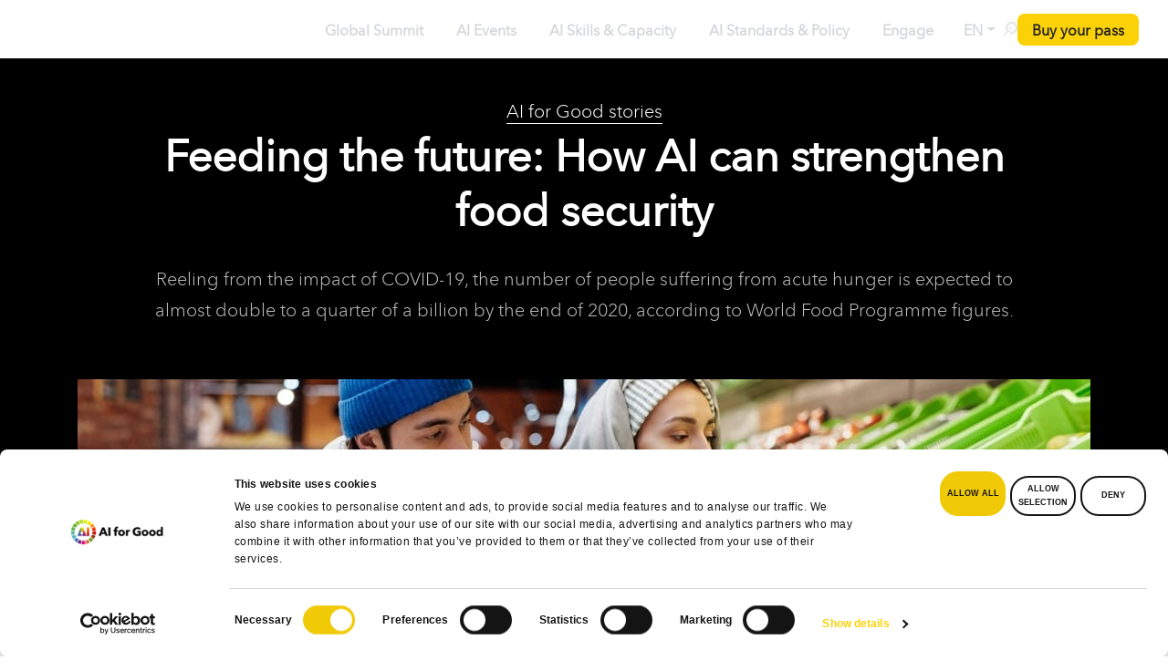

--- FILE ---
content_type: text/html; charset=UTF-8
request_url: https://aiforgood.itu.int/feeding-the-future-how-ai-can-strengthen-food-security/?topic=373
body_size: 598813
content:
<!DOCTYPE html><html lang="en-US"><head> <script defer id="Cookiebot" src="https://consent.cookiebot.com/uc.js" data-cookieconsent="ignore" data-cbid="6c652c78-dd2b-462b-a733-6df4dedb3810" data-blockingmode="async" type="text/javascript"></script> <script defer src="[data-uri]"></script> <meta name="color-scheme" content="only light">  <script defer src="[data-uri]"></script> <meta charset="UTF-8" /><meta http-equiv="X-UA-Compatible" content="IE=edge"><meta name="viewport" content="width=device-width, initial-scale=1"><link rel="stylesheet" media="print" onload="this.onload=null;this.media='all';" id="ao_optimized_gfonts" href="https://fonts.googleapis.com/css?family=Poppins:200,300,400,500,600,700%7COpen+Sans%3A400%2C300%2C600%2C700%2C800%7CRoboto%3A400%2C300italic%2C400italic%2C500%2C500italic%2C700%2C700italic%2C900italic%2C900%7CLato%3A400%2C300italic%2C400italic%2C700%2C700italic%2C900italic%2C900%7CMontserrat%3A400%2C700%7CMerriweather+Sans%3A300%2C400%2C700%2C800+Sans%3A300%2C400%2C700%7CDroid+Sans%3A400%2C700%7COxygen%3A300%2C400%2C700%7CRaleway%3A100%2C200%2C300%2C400%2C500%2C600%2C700%2C800%2C900%7COpen+Sans%7COpen+Sans&#038;subset=cyrillic%2Ccyrillic-ext%2Cgreek%2Cgreek-ext%2Clatin-ext&amp;display=swap"><link rel="profile" href="gmpg.org/xfn/11" /><style type="text/css">div[id^="wpcf7-f49351"] button.cf7mls_next {   }div[id^="wpcf7-f49351"] button.cf7mls_back {   }div[id^="wpcf7-f48552"] button.cf7mls_next {   }div[id^="wpcf7-f48552"] button.cf7mls_back {   }div[id^="wpcf7-f48549"] button.cf7mls_next {   }div[id^="wpcf7-f48549"] button.cf7mls_back {   }div[id^="wpcf7-f48517"] button.cf7mls_next {   }div[id^="wpcf7-f48517"] button.cf7mls_back {   }div[id^="wpcf7-f48490"] button.cf7mls_next {   }div[id^="wpcf7-f48490"] button.cf7mls_back {   }div[id^="wpcf7-f46462"] button.cf7mls_next {   }div[id^="wpcf7-f46462"] button.cf7mls_back {   }div[id^="wpcf7-f46361"] button.cf7mls_next {   }div[id^="wpcf7-f46361"] button.cf7mls_back {   }div[id^="wpcf7-f46347"] button.cf7mls_next {   }div[id^="wpcf7-f46347"] button.cf7mls_back {   }div[id^="wpcf7-f45777"] button.cf7mls_next {   }div[id^="wpcf7-f45777"] button.cf7mls_back {   }div[id^="wpcf7-f43501"] button.cf7mls_next {   }div[id^="wpcf7-f43501"] button.cf7mls_back {   }div[id^="wpcf7-f43161"] button.cf7mls_next {   }div[id^="wpcf7-f43161"] button.cf7mls_back {   }div[id^="wpcf7-f39207"] button.cf7mls_next {   }div[id^="wpcf7-f39207"] button.cf7mls_back {   }div[id^="wpcf7-f37462"] button.cf7mls_next {   }div[id^="wpcf7-f37462"] button.cf7mls_back {   }div[id^="wpcf7-f36549"] button.cf7mls_next {   }div[id^="wpcf7-f36549"] button.cf7mls_back {   }div[id^="wpcf7-f36419"] button.cf7mls_next {   }div[id^="wpcf7-f36419"] button.cf7mls_back {   }div[id^="wpcf7-f35775"] button.cf7mls_next {   }div[id^="wpcf7-f35775"] button.cf7mls_back {   }div[id^="wpcf7-f35225"] button.cf7mls_next {   }div[id^="wpcf7-f35225"] button.cf7mls_back {   }div[id^="wpcf7-f34617"] button.cf7mls_next {   }div[id^="wpcf7-f34617"] button.cf7mls_back {   }div[id^="wpcf7-f34545"] button.cf7mls_next {   }div[id^="wpcf7-f34545"] button.cf7mls_back {   }div[id^="wpcf7-f34530"] button.cf7mls_next {   }div[id^="wpcf7-f34530"] button.cf7mls_back {   }div[id^="wpcf7-f34524"] button.cf7mls_next {   }div[id^="wpcf7-f34524"] button.cf7mls_back {   }div[id^="wpcf7-f34272"] button.cf7mls_next {   }div[id^="wpcf7-f34272"] button.cf7mls_back {   }div[id^="wpcf7-f34097"] button.cf7mls_next {   }div[id^="wpcf7-f34097"] button.cf7mls_back {   }div[id^="wpcf7-f34043"] button.cf7mls_next {   }div[id^="wpcf7-f34043"] button.cf7mls_back {   }div[id^="wpcf7-f33840"] button.cf7mls_next {   }div[id^="wpcf7-f33840"] button.cf7mls_back {   }div[id^="wpcf7-f33198"] button.cf7mls_next {   }div[id^="wpcf7-f33198"] button.cf7mls_back {   }div[id^="wpcf7-f31168"] button.cf7mls_next {   }div[id^="wpcf7-f31168"] button.cf7mls_back {   }div[id^="wpcf7-f31148"] button.cf7mls_next {   }div[id^="wpcf7-f31148"] button.cf7mls_back {   }div[id^="wpcf7-f31143"] button.cf7mls_next {   }div[id^="wpcf7-f31143"] button.cf7mls_back {   }div[id^="wpcf7-f30049"] button.cf7mls_next {   }div[id^="wpcf7-f30049"] button.cf7mls_back {   }div[id^="wpcf7-f29295"] button.cf7mls_next {   }div[id^="wpcf7-f29295"] button.cf7mls_back {   }div[id^="wpcf7-f29195"] button.cf7mls_next {   }div[id^="wpcf7-f29195"] button.cf7mls_back {   }div[id^="wpcf7-f29153"] button.cf7mls_next {   }div[id^="wpcf7-f29153"] button.cf7mls_back {   }div[id^="wpcf7-f28675"] button.cf7mls_next {   }div[id^="wpcf7-f28675"] button.cf7mls_back {   }div[id^="wpcf7-f28232"] button.cf7mls_next {   }div[id^="wpcf7-f28232"] button.cf7mls_back {   }div[id^="wpcf7-f28100"] button.cf7mls_next {   }div[id^="wpcf7-f28100"] button.cf7mls_back {   }div[id^="wpcf7-f28055"] button.cf7mls_next {   }div[id^="wpcf7-f28055"] button.cf7mls_back {   }div[id^="wpcf7-f27720"] button.cf7mls_next {   }div[id^="wpcf7-f27720"] button.cf7mls_back {   }div[id^="wpcf7-f27220"] button.cf7mls_next {   }div[id^="wpcf7-f27220"] button.cf7mls_back {   }div[id^="wpcf7-f26991"] button.cf7mls_next {   }div[id^="wpcf7-f26991"] button.cf7mls_back {   }div[id^="wpcf7-f24604"] button.cf7mls_next {   }div[id^="wpcf7-f24604"] button.cf7mls_back {   }div[id^="wpcf7-f24389"] button.cf7mls_next {   }div[id^="wpcf7-f24389"] button.cf7mls_back {   }div[id^="wpcf7-f23338"] button.cf7mls_next {   }div[id^="wpcf7-f23338"] button.cf7mls_back {   }div[id^="wpcf7-f23221"] button.cf7mls_next {   }div[id^="wpcf7-f23221"] button.cf7mls_back {   }div[id^="wpcf7-f23218"] button.cf7mls_next {   }div[id^="wpcf7-f23218"] button.cf7mls_back {   }div[id^="wpcf7-f21743"] button.cf7mls_next {   }div[id^="wpcf7-f21743"] button.cf7mls_back {   }div[id^="wpcf7-f20552"] button.cf7mls_next {   }div[id^="wpcf7-f20552"] button.cf7mls_back {   }div[id^="wpcf7-f20551"] button.cf7mls_next {   }div[id^="wpcf7-f20551"] button.cf7mls_back {   }div[id^="wpcf7-f20524"] button.cf7mls_next {   }div[id^="wpcf7-f20524"] button.cf7mls_back {   }div[id^="wpcf7-f18461"] button.cf7mls_next {   }div[id^="wpcf7-f18461"] button.cf7mls_back {   }div[id^="wpcf7-f16754"] button.cf7mls_next {   }div[id^="wpcf7-f16754"] button.cf7mls_back {   }div[id^="wpcf7-f14047"] button.cf7mls_next {   }div[id^="wpcf7-f14047"] button.cf7mls_back {   }div[id^="wpcf7-f10326"] button.cf7mls_next {   }div[id^="wpcf7-f10326"] button.cf7mls_back {   }div[id^="wpcf7-f9491"] button.cf7mls_next {   }div[id^="wpcf7-f9491"] button.cf7mls_back {   }div[id^="wpcf7-f8612"] button.cf7mls_next {   }div[id^="wpcf7-f8612"] button.cf7mls_back {   }div[id^="wpcf7-f6936"] button.cf7mls_next {   }div[id^="wpcf7-f6936"] button.cf7mls_back {   }div[id^="wpcf7-f6158"] button.cf7mls_next {   }div[id^="wpcf7-f6158"] button.cf7mls_back {   }div[id^="wpcf7-f5715"] button.cf7mls_next {   }div[id^="wpcf7-f5715"] button.cf7mls_back {   }div[id^="wpcf7-f3466"] button.cf7mls_next {   }div[id^="wpcf7-f3466"] button.cf7mls_back {   }div[id^="wpcf7-f3317"] button.cf7mls_next {   }div[id^="wpcf7-f3317"] button.cf7mls_back {   }div[id^="wpcf7-f3314"] button.cf7mls_next {   }div[id^="wpcf7-f3314"] button.cf7mls_back {   }div[id^="wpcf7-f3311"] button.cf7mls_next {   }div[id^="wpcf7-f3311"] button.cf7mls_back {   }div[id^="wpcf7-f3292"] button.cf7mls_next {   }div[id^="wpcf7-f3292"] button.cf7mls_back {   }div[id^="wpcf7-f3287"] button.cf7mls_next {   }div[id^="wpcf7-f3287"] button.cf7mls_back {   }</style><style type="text/css">div[id^="wpcf7-f49351"] button.cf7mls_next {   }div[id^="wpcf7-f49351"] button.cf7mls_back {   }div[id^="wpcf7-f48552"] button.cf7mls_next {   }div[id^="wpcf7-f48552"] button.cf7mls_back {   }div[id^="wpcf7-f48549"] button.cf7mls_next {   }div[id^="wpcf7-f48549"] button.cf7mls_back {   }div[id^="wpcf7-f48517"] button.cf7mls_next {   }div[id^="wpcf7-f48517"] button.cf7mls_back {   }div[id^="wpcf7-f48490"] button.cf7mls_next {   }div[id^="wpcf7-f48490"] button.cf7mls_back {   }div[id^="wpcf7-f46462"] button.cf7mls_next {   }div[id^="wpcf7-f46462"] button.cf7mls_back {   }div[id^="wpcf7-f46361"] button.cf7mls_next {   }div[id^="wpcf7-f46361"] button.cf7mls_back {   }div[id^="wpcf7-f46347"] button.cf7mls_next {   }div[id^="wpcf7-f46347"] button.cf7mls_back {   }div[id^="wpcf7-f45777"] button.cf7mls_next {   }div[id^="wpcf7-f45777"] button.cf7mls_back {   }div[id^="wpcf7-f43501"] button.cf7mls_next {   }div[id^="wpcf7-f43501"] button.cf7mls_back {   }div[id^="wpcf7-f43161"] button.cf7mls_next {   }div[id^="wpcf7-f43161"] button.cf7mls_back {   }div[id^="wpcf7-f39207"] button.cf7mls_next {   }div[id^="wpcf7-f39207"] button.cf7mls_back {   }div[id^="wpcf7-f37462"] button.cf7mls_next {   }div[id^="wpcf7-f37462"] button.cf7mls_back {   }div[id^="wpcf7-f36549"] button.cf7mls_next {   }div[id^="wpcf7-f36549"] button.cf7mls_back {   }div[id^="wpcf7-f36419"] button.cf7mls_next {   }div[id^="wpcf7-f36419"] button.cf7mls_back {   }div[id^="wpcf7-f35775"] button.cf7mls_next {   }div[id^="wpcf7-f35775"] button.cf7mls_back {   }div[id^="wpcf7-f35225"] button.cf7mls_next {   }div[id^="wpcf7-f35225"] button.cf7mls_back {   }div[id^="wpcf7-f34617"] button.cf7mls_next {   }div[id^="wpcf7-f34617"] button.cf7mls_back {   }div[id^="wpcf7-f34545"] button.cf7mls_next {   }div[id^="wpcf7-f34545"] button.cf7mls_back {   }div[id^="wpcf7-f34530"] button.cf7mls_next {   }div[id^="wpcf7-f34530"] button.cf7mls_back {   }div[id^="wpcf7-f34524"] button.cf7mls_next {   }div[id^="wpcf7-f34524"] button.cf7mls_back {   }div[id^="wpcf7-f34272"] button.cf7mls_next {   }div[id^="wpcf7-f34272"] button.cf7mls_back {   }div[id^="wpcf7-f34097"] button.cf7mls_next {   }div[id^="wpcf7-f34097"] button.cf7mls_back {   }div[id^="wpcf7-f34043"] button.cf7mls_next {   }div[id^="wpcf7-f34043"] button.cf7mls_back {   }div[id^="wpcf7-f33840"] button.cf7mls_next {   }div[id^="wpcf7-f33840"] button.cf7mls_back {   }div[id^="wpcf7-f33198"] button.cf7mls_next {   }div[id^="wpcf7-f33198"] button.cf7mls_back {   }div[id^="wpcf7-f31168"] button.cf7mls_next {   }div[id^="wpcf7-f31168"] button.cf7mls_back {   }div[id^="wpcf7-f31148"] button.cf7mls_next {   }div[id^="wpcf7-f31148"] button.cf7mls_back {   }div[id^="wpcf7-f31143"] button.cf7mls_next {   }div[id^="wpcf7-f31143"] button.cf7mls_back {   }div[id^="wpcf7-f30049"] button.cf7mls_next {   }div[id^="wpcf7-f30049"] button.cf7mls_back {   }div[id^="wpcf7-f29295"] button.cf7mls_next {   }div[id^="wpcf7-f29295"] button.cf7mls_back {   }div[id^="wpcf7-f29195"] button.cf7mls_next {   }div[id^="wpcf7-f29195"] button.cf7mls_back {   }div[id^="wpcf7-f29153"] button.cf7mls_next {   }div[id^="wpcf7-f29153"] button.cf7mls_back {   }div[id^="wpcf7-f28675"] button.cf7mls_next {   }div[id^="wpcf7-f28675"] button.cf7mls_back {   }div[id^="wpcf7-f28232"] button.cf7mls_next {   }div[id^="wpcf7-f28232"] button.cf7mls_back {   }div[id^="wpcf7-f28100"] button.cf7mls_next {   }div[id^="wpcf7-f28100"] button.cf7mls_back {   }div[id^="wpcf7-f28055"] button.cf7mls_next {   }div[id^="wpcf7-f28055"] button.cf7mls_back {   }div[id^="wpcf7-f27720"] button.cf7mls_next {   }div[id^="wpcf7-f27720"] button.cf7mls_back {   }div[id^="wpcf7-f27220"] button.cf7mls_next {   }div[id^="wpcf7-f27220"] button.cf7mls_back {   }div[id^="wpcf7-f26991"] button.cf7mls_next {   }div[id^="wpcf7-f26991"] button.cf7mls_back {   }div[id^="wpcf7-f24604"] button.cf7mls_next {   }div[id^="wpcf7-f24604"] button.cf7mls_back {   }div[id^="wpcf7-f24389"] button.cf7mls_next {   }div[id^="wpcf7-f24389"] button.cf7mls_back {   }div[id^="wpcf7-f23338"] button.cf7mls_next {   }div[id^="wpcf7-f23338"] button.cf7mls_back {   }div[id^="wpcf7-f23221"] button.cf7mls_next {   }div[id^="wpcf7-f23221"] button.cf7mls_back {   }div[id^="wpcf7-f23218"] button.cf7mls_next {   }div[id^="wpcf7-f23218"] button.cf7mls_back {   }div[id^="wpcf7-f21743"] button.cf7mls_next {   }div[id^="wpcf7-f21743"] button.cf7mls_back {   }div[id^="wpcf7-f20552"] button.cf7mls_next {   }div[id^="wpcf7-f20552"] button.cf7mls_back {   }div[id^="wpcf7-f20551"] button.cf7mls_next {   }div[id^="wpcf7-f20551"] button.cf7mls_back {   }div[id^="wpcf7-f20524"] button.cf7mls_next {   }div[id^="wpcf7-f20524"] button.cf7mls_back {   }div[id^="wpcf7-f18461"] button.cf7mls_next {   }div[id^="wpcf7-f18461"] button.cf7mls_back {   }div[id^="wpcf7-f16754"] button.cf7mls_next {   }div[id^="wpcf7-f16754"] button.cf7mls_back {   }div[id^="wpcf7-f14047"] button.cf7mls_next {   }div[id^="wpcf7-f14047"] button.cf7mls_back {   }div[id^="wpcf7-f10326"] button.cf7mls_next {   }div[id^="wpcf7-f10326"] button.cf7mls_back {   }div[id^="wpcf7-f9491"] button.cf7mls_next {   }div[id^="wpcf7-f9491"] button.cf7mls_back {   }div[id^="wpcf7-f8612"] button.cf7mls_next {   }div[id^="wpcf7-f8612"] button.cf7mls_back {   }div[id^="wpcf7-f6936"] button.cf7mls_next {   }div[id^="wpcf7-f6936"] button.cf7mls_back {   }div[id^="wpcf7-f6158"] button.cf7mls_next {   }div[id^="wpcf7-f6158"] button.cf7mls_back {   }div[id^="wpcf7-f5715"] button.cf7mls_next {   }div[id^="wpcf7-f5715"] button.cf7mls_back {   }div[id^="wpcf7-f3466"] button.cf7mls_next {   }div[id^="wpcf7-f3466"] button.cf7mls_back {   }div[id^="wpcf7-f3317"] button.cf7mls_next {   }div[id^="wpcf7-f3317"] button.cf7mls_back {   }div[id^="wpcf7-f3314"] button.cf7mls_next {   }div[id^="wpcf7-f3314"] button.cf7mls_back {   }div[id^="wpcf7-f3311"] button.cf7mls_next {   }div[id^="wpcf7-f3311"] button.cf7mls_back {   }div[id^="wpcf7-f3292"] button.cf7mls_next {   }div[id^="wpcf7-f3292"] button.cf7mls_back {   }div[id^="wpcf7-f3287"] button.cf7mls_next {   }div[id^="wpcf7-f3287"] button.cf7mls_back {   }</style><style type="text/css">div[id^="wpcf7-f49351"] button.cf7mls_next {   }div[id^="wpcf7-f49351"] button.cf7mls_back {   }div[id^="wpcf7-f48552"] button.cf7mls_next {   }div[id^="wpcf7-f48552"] button.cf7mls_back {   }div[id^="wpcf7-f48549"] button.cf7mls_next {   }div[id^="wpcf7-f48549"] button.cf7mls_back {   }div[id^="wpcf7-f48517"] button.cf7mls_next {   }div[id^="wpcf7-f48517"] button.cf7mls_back {   }div[id^="wpcf7-f48490"] button.cf7mls_next {   }div[id^="wpcf7-f48490"] button.cf7mls_back {   }div[id^="wpcf7-f46462"] button.cf7mls_next {   }div[id^="wpcf7-f46462"] button.cf7mls_back {   }div[id^="wpcf7-f46361"] button.cf7mls_next {   }div[id^="wpcf7-f46361"] button.cf7mls_back {   }div[id^="wpcf7-f46347"] button.cf7mls_next {   }div[id^="wpcf7-f46347"] button.cf7mls_back {   }div[id^="wpcf7-f45777"] button.cf7mls_next {   }div[id^="wpcf7-f45777"] button.cf7mls_back {   }div[id^="wpcf7-f43501"] button.cf7mls_next {   }div[id^="wpcf7-f43501"] button.cf7mls_back {   }div[id^="wpcf7-f43161"] button.cf7mls_next {   }div[id^="wpcf7-f43161"] button.cf7mls_back {   }div[id^="wpcf7-f39207"] button.cf7mls_next {   }div[id^="wpcf7-f39207"] button.cf7mls_back {   }div[id^="wpcf7-f37462"] button.cf7mls_next {   }div[id^="wpcf7-f37462"] button.cf7mls_back {   }div[id^="wpcf7-f36549"] button.cf7mls_next {   }div[id^="wpcf7-f36549"] button.cf7mls_back {   }div[id^="wpcf7-f36419"] button.cf7mls_next {   }div[id^="wpcf7-f36419"] button.cf7mls_back {   }div[id^="wpcf7-f35775"] button.cf7mls_next {   }div[id^="wpcf7-f35775"] button.cf7mls_back {   }div[id^="wpcf7-f35225"] button.cf7mls_next {   }div[id^="wpcf7-f35225"] button.cf7mls_back {   }div[id^="wpcf7-f34617"] button.cf7mls_next {   }div[id^="wpcf7-f34617"] button.cf7mls_back {   }div[id^="wpcf7-f34545"] button.cf7mls_next {   }div[id^="wpcf7-f34545"] button.cf7mls_back {   }div[id^="wpcf7-f34530"] button.cf7mls_next {   }div[id^="wpcf7-f34530"] button.cf7mls_back {   }div[id^="wpcf7-f34524"] button.cf7mls_next {   }div[id^="wpcf7-f34524"] button.cf7mls_back {   }div[id^="wpcf7-f34272"] button.cf7mls_next {   }div[id^="wpcf7-f34272"] button.cf7mls_back {   }div[id^="wpcf7-f34097"] button.cf7mls_next {   }div[id^="wpcf7-f34097"] button.cf7mls_back {   }div[id^="wpcf7-f34043"] button.cf7mls_next {   }div[id^="wpcf7-f34043"] button.cf7mls_back {   }div[id^="wpcf7-f33840"] button.cf7mls_next {   }div[id^="wpcf7-f33840"] button.cf7mls_back {   }div[id^="wpcf7-f33198"] button.cf7mls_next {   }div[id^="wpcf7-f33198"] button.cf7mls_back {   }div[id^="wpcf7-f31168"] button.cf7mls_next {   }div[id^="wpcf7-f31168"] button.cf7mls_back {   }div[id^="wpcf7-f31148"] button.cf7mls_next {   }div[id^="wpcf7-f31148"] button.cf7mls_back {   }div[id^="wpcf7-f31143"] button.cf7mls_next {   }div[id^="wpcf7-f31143"] button.cf7mls_back {   }div[id^="wpcf7-f30049"] button.cf7mls_next {   }div[id^="wpcf7-f30049"] button.cf7mls_back {   }div[id^="wpcf7-f29295"] button.cf7mls_next {   }div[id^="wpcf7-f29295"] button.cf7mls_back {   }div[id^="wpcf7-f29195"] button.cf7mls_next {   }div[id^="wpcf7-f29195"] button.cf7mls_back {   }div[id^="wpcf7-f29153"] button.cf7mls_next {   }div[id^="wpcf7-f29153"] button.cf7mls_back {   }div[id^="wpcf7-f28675"] button.cf7mls_next {   }div[id^="wpcf7-f28675"] button.cf7mls_back {   }div[id^="wpcf7-f28232"] button.cf7mls_next {   }div[id^="wpcf7-f28232"] button.cf7mls_back {   }div[id^="wpcf7-f28100"] button.cf7mls_next {   }div[id^="wpcf7-f28100"] button.cf7mls_back {   }div[id^="wpcf7-f28055"] button.cf7mls_next {   }div[id^="wpcf7-f28055"] button.cf7mls_back {   }div[id^="wpcf7-f27720"] button.cf7mls_next {   }div[id^="wpcf7-f27720"] button.cf7mls_back {   }div[id^="wpcf7-f27220"] button.cf7mls_next {   }div[id^="wpcf7-f27220"] button.cf7mls_back {   }div[id^="wpcf7-f26991"] button.cf7mls_next {   }div[id^="wpcf7-f26991"] button.cf7mls_back {   }div[id^="wpcf7-f24604"] button.cf7mls_next {   }div[id^="wpcf7-f24604"] button.cf7mls_back {   }div[id^="wpcf7-f24389"] button.cf7mls_next {   }div[id^="wpcf7-f24389"] button.cf7mls_back {   }div[id^="wpcf7-f23338"] button.cf7mls_next {   }div[id^="wpcf7-f23338"] button.cf7mls_back {   }div[id^="wpcf7-f23221"] button.cf7mls_next {   }div[id^="wpcf7-f23221"] button.cf7mls_back {   }div[id^="wpcf7-f23218"] button.cf7mls_next {   }div[id^="wpcf7-f23218"] button.cf7mls_back {   }div[id^="wpcf7-f21743"] button.cf7mls_next {   }div[id^="wpcf7-f21743"] button.cf7mls_back {   }div[id^="wpcf7-f20552"] button.cf7mls_next {   }div[id^="wpcf7-f20552"] button.cf7mls_back {   }div[id^="wpcf7-f20551"] button.cf7mls_next {   }div[id^="wpcf7-f20551"] button.cf7mls_back {   }div[id^="wpcf7-f20524"] button.cf7mls_next {   }div[id^="wpcf7-f20524"] button.cf7mls_back {   }div[id^="wpcf7-f18461"] button.cf7mls_next {   }div[id^="wpcf7-f18461"] button.cf7mls_back {   }div[id^="wpcf7-f16754"] button.cf7mls_next {   }div[id^="wpcf7-f16754"] button.cf7mls_back {   }div[id^="wpcf7-f14047"] button.cf7mls_next {   }div[id^="wpcf7-f14047"] button.cf7mls_back {   }div[id^="wpcf7-f10326"] button.cf7mls_next {   }div[id^="wpcf7-f10326"] button.cf7mls_back {   }div[id^="wpcf7-f9491"] button.cf7mls_next {   }div[id^="wpcf7-f9491"] button.cf7mls_back {   }div[id^="wpcf7-f8612"] button.cf7mls_next {   }div[id^="wpcf7-f8612"] button.cf7mls_back {   }div[id^="wpcf7-f6936"] button.cf7mls_next {   }div[id^="wpcf7-f6936"] button.cf7mls_back {   }div[id^="wpcf7-f6158"] button.cf7mls_next {   }div[id^="wpcf7-f6158"] button.cf7mls_back {   }div[id^="wpcf7-f5715"] button.cf7mls_next {   }div[id^="wpcf7-f5715"] button.cf7mls_back {   }div[id^="wpcf7-f3466"] button.cf7mls_next {   }div[id^="wpcf7-f3466"] button.cf7mls_back {   }div[id^="wpcf7-f3317"] button.cf7mls_next {   }div[id^="wpcf7-f3317"] button.cf7mls_back {   }div[id^="wpcf7-f3314"] button.cf7mls_next {   }div[id^="wpcf7-f3314"] button.cf7mls_back {   }div[id^="wpcf7-f3311"] button.cf7mls_next {   }div[id^="wpcf7-f3311"] button.cf7mls_back {   }div[id^="wpcf7-f3292"] button.cf7mls_next {   }div[id^="wpcf7-f3292"] button.cf7mls_back {   }div[id^="wpcf7-f3287"] button.cf7mls_next {   }div[id^="wpcf7-f3287"] button.cf7mls_back {   }</style><style type="text/css" data-type="vc_custom-css">.join-neural-network-container .join-neural-network-footer .gt-button a {
    color: rgba(83, 88, 98, 1);
    font-size: 14px;
    gap: .5rem;
    text-transform: none !important;
    justify-content: flex-start;
    text-align: left;
    width: auto;
    padding: 0 5px;
}

.join-neural-network-container .join-neural-network-store-buttons {
    width: 85%;
}

.join-neural-network-container .vc_row.vc_row-flex {
    flex-wrap: nowrap;
}

.join-neural-network-container .join-neural-network-text-container h3 {
    margin: 0 0 .25rem 0;
    font-size: 16px;
    font-weight: 700;
    color: rgba(24, 29, 39, 1)
}

.join-neural-network-container .join-neural-network-text-container p {
    font-size: 14px;
    font-weight: 400;
    color: rgba(83, 88, 98, 1);
}</style><style type="text/css" data-type="vc_shortcodes-custom-css">.vc_custom_1765131346755{padding-top: 16px !important;padding-right: 16px !important;padding-bottom: 16px !important;padding-left: 16px !important;background-color: #fafafa !important;border-radius: 15px !important;}.vc_custom_1765132329984{padding-top: 0px !important;padding-right: 0px !important;padding-bottom: 0px !important;padding-left: 0px !important;}.vc_custom_1765132214425{padding-top: 0px !important;padding-right: 0px !important;padding-left: 0px !important;}.vc_custom_1765132220999{padding-top: 0px !important;padding-right: 0px !important;padding-left: 0px !important;}.vc_custom_1765132034347{padding-right: 0px !important;padding-left: 0px !important;}.vc_custom_1765132042155{padding-right: 0px !important;padding-left: 0px !important;}.vc_custom_1765132395628{padding-right: 0px !important;padding-left: 0px !important;}</style><meta name='robots' content='index, follow, max-image-preview:large, max-snippet:-1, max-video-preview:-1' /><style>img:is([sizes="auto" i], [sizes^="auto," i]) { contain-intrinsic-size: 3000px 1500px }</style><title>Feeding the future: How AI can strengthen food security - AI for Good</title><meta name="description" content="Reeling from the impact of COVID-19, the number of people suffering from acute hunger is expected to almost double to a quarter of a billion by the end of 2020, according to World Food Programme figures." /><link rel="canonical" href="https://aiforgood.itu.int/feeding-the-future-how-ai-can-strengthen-food-security/" /><meta property="og:locale" content="en_US" /><meta property="og:type" content="article" /><meta property="og:title" content="Feeding the future: How AI can strengthen food security" /><meta property="og:description" content="Reeling from the impact of COVID-19, the number of people suffering from acute hunger is expected to almost double to a quarter of a billion by the end of 2020, according to World Food Programme figures." /><meta property="og:url" content="https://aiforgood.itu.int/feeding-the-future-how-ai-can-strengthen-food-security/" /><meta property="og:site_name" content="AI for Good" /><meta property="article:publisher" content="https://www.facebook.com/AIforGood" /><meta property="article:published_time" content="2020-09-28T15:29:06+00:00" /><meta property="article:modified_time" content="2024-12-19T14:39:54+00:00" /><meta property="og:image" content="https://s41721.pcdn.co/wp-content/uploads/2021/08/Feeding-the-future-How-AI-can-strengthen-food-security.jpg" /><meta property="og:image:width" content="1110" /><meta property="og:image:height" content="476" /><meta property="og:image:type" content="image/jpeg" /><meta name="author" content="aiforgoodstg2" /><meta name="twitter:card" content="summary_large_image" /><meta name="twitter:creator" content="@ITU_AIForGood" /><meta name="twitter:site" content="@ITU_AIForGood" /><meta name="twitter:label1" content="Written by" /><meta name="twitter:data1" content="aiforgoodstg2" /><meta name="twitter:label2" content="Est. reading time" /><meta name="twitter:data2" content="5 minutes" /> <script type="application/ld+json" class="yoast-schema-graph">{"@context":"https://schema.org","@graph":[{"@type":"Article","@id":"https://aiforgood.itu.int/feeding-the-future-how-ai-can-strengthen-food-security/#article","isPartOf":{"@id":"https://aiforgood.itu.int/feeding-the-future-how-ai-can-strengthen-food-security/"},"author":{"name":"aiforgoodstg2","@id":"https://aiforgood.itu.int/#/schema/person/4b33a3f49ccfbc80983c77c3df387bb2"},"headline":"Feeding the future: How AI can strengthen food security","datePublished":"2020-09-28T15:29:06+00:00","dateModified":"2024-12-19T14:39:54+00:00","mainEntityOfPage":{"@id":"https://aiforgood.itu.int/feeding-the-future-how-ai-can-strengthen-food-security/"},"wordCount":925,"commentCount":0,"publisher":{"@id":"https://aiforgood.itu.int/#organization"},"image":{"@id":"https://aiforgood.itu.int/feeding-the-future-how-ai-can-strengthen-food-security/#primaryimage"},"thumbnailUrl":"https://s41721.pcdn.co/wp-content/uploads/2021/08/Feeding-the-future-How-AI-can-strengthen-food-security.jpg","keywords":["AI","AI for Good Summit"],"articleSection":["Food"],"inLanguage":"en-US","potentialAction":[{"@type":"CommentAction","name":"Comment","target":["https://aiforgood.itu.int/feeding-the-future-how-ai-can-strengthen-food-security/#respond"]}]},{"@type":"WebPage","@id":"https://aiforgood.itu.int/feeding-the-future-how-ai-can-strengthen-food-security/","url":"https://aiforgood.itu.int/feeding-the-future-how-ai-can-strengthen-food-security/","name":"Feeding the future: How AI can strengthen food security - AI for Good","isPartOf":{"@id":"https://aiforgood.itu.int/#website"},"primaryImageOfPage":{"@id":"https://aiforgood.itu.int/feeding-the-future-how-ai-can-strengthen-food-security/#primaryimage"},"image":{"@id":"https://aiforgood.itu.int/feeding-the-future-how-ai-can-strengthen-food-security/#primaryimage"},"thumbnailUrl":"https://s41721.pcdn.co/wp-content/uploads/2021/08/Feeding-the-future-How-AI-can-strengthen-food-security.jpg","datePublished":"2020-09-28T15:29:06+00:00","dateModified":"2024-12-19T14:39:54+00:00","description":"Reeling from the impact of COVID-19, the number of people suffering from acute hunger is expected to almost double to a quarter of a billion by the end of 2020, according to World Food Programme figures.","breadcrumb":{"@id":"https://aiforgood.itu.int/feeding-the-future-how-ai-can-strengthen-food-security/#breadcrumb"},"inLanguage":"en-US","potentialAction":[{"@type":"ReadAction","target":["https://aiforgood.itu.int/feeding-the-future-how-ai-can-strengthen-food-security/"]}]},{"@type":"ImageObject","inLanguage":"en-US","@id":"https://aiforgood.itu.int/feeding-the-future-how-ai-can-strengthen-food-security/#primaryimage","url":"https://s41721.pcdn.co/wp-content/uploads/2021/08/Feeding-the-future-How-AI-can-strengthen-food-security.jpg","contentUrl":"https://s41721.pcdn.co/wp-content/uploads/2021/08/Feeding-the-future-How-AI-can-strengthen-food-security.jpg","width":1110,"height":476},{"@type":"BreadcrumbList","@id":"https://aiforgood.itu.int/feeding-the-future-how-ai-can-strengthen-food-security/#breadcrumb","itemListElement":[{"@type":"ListItem","position":1,"name":"Home","item":"https://aiforgood.itu.int/"},{"@type":"ListItem","position":2,"name":"Feeding the future: How AI can strengthen food security"}]},{"@type":"WebSite","@id":"https://aiforgood.itu.int/#website","url":"https://aiforgood.itu.int/","name":"AI for Good","description":"Advancing trustworthy AI for sustainable development","publisher":{"@id":"https://aiforgood.itu.int/#organization"},"potentialAction":[{"@type":"SearchAction","target":{"@type":"EntryPoint","urlTemplate":"https://aiforgood.itu.int/?s={search_term_string}"},"query-input":{"@type":"PropertyValueSpecification","valueRequired":true,"valueName":"search_term_string"}}],"inLanguage":"en-US"},{"@type":"Organization","@id":"https://aiforgood.itu.int/#organization","name":"International Telecommunication Union","url":"https://aiforgood.itu.int/","logo":{"@type":"ImageObject","inLanguage":"en-US","@id":"https://aiforgood.itu.int/#/schema/logo/image/","url":"https://s41721.pcdn.co/wp-content/uploads/2020/11/itu-logo.png","contentUrl":"https://s41721.pcdn.co/wp-content/uploads/2020/11/itu-logo.png","width":101,"height":117,"caption":"International Telecommunication Union"},"image":{"@id":"https://aiforgood.itu.int/#/schema/logo/image/"},"sameAs":["https://www.facebook.com/AIforGood","https://x.com/ITU_AIForGood","https://www.instagram.com/aiforgood/","https://linkedin.com/company/ai-for-good-global-summit-un","https://www.youtube.com/c/AIforGood"]},{"@type":"Person","@id":"https://aiforgood.itu.int/#/schema/person/4b33a3f49ccfbc80983c77c3df387bb2","name":"aiforgoodstg2","image":{"@type":"ImageObject","inLanguage":"en-US","@id":"https://aiforgood.itu.int/#/schema/person/image/","url":"https://secure.gravatar.com/avatar/2635f2c61b536c449de7cca4d4e2e192935fbdec0daf177c81d73b07e72cc65a?s=96&d=mm&r=g","contentUrl":"https://secure.gravatar.com/avatar/2635f2c61b536c449de7cca4d4e2e192935fbdec0daf177c81d73b07e72cc65a?s=96&d=mm&r=g","caption":"aiforgoodstg2"},"sameAs":["https://aiforgood.itu.int"]}]}</script> <link rel='dns-prefetch' href='//aiforgood.itu.int' /><link rel='dns-prefetch' href='//www.googletagmanager.com' /><link rel='dns-prefetch' href='//cdnjs.cloudflare.com' /><link rel='dns-prefetch' href='//use.fontawesome.com' /><link href='https://fonts.gstatic.com' crossorigin='anonymous' rel='preconnect' /><link rel="alternate" type="application/rss+xml" title="AI for Good &raquo; Feed" href="https://aiforgood.itu.int/feed/" /><link rel="alternate" type="application/rss+xml" title="AI for Good &raquo; Comments Feed" href="https://aiforgood.itu.int/comments/feed/" /><link rel="alternate" type="application/rss+xml" title="AI for Good &raquo; Feeding the future: How AI can strengthen food security Comments Feed" href="https://aiforgood.itu.int/feeding-the-future-how-ai-can-strengthen-food-security/feed/" /><style>.lazyload,
			.lazyloading {
				max-width: 100%;
			}</style> <script defer src="[data-uri]"></script> <link rel='stylesheet' id='smls-frontend-style-css' href='https://s41721.pcdn.co/wp-content/plugins/smart-logo-showcase-lite/css/smls-frontend-style.css' type='text/css' media='all' /><link rel='stylesheet' id='smls-block-editor-css' href='https://s41721.pcdn.co/wp-content/plugins/smart-logo-showcase-lite/inc/smls-block/smls-block.css' type='text/css' media='all' /><link rel='stylesheet' id='pt-cv-public-style-css' href='https://s41721.pcdn.co/wp-content/plugins/content-views-query-and-display-post-page/public/assets/css/cv.css' type='text/css' media='all' /><link rel='stylesheet' id='pt-cv-public-pro-style-css' href='https://s41721.pcdn.co/wp-content/plugins/pt-content-views-pro/public/assets/css/cvpro.min.css' type='text/css' media='all' /><style id='wp-emoji-styles-inline-css' type='text/css'>img.wp-smiley, img.emoji {
		display: inline !important;
		border: none !important;
		box-shadow: none !important;
		height: 1em !important;
		width: 1em !important;
		margin: 0 0.07em !important;
		vertical-align: -0.1em !important;
		background: none !important;
		padding: 0 !important;
	}</style><link rel='stylesheet' id='wp-block-library-css' href='https://s41721.pcdn.co/wp-includes/css/dist/block-library/style.min.css' type='text/css' media='all' /><style id='wp-block-library-theme-inline-css' type='text/css'>.wp-block-audio :where(figcaption){color:#555;font-size:13px;text-align:center}.is-dark-theme .wp-block-audio :where(figcaption){color:#ffffffa6}.wp-block-audio{margin:0 0 1em}.wp-block-code{border:1px solid #ccc;border-radius:4px;font-family:Menlo,Consolas,monaco,monospace;padding:.8em 1em}.wp-block-embed :where(figcaption){color:#555;font-size:13px;text-align:center}.is-dark-theme .wp-block-embed :where(figcaption){color:#ffffffa6}.wp-block-embed{margin:0 0 1em}.blocks-gallery-caption{color:#555;font-size:13px;text-align:center}.is-dark-theme .blocks-gallery-caption{color:#ffffffa6}:root :where(.wp-block-image figcaption){color:#555;font-size:13px;text-align:center}.is-dark-theme :root :where(.wp-block-image figcaption){color:#ffffffa6}.wp-block-image{margin:0 0 1em}.wp-block-pullquote{border-bottom:4px solid;border-top:4px solid;color:currentColor;margin-bottom:1.75em}.wp-block-pullquote cite,.wp-block-pullquote footer,.wp-block-pullquote__citation{color:currentColor;font-size:.8125em;font-style:normal;text-transform:uppercase}.wp-block-quote{border-left:.25em solid;margin:0 0 1.75em;padding-left:1em}.wp-block-quote cite,.wp-block-quote footer{color:currentColor;font-size:.8125em;font-style:normal;position:relative}.wp-block-quote:where(.has-text-align-right){border-left:none;border-right:.25em solid;padding-left:0;padding-right:1em}.wp-block-quote:where(.has-text-align-center){border:none;padding-left:0}.wp-block-quote.is-large,.wp-block-quote.is-style-large,.wp-block-quote:where(.is-style-plain){border:none}.wp-block-search .wp-block-search__label{font-weight:700}.wp-block-search__button{border:1px solid #ccc;padding:.375em .625em}:where(.wp-block-group.has-background){padding:1.25em 2.375em}.wp-block-separator.has-css-opacity{opacity:.4}.wp-block-separator{border:none;border-bottom:2px solid;margin-left:auto;margin-right:auto}.wp-block-separator.has-alpha-channel-opacity{opacity:1}.wp-block-separator:not(.is-style-wide):not(.is-style-dots){width:100px}.wp-block-separator.has-background:not(.is-style-dots){border-bottom:none;height:1px}.wp-block-separator.has-background:not(.is-style-wide):not(.is-style-dots){height:2px}.wp-block-table{margin:0 0 1em}.wp-block-table td,.wp-block-table th{word-break:normal}.wp-block-table :where(figcaption){color:#555;font-size:13px;text-align:center}.is-dark-theme .wp-block-table :where(figcaption){color:#ffffffa6}.wp-block-video :where(figcaption){color:#555;font-size:13px;text-align:center}.is-dark-theme .wp-block-video :where(figcaption){color:#ffffffa6}.wp-block-video{margin:0 0 1em}:root :where(.wp-block-template-part.has-background){margin-bottom:0;margin-top:0;padding:1.25em 2.375em}</style><style id='classic-theme-styles-inline-css' type='text/css'>/*! This file is auto-generated */
.wp-block-button__link{color:#fff;background-color:#32373c;border-radius:9999px;box-shadow:none;text-decoration:none;padding:calc(.667em + 2px) calc(1.333em + 2px);font-size:1.125em}.wp-block-file__button{background:#32373c;color:#fff;text-decoration:none}</style><link rel='stylesheet' id='wp-components-css' href='https://s41721.pcdn.co/wp-includes/css/dist/components/style.min.css' type='text/css' media='all' /><link rel='stylesheet' id='wp-preferences-css' href='https://s41721.pcdn.co/wp-includes/css/dist/preferences/style.min.css' type='text/css' media='all' /><link rel='stylesheet' id='wp-block-editor-css' href='https://s41721.pcdn.co/wp-includes/css/dist/block-editor/style.min.css' type='text/css' media='all' /><link rel='stylesheet' id='popup-maker-block-library-style-css' href='https://s41721.pcdn.co/wp-content/plugins/popup-maker/dist/packages/block-library-style.css' type='text/css' media='all' /><link rel='stylesheet' id='wc-blocks-vendors-style-css' href='https://s41721.pcdn.co/wp-content/plugins/woocommerce/packages/woocommerce-blocks/build/wc-blocks-vendors-style.css' type='text/css' media='all' /><link rel='stylesheet' id='wc-blocks-style-css' href='https://s41721.pcdn.co/wp-content/plugins/woocommerce/packages/woocommerce-blocks/build/wc-blocks-style.css' type='text/css' media='all' /><style id='font-awesome-svg-styles-default-inline-css' type='text/css'>.svg-inline--fa {
  display: inline-block;
  height: 1em;
  overflow: visible;
  vertical-align: -.125em;
}</style><link rel='stylesheet' id='font-awesome-svg-styles-css' href='https://s41721.pcdn.co/wp-content/uploads/font-awesome/v6.4.2/css/svg-with-js.css' type='text/css' media='all' /><style id='font-awesome-svg-styles-inline-css' type='text/css'>.wp-block-font-awesome-icon svg::before,
   .wp-rich-text-font-awesome-icon svg::before {content: unset;}</style><style id='global-styles-inline-css' type='text/css'>:root{--wp--preset--aspect-ratio--square: 1;--wp--preset--aspect-ratio--4-3: 4/3;--wp--preset--aspect-ratio--3-4: 3/4;--wp--preset--aspect-ratio--3-2: 3/2;--wp--preset--aspect-ratio--2-3: 2/3;--wp--preset--aspect-ratio--16-9: 16/9;--wp--preset--aspect-ratio--9-16: 9/16;--wp--preset--color--black: #000000;--wp--preset--color--cyan-bluish-gray: #abb8c3;--wp--preset--color--white: #ffffff;--wp--preset--color--pale-pink: #f78da7;--wp--preset--color--vivid-red: #cf2e2e;--wp--preset--color--luminous-vivid-orange: #ff6900;--wp--preset--color--luminous-vivid-amber: #fcb900;--wp--preset--color--light-green-cyan: #7bdcb5;--wp--preset--color--vivid-green-cyan: #00d084;--wp--preset--color--pale-cyan-blue: #8ed1fc;--wp--preset--color--vivid-cyan-blue: #0693e3;--wp--preset--color--vivid-purple: #9b51e0;--wp--preset--gradient--vivid-cyan-blue-to-vivid-purple: linear-gradient(135deg,rgba(6,147,227,1) 0%,rgb(155,81,224) 100%);--wp--preset--gradient--light-green-cyan-to-vivid-green-cyan: linear-gradient(135deg,rgb(122,220,180) 0%,rgb(0,208,130) 100%);--wp--preset--gradient--luminous-vivid-amber-to-luminous-vivid-orange: linear-gradient(135deg,rgba(252,185,0,1) 0%,rgba(255,105,0,1) 100%);--wp--preset--gradient--luminous-vivid-orange-to-vivid-red: linear-gradient(135deg,rgba(255,105,0,1) 0%,rgb(207,46,46) 100%);--wp--preset--gradient--very-light-gray-to-cyan-bluish-gray: linear-gradient(135deg,rgb(238,238,238) 0%,rgb(169,184,195) 100%);--wp--preset--gradient--cool-to-warm-spectrum: linear-gradient(135deg,rgb(74,234,220) 0%,rgb(151,120,209) 20%,rgb(207,42,186) 40%,rgb(238,44,130) 60%,rgb(251,105,98) 80%,rgb(254,248,76) 100%);--wp--preset--gradient--blush-light-purple: linear-gradient(135deg,rgb(255,206,236) 0%,rgb(152,150,240) 100%);--wp--preset--gradient--blush-bordeaux: linear-gradient(135deg,rgb(254,205,165) 0%,rgb(254,45,45) 50%,rgb(107,0,62) 100%);--wp--preset--gradient--luminous-dusk: linear-gradient(135deg,rgb(255,203,112) 0%,rgb(199,81,192) 50%,rgb(65,88,208) 100%);--wp--preset--gradient--pale-ocean: linear-gradient(135deg,rgb(255,245,203) 0%,rgb(182,227,212) 50%,rgb(51,167,181) 100%);--wp--preset--gradient--electric-grass: linear-gradient(135deg,rgb(202,248,128) 0%,rgb(113,206,126) 100%);--wp--preset--gradient--midnight: linear-gradient(135deg,rgb(2,3,129) 0%,rgb(40,116,252) 100%);--wp--preset--font-size--small: 13px;--wp--preset--font-size--medium: 20px;--wp--preset--font-size--large: 36px;--wp--preset--font-size--x-large: 42px;--wp--preset--spacing--20: 0.44rem;--wp--preset--spacing--30: 0.67rem;--wp--preset--spacing--40: 1rem;--wp--preset--spacing--50: 1.5rem;--wp--preset--spacing--60: 2.25rem;--wp--preset--spacing--70: 3.38rem;--wp--preset--spacing--80: 5.06rem;--wp--preset--shadow--natural: 6px 6px 9px rgba(0, 0, 0, 0.2);--wp--preset--shadow--deep: 12px 12px 50px rgba(0, 0, 0, 0.4);--wp--preset--shadow--sharp: 6px 6px 0px rgba(0, 0, 0, 0.2);--wp--preset--shadow--outlined: 6px 6px 0px -3px rgba(255, 255, 255, 1), 6px 6px rgba(0, 0, 0, 1);--wp--preset--shadow--crisp: 6px 6px 0px rgba(0, 0, 0, 1);}:where(.is-layout-flex){gap: 0.5em;}:where(.is-layout-grid){gap: 0.5em;}body .is-layout-flex{display: flex;}.is-layout-flex{flex-wrap: wrap;align-items: center;}.is-layout-flex > :is(*, div){margin: 0;}body .is-layout-grid{display: grid;}.is-layout-grid > :is(*, div){margin: 0;}:where(.wp-block-columns.is-layout-flex){gap: 2em;}:where(.wp-block-columns.is-layout-grid){gap: 2em;}:where(.wp-block-post-template.is-layout-flex){gap: 1.25em;}:where(.wp-block-post-template.is-layout-grid){gap: 1.25em;}.has-black-color{color: var(--wp--preset--color--black) !important;}.has-cyan-bluish-gray-color{color: var(--wp--preset--color--cyan-bluish-gray) !important;}.has-white-color{color: var(--wp--preset--color--white) !important;}.has-pale-pink-color{color: var(--wp--preset--color--pale-pink) !important;}.has-vivid-red-color{color: var(--wp--preset--color--vivid-red) !important;}.has-luminous-vivid-orange-color{color: var(--wp--preset--color--luminous-vivid-orange) !important;}.has-luminous-vivid-amber-color{color: var(--wp--preset--color--luminous-vivid-amber) !important;}.has-light-green-cyan-color{color: var(--wp--preset--color--light-green-cyan) !important;}.has-vivid-green-cyan-color{color: var(--wp--preset--color--vivid-green-cyan) !important;}.has-pale-cyan-blue-color{color: var(--wp--preset--color--pale-cyan-blue) !important;}.has-vivid-cyan-blue-color{color: var(--wp--preset--color--vivid-cyan-blue) !important;}.has-vivid-purple-color{color: var(--wp--preset--color--vivid-purple) !important;}.has-black-background-color{background-color: var(--wp--preset--color--black) !important;}.has-cyan-bluish-gray-background-color{background-color: var(--wp--preset--color--cyan-bluish-gray) !important;}.has-white-background-color{background-color: var(--wp--preset--color--white) !important;}.has-pale-pink-background-color{background-color: var(--wp--preset--color--pale-pink) !important;}.has-vivid-red-background-color{background-color: var(--wp--preset--color--vivid-red) !important;}.has-luminous-vivid-orange-background-color{background-color: var(--wp--preset--color--luminous-vivid-orange) !important;}.has-luminous-vivid-amber-background-color{background-color: var(--wp--preset--color--luminous-vivid-amber) !important;}.has-light-green-cyan-background-color{background-color: var(--wp--preset--color--light-green-cyan) !important;}.has-vivid-green-cyan-background-color{background-color: var(--wp--preset--color--vivid-green-cyan) !important;}.has-pale-cyan-blue-background-color{background-color: var(--wp--preset--color--pale-cyan-blue) !important;}.has-vivid-cyan-blue-background-color{background-color: var(--wp--preset--color--vivid-cyan-blue) !important;}.has-vivid-purple-background-color{background-color: var(--wp--preset--color--vivid-purple) !important;}.has-black-border-color{border-color: var(--wp--preset--color--black) !important;}.has-cyan-bluish-gray-border-color{border-color: var(--wp--preset--color--cyan-bluish-gray) !important;}.has-white-border-color{border-color: var(--wp--preset--color--white) !important;}.has-pale-pink-border-color{border-color: var(--wp--preset--color--pale-pink) !important;}.has-vivid-red-border-color{border-color: var(--wp--preset--color--vivid-red) !important;}.has-luminous-vivid-orange-border-color{border-color: var(--wp--preset--color--luminous-vivid-orange) !important;}.has-luminous-vivid-amber-border-color{border-color: var(--wp--preset--color--luminous-vivid-amber) !important;}.has-light-green-cyan-border-color{border-color: var(--wp--preset--color--light-green-cyan) !important;}.has-vivid-green-cyan-border-color{border-color: var(--wp--preset--color--vivid-green-cyan) !important;}.has-pale-cyan-blue-border-color{border-color: var(--wp--preset--color--pale-cyan-blue) !important;}.has-vivid-cyan-blue-border-color{border-color: var(--wp--preset--color--vivid-cyan-blue) !important;}.has-vivid-purple-border-color{border-color: var(--wp--preset--color--vivid-purple) !important;}.has-vivid-cyan-blue-to-vivid-purple-gradient-background{background: var(--wp--preset--gradient--vivid-cyan-blue-to-vivid-purple) !important;}.has-light-green-cyan-to-vivid-green-cyan-gradient-background{background: var(--wp--preset--gradient--light-green-cyan-to-vivid-green-cyan) !important;}.has-luminous-vivid-amber-to-luminous-vivid-orange-gradient-background{background: var(--wp--preset--gradient--luminous-vivid-amber-to-luminous-vivid-orange) !important;}.has-luminous-vivid-orange-to-vivid-red-gradient-background{background: var(--wp--preset--gradient--luminous-vivid-orange-to-vivid-red) !important;}.has-very-light-gray-to-cyan-bluish-gray-gradient-background{background: var(--wp--preset--gradient--very-light-gray-to-cyan-bluish-gray) !important;}.has-cool-to-warm-spectrum-gradient-background{background: var(--wp--preset--gradient--cool-to-warm-spectrum) !important;}.has-blush-light-purple-gradient-background{background: var(--wp--preset--gradient--blush-light-purple) !important;}.has-blush-bordeaux-gradient-background{background: var(--wp--preset--gradient--blush-bordeaux) !important;}.has-luminous-dusk-gradient-background{background: var(--wp--preset--gradient--luminous-dusk) !important;}.has-pale-ocean-gradient-background{background: var(--wp--preset--gradient--pale-ocean) !important;}.has-electric-grass-gradient-background{background: var(--wp--preset--gradient--electric-grass) !important;}.has-midnight-gradient-background{background: var(--wp--preset--gradient--midnight) !important;}.has-small-font-size{font-size: var(--wp--preset--font-size--small) !important;}.has-medium-font-size{font-size: var(--wp--preset--font-size--medium) !important;}.has-large-font-size{font-size: var(--wp--preset--font-size--large) !important;}.has-x-large-font-size{font-size: var(--wp--preset--font-size--x-large) !important;}
:where(.wp-block-post-template.is-layout-flex){gap: 1.25em;}:where(.wp-block-post-template.is-layout-grid){gap: 1.25em;}
:where(.wp-block-columns.is-layout-flex){gap: 2em;}:where(.wp-block-columns.is-layout-grid){gap: 2em;}
:root :where(.wp-block-pullquote){font-size: 1.5em;line-height: 1.6;}</style><link rel='stylesheet' id='categories-images-styles-css' href='https://s41721.pcdn.co/wp-content/plugins/categories-images/assets/css/zci-styles.css' type='text/css' media='all' /><link rel='stylesheet' id='dnd-upload-cf7-css' href='https://s41721.pcdn.co/wp-content/plugins/drag-and-drop-multiple-file-upload-contact-form-7/assets/css/dnd-upload-cf7.css' type='text/css' media='all' /><link rel='stylesheet' id='cf7mls-css' href='https://s41721.pcdn.co/wp-content/plugins/cf7-multi-step/assets/frontend/css/cf7mls.css' type='text/css' media='all' /><link rel='stylesheet' id='cf7mls_animate-css' href='https://s41721.pcdn.co/wp-content/plugins/cf7-multi-step/assets/frontend/animate/animate.min.css' type='text/css' media='all' /><link rel='stylesheet' id='contact-form-7-css' href='https://s41721.pcdn.co/wp-content/plugins/contact-form-7/includes/css/styles.css' type='text/css' media='all' /><link rel='stylesheet' id='groovy-menu-style-css' href='https://s41721.pcdn.co/wp-content/plugins/groovy-menu/assets/style/frontend.css' type='text/css' media='all' /><link rel='stylesheet' id='groovy-menu-style-fonts-groovy-28328-css' href='https://s41721.pcdn.co/wp-content/uploads/groovy/fonts/groovy-28328.css' type='text/css' media='all' /><link rel='stylesheet' id='groovy-menu-style-fonts-groovy-69018-css' href='https://s41721.pcdn.co/wp-content/uploads/groovy/fonts/groovy-69018.css' type='text/css' media='all' /><link rel='stylesheet' id='groovy-menu-style-fonts-groovy-socicon-css' href='https://s41721.pcdn.co/wp-content/uploads/groovy/fonts/groovy-socicon.css' type='text/css' media='all' /><link rel='stylesheet' id='groovy-menu-font-awesome-css' href='https://s41721.pcdn.co/wp-content/plugins/groovy-menu/assets/style/fontawesome.css' type='text/css' media='all' crossorigin='anonymous' /><link rel='preload' as='font' crossorigin='anonymous' id='groovy-menu-font-awesome-file-css' href='https://s41721.pcdn.co/wp-content/plugins/groovy-menu/assets/fonts/fontawesome-webfont.woff2' type='font/woff2' media='all' /><link rel='stylesheet' id='groovy-menu-font-internal-css' href='https://s41721.pcdn.co/wp-content/plugins/groovy-menu/assets/style/font-internal.css' type='text/css' media='all' crossorigin='anonymous' /><link rel='preload' as='font' crossorigin='anonymous' id='groovy-menu-font-internal-file-css' href='https://s41721.pcdn.co/wp-content/plugins/groovy-menu/assets/fonts/crane-font.woff?hhxb42' type='font/woff' media='all' /><link rel='stylesheet' id='smls-fontawesome-style-css' href='https://s41721.pcdn.co/wp-content/plugins/smart-logo-showcase-lite/css/font-awesome.min.css' type='text/css' media='all' /><link rel='stylesheet' id='smls-owl-style-css' href='https://s41721.pcdn.co/wp-content/plugins/smart-logo-showcase-lite/css/owl.carousel.css' type='text/css' media='all' /><link rel='stylesheet' id='smls-tooltip-style-css' href='https://s41721.pcdn.co/wp-content/plugins/smart-logo-showcase-lite/css/tooltipster.bundle.css' type='text/css' media='all' /><link rel='stylesheet' id='smls-responsive-style-css' href='https://s41721.pcdn.co/wp-content/plugins/smart-logo-showcase-lite/css/smls-responsive.css' type='text/css' media='all' /><link rel='stylesheet' id='smls-popup-style-css' href='https://s41721.pcdn.co/wp-content/plugins/smart-logo-showcase-lite/css/popup-contact.css' type='text/css' media='all' /><link rel='stylesheet' id='dashicons-css' href='https://s41721.pcdn.co/wp-includes/css/dashicons.min.css' type='text/css' media='all' /><link rel='stylesheet' id='to-top-css' href='https://s41721.pcdn.co/wp-content/plugins/to-top/public/css/to-top-public.css' type='text/css' media='all' /><link rel='stylesheet' id='woocommerce-layout-css' href='https://s41721.pcdn.co/wp-content/plugins/woocommerce/assets/css/woocommerce-layout.css' type='text/css' media='all' /><link rel='stylesheet' id='woocommerce-smallscreen-css' href='https://s41721.pcdn.co/wp-content/plugins/woocommerce/assets/css/woocommerce-smallscreen.css' type='text/css' media='only screen and (max-width: 768px)' /><link rel='stylesheet' id='woocommerce-general-css' href='https://s41721.pcdn.co/wp-content/plugins/woocommerce/assets/css/woocommerce.css' type='text/css' media='all' /><style id='woocommerce-inline-inline-css' type='text/css'>.woocommerce form .form-row .required { visibility: visible; }</style><link rel='stylesheet' id='wpos-slick-style-css' href='https://s41721.pcdn.co/wp-content/plugins/wp-logo-showcase-responsive-slider-slider/assets/css/slick.css' type='text/css' media='all' /><link rel='stylesheet' id='wpls-public-style-css' href='https://s41721.pcdn.co/wp-content/plugins/wp-logo-showcase-responsive-slider-slider/assets/css/wpls-public.css' type='text/css' media='all' /><link rel='stylesheet' id='ivory-search-styles-css' href='https://s41721.pcdn.co/wp-content/plugins/add-search-to-menu-premium/public/css/ivory-search.min.css' type='text/css' media='all' /><link rel='stylesheet' id='mxchat-chat-css-css' href='https://s41721.pcdn.co/wp-content/plugins/mxchat-basic/includes/../css/chat-style.css' type='text/css' media='all' /><link rel='stylesheet' id='fa6-all-css' href='https://cdnjs.cloudflare.com/ajax/libs/font-awesome/6.5.1/css/all.min.css' type='text/css' media='all' /><link rel='stylesheet' id='buttons-css' href='https://s41721.pcdn.co/wp-includes/css/buttons.min.css' type='text/css' media='all' /><link rel='stylesheet' id='mediaelement-css' href='https://s41721.pcdn.co/wp-includes/js/mediaelement/mediaelementplayer-legacy.min.css' type='text/css' media='all' /><link rel='stylesheet' id='wp-mediaelement-css' href='https://s41721.pcdn.co/wp-includes/js/mediaelement/wp-mediaelement.min.css' type='text/css' media='all' /><link rel='stylesheet' id='media-views-css' href='https://s41721.pcdn.co/wp-includes/css/media-views.min.css' type='text/css' media='all' /><link rel='stylesheet' id='imgareaselect-css' href='https://s41721.pcdn.co/wp-includes/js/imgareaselect/imgareaselect.css' type='text/css' media='all' /><link rel='stylesheet' id='select2-css' href='https://s41721.pcdn.co/wp-content/plugins/woocommerce/assets/css/select2.css' type='text/css' media='all' /><link rel='stylesheet' id='js_composer_front-css' href='https://s41721.pcdn.co/wp-content/plugins/js_composer/assets/css/js_composer.min.css' type='text/css' media='all' /><link rel='stylesheet' id='eventchamp-style-css' href='https://s41721.pcdn.co/wp-content/themes/eventchamp/style.css' type='text/css' media='all' /><link rel='stylesheet' id='eventchamp-child-style-css' href='https://s41721.pcdn.co/wp-content/themes/eventchamp-child/style.css' type='text/css' media='all' /><link rel='stylesheet' id='eventchamp-woocommerce-css' href='https://s41721.pcdn.co/wp-content/themes/eventchamp/include/assets/css/woocommerce.min.css' type='text/css' media='all' /><link rel='stylesheet' id='bootstrap-css' href='https://s41721.pcdn.co/wp-content/themes/eventchamp/include/assets/css/bootstrap.min.css' type='text/css' media='all' /><link rel='stylesheet' id='fontawesome-css' href='https://s41721.pcdn.co/wp-content/themes/eventchamp/include/assets/css/fontawesome.min.css' type='text/css' media='all' /><link rel='stylesheet' id='swiper-css' href='https://s41721.pcdn.co/wp-content/themes/eventchamp/include/assets/css/swiper.min.css' type='text/css' media='all' /><link rel='stylesheet' id='scrollbar-css' href='https://s41721.pcdn.co/wp-content/themes/eventchamp/include/assets/css/scrollbar.min.css' type='text/css' media='all' /><link rel='stylesheet' id='bootstrap-select-css' href='https://s41721.pcdn.co/wp-content/themes/eventchamp/include/assets/css/bootstrap-select.min.css' type='text/css' media='all' /><link rel='stylesheet' id='fullcalendar-css' href='https://s41721.pcdn.co/wp-content/themes/eventchamp/include/assets/css/fullcalendar.min.css' type='text/css' media='all' /><link rel='stylesheet' id='ion-range-slider-css' href='https://s41721.pcdn.co/wp-content/themes/eventchamp/include/assets/css/ion-range-slider.min.css' type='text/css' media='all' /><link rel='stylesheet' id='ion-range-slider-flat-theme-css' href='https://s41721.pcdn.co/wp-content/themes/eventchamp/include/assets/css/ion-range-slider-flat-theme.min.css' type='text/css' media='all' /><link rel='stylesheet' id='eventchamp-wp-core-css' href='https://s41721.pcdn.co/wp-content/themes/eventchamp/include/assets/css/wp-core.min.css' type='text/css' media='all' /><link rel='stylesheet' id='eventchamp-main-css' href='https://s41721.pcdn.co/wp-content/themes/eventchamp/include/assets/css/gt-style.min.css' type='text/css' media='all' /><style id='eventchamp-main-inline-css' type='text/css'>body,.ui-widget-content{font-family:Poppins;}
body{color:#000000;}
.gt-header .gt-navbar .gt-menu{color:#0a0a0a;}
.gt-user-activity > ul > li svg, .gt-content-detail-box > ul > li > .gt-icon > svg{fill:#0a0000;}.gt-map.gt-events-map .gt-map-popup .gt-bottom-links > li > svg, .gt-events-slider .gt-slide-inner .gt-content .gt-information > li svg{stroke:#0a0000;}.gt-footer.gt-style-1 .gt-social-links-element.gt-style-6 ul li a:hover, .gt-footer.gt-style-1 .gt-social-links-element.gt-style-6 ul li a:focus, .gt-footer.gt-style-1 a:hover, .gt-footer.gt-style-1 a:focus, .gt-event-style-2 .gt-information > div a:focus, .gt-event-style-2 .gt-information > div a:hover, .gt-footer.gt-style-1 .post-list-style-3 .title a:hover, .gt-footer.gt-style-1 .post-list-style-3 .title a:focus, .gt-mobile-menu .gt-bottom .gt-social-links li a:hover, .gt-mobile-menu .gt-bottom .gt-social-links li a:focus, .gt-modal .gt-register-content .gt-modal-footer a:hover, .gt-modal .gt-register-content .gt-modal-footer a:focus, .gt-modal .gt-login-content .gt-modal-footer a:hover, .gt-modal .gt-login-content .gt-modal-footer a:focus, .gt-countdown.gt-style-3 ul li > .gt-inner, .gt-footer .post-list-style-3 .title a:hover, .gt-footer .post-list-style-3 .title a:focus, .gt-feature-box .gt-content .gt-title, .gt-feature-box .gt-icon, .gt-map.gt-events-map .gt-map-popup .gt-inner a:hover, .gt-map.gt-events-map .gt-map-popup .gt-inner a:focus, .gt-label.gt-style-4, .gt-post-style-1 .gt-bottom .gt-more:hover, .gt-post-style-1 .gt-bottom .gt-more:focus, .gt-post-style-1 .gt-bottom > ul a:hover, .gt-post-style-1 .gt-bottom > ul a:focus, .gt-post-style-2 .gt-bottom .gt-more:hover, .gt-post-style-2 .gt-bottom .gt-more:focus, .gt-post-style-2 .gt-bottom > ul a:hover, .gt-post-style-2 .gt-bottom > ul a:focus, .gt-page-content .gt-post-meta a:hover, .gt-page-content .gt-post-meta a:focus, .gt-pagination ul li > span.current, .gt-pagination ul li > a:hover, .gt-pagination ul li > a:focus, .gt-post-pagination ul li a:hover, .gt-post-pagination ul li a:focus, .gt-page-content .gt-post-meta ul li svg, .gt-event-ticket.gt-style-1 .gt-ticket-inner > .gt-details .gt-subtitle, .gt-event-ticket.gt-style-1 .gt-ticket-inner > .gt-details > .gt-price, .gt-event-ticket.gt-style-1 .gt-ticket-inner > .gt-ticket-features p:before, .gt-event-ticket.gt-style-2 .gt-ticket-inner .gt-title, .gt-event-ticket.gt-style-2 .gt-price, .gt-event-ticket.gt-style-3 .gt-ticket-inner .gt-title, .gt-event-ticket.gt-style-3 .gt-price, .gt-event-ticket.gt-style-4 .gt-price, .gt-event-ticket.gt-style-4 .gt-ticket-inner .gt-ticket-features p:before, .gt-event-ticket.gt-style-5 .gt-price, .gt-event-ticket.gt-style-5 .gt-ticket-inner .gt-ticket-features p:before, .gt-event-ticket.gt-style-6 .gt-ticket-features p:before, .gt-event-ticket.gt-style-6 .gt-ticket-header .gt-price, .gt-event-ticket.gt-style-7 .gt-ticket-features p:before, .gt-event-ticket.gt-style-7 .gt-ticket-header .gt-price, .gt-event-buttons ul li a:hover, .gt-event-buttons ul li a:focus, .gt-event-schedule.gt-style-2 .gt-schedule-tabs > li > a.active, .gt-event-schedule.gt-style-2 .gt-schedule-tabs > li > a.active:visited, .gt-event-schedule.gt-style-2 .gt-schedule-tabs > li > a:hover, .gt-event-schedule.gt-style-2 .gt-schedule-tabs > li > a:focus, .gt-speaker.gt-style-1 .gt-content .gt-name a:hover, .gt-speaker.gt-style-1 .gt-content .gt-name a:focus, .gt-speaker.gt-style-1 .gt-social-links ul li a:focus, .gt-speaker.gt-style-1 .gt-social-links ul li a:hover, .gt-speaker.gt-style-2 .gt-social-links ul li a:focus, .gt-speaker.gt-style-2 .gt-social-links ul li a:hover, .gt-speaker.gt-style-3 .gt-social-links ul li a:focus, .gt-speaker.gt-style-3 .gt-social-links ul li a:hover, .gt-speaker.gt-style-4 .gt-social-links ul li a:focus, .gt-speaker.gt-style-4 .gt-social-links ul li a:hover, .gt-speaker.gt-style-5 .gt-social-links ul li a:focus, .gt-speaker.gt-style-5 .gt-social-links ul li a:hover, .gt-speaker.gt-style-6 .gt-social-links ul li a:focus, .gt-speaker.gt-style-6 .gt-social-links ul li a:hover, .gt-content-detail-box > ul > li > .gt-content > .gt-inner a:hover, .gt-content-detail-box > ul > li > .gt-content > .gt-inner a:focus, .gt-content-detail-box > ul > li > .gt-icon > i, .gt-icon-list.gt-style-1 ul li i, .gt-icon-list.gt-style-2 ul li i, .gt-icon-list.gt-style-1 ul li svg, .gt-icon-list.gt-style-2 ul li svg, .gt-mailchimp-newsletter .title i, .gt-button.gt-style-6 a:hover, .gt-button.gt-style-6 a:focus, .gt-button.gt-style-5 a, .gt-button.gt-style-5 a:visited, .gt-button.gt-style-3 a:hover, .gt-button.gt-style-3 a:focus, .gt-button.gt-style-2 a:hover, .gt-button.gt-style-2 a:focus, .gt-button.gt-style-1 a:hover, .gt-button.gt-style-1 a:focus, .gt-contact-box svg, .gt-counter > .gt-title, .gt-counter > .gt-number, .gt-eventchamp-service-box.gt-style-1 .gt-title, .gt-eventchamp-service-box.gt-style-1 .gt-icon, .gt-categorized-contents .gt-nav > li > a.active, .gt-categorized-contents .gt-nav > li > a.active:visited, .gt-categorized-contents .gt-nav > li > a:hover, .gt-categorized-contents .gt-nav > li > a:focus, .gt-heading .gt-title span, .gt-eventchamp-slider .gt-slider-content .gt-title .gt-secondary, .gt-countdown-slider.gt-style-1 > .gt-slider-content .gt-title .gt-secondary, .gt-countdown-slider.gt-style-3 > .gt-slider-content > .gt-counter .gt-counter-inner > div, .gt-events-slider .gt-slide-inner .gt-content .gt-information > li i, .woocommerce div.product .woocommerce-tabs ul.tabs li a:hover, .woocommerce div.product .woocommerce-tabs ul.tabs li a:focus, .woocommerce div.product .stock, .woocommerce .woocommerce-MyAccount-navigation ul li a, .woocommerce .woocommerce-MyAccount-navigation ul li a:visited, .woocommerce-error::before, .woocommerce-info::before, .woocommerce-message::before, .woocommerce nav.woocommerce-pagination ul li a, .woocommerce nav.woocommerce-pagination ul li a:visited, .woocommerce div.product .woocommerce-tabs ul.tabs li a, .woocommerce div.product .woocommerce-tabs ul.tabs li a:visited, .woocommerce div.product .woocommerce-tabs ul.tabs li, .woocommerce div.product p.price, .woocommerce div.product span.price, .woocommerce ul.products li.product .price, .woocommerce #respond input#submit.alt:hover, .woocommerce a.button.alt:hover, .woocommerce button.button.alt:hover, .woocommerce input.button.alt:hover, .woocommerce #respond input#submit:hover, .woocommerce a.button:hover, .woocommerce button.button:hover, .woocommerce input.button:hover, .select2-container--default .select2-results__option--highlighted[aria-selected], .select2-container--default .select2-results__option--highlighted[data-selected], .select2-container--default .select2-results__option[aria-selected=true], .select2-container--default .select2-results__option[data-selected=true], .plyr__progress--played, .plyr__volume--display, .bootstrap-select.gt-select .dropdown-item:focus, .bootstrap-select.gt-select .dropdown-item:hover, .bootstrap-select.gt-select .dropdown-item.active, .bootstrap-select.gt-select .dropdown-item:active, blockquote:before, button:hover, input[type="submit"]:hover, button:active, input[type="submit"]:active, button:active:hover, input[type="submit"]:active:hover, button:active:focus, input[type="submit"]:active:focus, button:active:visited, input[type="submit"]:active:visited, button:focus, input[type="submit"]:focus, a:hover, a:focus, .gt-header.gt-style-1.gt-style-2 .gt-elements .gt-social-links li a:hover, .gt-header.gt-style-1.gt-style-2 .gt-elements .gt-social-links li a:focus, .gt-header.gt-style-1.gt-style-2 .gt-navbar .gt-menu > li a:hover, .gt-header.gt-style-1.gt-style-2 .gt-navbar .gt-menu > li a:focus, .gt-header.gt-style-1.gt-style-2 .gt-navbar .gt-menu > li:hover > a, .gt-header.gt-style-1.gt-style-2 .gt-navbar .gt-menu > li:hover > a:visited, .gt-header.gt-style-1.gt-style-2 .gt-navbar .gt-menu > li>a:hover, .gt-header.gt-style-1.gt-style-2 .gt-navbar .gt-menu > li>a:focus, .gt-header.gt-style-1.gt-style-2 .gt-navbar .gt-menu li .gt-dropdown-menu li a:hover, .gt-header.gt-style-1.gt-style-2 .gt-navbar .gt-menu li .gt-dropdown-menu li a:focus, .gt-header.gt-style-3.gt-style-4 .gt-elements .gt-social-links li a:hover, .gt-header.gt-style-3.gt-style-4 .gt-elements .gt-social-links li a:focus, .gt-header.gt-style-3.gt-style-4 .gt-navbar .gt-menu > li a:hover, .gt-header.gt-style-3.gt-style-4 .gt-navbar .gt-menu > li a:focus, .gt-header.gt-style-3.gt-style-4 .gt-navbar .gt-menu > li:hover > a, .gt-header.gt-style-3.gt-style-4 .gt-navbar .gt-menu > li:hover > a:visited, .gt-header.gt-style-3.gt-style-4 .gt-navbar .gt-menu > li > a:hover, .gt-header.gt-style-3.gt-style-4 .gt-navbar .gt-menu > li > a:focus, .gt-header.gt-style-3.gt-style-4 .gt-navbar .gt-menu li .gt-dropdown-menu li a:hover, .gt-header.gt-style-3.gt-style-4 .gt-navbar .gt-menu li .gt-dropdown-menu li a:focus, .gt-header.gt-style-5.gt-style-6 .gt-elements .gt-social-links li a:hover, .gt-header.gt-style-5.gt-style-6 .gt-elements .gt-social-links li a:focus, .gt-header.gt-style-5.gt-style-6 .gt-navbar .gt-menu > li a:hover, .gt-header.gt-style-5.gt-style-6 .gt-navbar .gt-menu > li a:focus, .gt-header.gt-style-5.gt-style-6 .gt-navbar .gt-menu > li:hover > a, .gt-header.gt-style-5.gt-style-6 .gt-navbar .gt-menu > li:hover > a:visited, .gt-header.gt-style-5.gt-style-6 .gt-navbar .gt-menu > li > a:hover, .gt-header.gt-style-5.gt-style-6 .gt-navbar .gt-menu > li > a:focus, .gt-header.gt-style-5.gt-style-6 .gt-navbar .gt-menu li .gt-dropdown-menu li a:hover, .gt-header.gt-style-5.gt-style-6 .gt-navbar .gt-menu li .gt-dropdown-menu li a:focus, .gt-footer a:hover, .gt-footer a:focus, .gt-page-title-bar .gt-breadcrumb nav > ol > li a:focus, .gt-page-title-bar .gt-breadcrumb nav > ol > li a:hover, .gt-page-title-bar .gt-breadcrumb nav > ol > li.gt-item-current, .gt-page-title-bar .gt-breadcrumb nav > ol > li.current-item > span, .gt-mobile-menu .gt-top .gt-menu .gt-dropdown-menu > .active > a, .gt-mobile-menu .gt-top .gt-menu .gt-dropdown-menu > .active > a:focus, .gt-mobile-menu .gt-top .gt-menu .gt-dropdown-menu > .active > a:hover, .gt-mobile-menu .gt-top .gt-menu > li a:hover, .gt-mobile-menu .gt-top .gt-menu > li a:focus, .gt-mobile-menu .gt-top .gt-menu li:hover > a, .gt-mobile-menu .gt-top .gt-menu li:focus > a:visited, .gt-mobile-menu .gt-top .gt-menu li:hover > i, .gt-mobile-menu .gt-top .gt-menu li:focus > i, .gt-flex-menu li a:focus, .gt-flex-menu li a:hover, .fc-state-default:hover, .fc-state-default:focus, .fc button:hover, .fc button:focus, .gt-post-style-1 .gt-bottom > ul > li svg, .gt-post-style-1 .gt-bottom .gt-more:hover, .gt-post-style-1 .gt-bottom .gt-more:focus, .gt-post-style-1 .gt-image .gt-category ul a, .gt-post-style-1 .gt-image .gt-category ul a:visited, .gt-post-style-1 .gt-image .gt-category ul, .gt-post-style-2 .gt-bottom > ul > li svg, .gt-post-style-2 .gt-bottom .gt-more:hover, .gt-post-style-2 .gt-bottom .gt-more:focus, .gt-post-style-2 .gt-image .gt-category ul a, .gt-post-style-2 .gt-image .gt-category ul a:visited, .gt-post-style-2 .gt-image .gt-category ul, .gt-post-style-3 .gt-information > div svg, .gt-event-style-1 .gt-venue a:focus, .gt-event-style-1 .gt-venue a:hover, .gt-event-style-1 .gt-location ul li a:focus, .gt-event-style-1 .gt-location ul li a:hover, .gt-event-style-1 .gt-location svg, .gt-event-style-1 .gt-date svg, .gt-event-style-1 .gt-time svg, .gt-event-style-1 .gt-venue svg, .gt-event-style-1 .gt-stock svg, .gt-event-style-1 .gt-event-status, .gt-event-style-2 .gt-information > div svg, .gt-event-style-3 .gt-venue a:focus, .gt-event-style-3 .gt-venue a:hover, .gt-event-style-3 .gt-location ul li a:focus, .gt-event-style-3 .gt-location ul li a:hover, .gt-event-style-3 .gt-price svg, .gt-event-style-3 .gt-status svg, .gt-event-style-3 .gt-location svg, .gt-event-style-3 .gt-date svg, .gt-event-style-3 .gt-time svg, .gt-event-style-3 .gt-stock svg, .gt-event-style-3 .gt-venue svg, .gt-event-style-4 .gt-venue a:focus, .gt-event-style-4 .gt-venue a:hover, .gt-event-style-4 .gt-location ul li a:focus, .gt-event-style-4 .gt-location ul li a:hover, .gt-event-style-4 .gt-price svg, .gt-event-style-4 .gt-status svg, .gt-event-style-4 .gt-location svg, .gt-event-style-4 .gt-date svg, .gt-event-style-4 .gt-time svg, .gt-event-style-4 .gt-venue svg, .gt-event-style-4 .gt-stock svg, .gt-white .gt-venue-style-1 .gt-title a:hover, .gt-white .gt-venue-style-1 .gt-title a:focus, .gt-venue-style-1 .gt-title a:hover, .gt-venue-style-1 .gt-title a:focus, .gt-venue-style-1 .gt-image .gt-location, .gt-venue-style-1 .gt-image .gt-location a, .gt-venue-style-1 .gt-image .gt-location a:visited, .gt-venue-style-1 .gt-image .status, .gt-content-favorite-add-popup:before, .gt-content-favorite-remove-popup:before, .gt-content-like-add-popup:before, .gt-content-like-remove-popup:before, .edit-link a:focus, .edit-link a:hover{color:#0a0000;}.gt-marker-cluster, .irs-bar, .irs-slider, .irs-from, .irs-to, .irs-single, .gt-countdown.gt-style-4 ul li > .gt-inner, .gt-countdown.gt-style-1 ul li > .gt-inner, .gt-feature-box .gt-content .gt-line, .gt-post-style-1 .gt-bottom .gt-more, .gt-post-style-1 .gt-bottom .gt-more:visited, .gt-post-style-2 .gt-bottom .gt-more, .gt-post-style-2 .gt-bottom .gt-more:visited, .gt-pagination ul li > span, .gt-pagination ul li > a, .gt-pagination ul li > a:visited, .gt-post-pagination ul li a, .gt-post-pagination ul li a:visited, .gt-event-section-tabs .gt-event-tabs > li > a:after, .gt-event-section-tabs .gt-event-tabs > li > a:visited:after, .woocommerce .woocommerce-MyAccount-navigation ul li.is-active a, .woocommerce .woocommerce-MyAccount-navigation ul li.is-active a:visited, .woocommerce .woocommerce-MyAccount-navigation ul li a:hover, .woocommerce .woocommerce-MyAccount-navigation ul li a:focus, .woocommerce .woocommerce-MyAccount-navigation ul li a:hover, .woocommerce .woocommerce-MyAccount-navigation ul li a:focus, .woocommerce .woocommerce-MyAccount-navigation ul li.is-active a, .woocommerce .woocommerce-MyAccount-navigation ul li.is-active a:visited, .woocommerce #respond input#submit.disabled:hover, .woocommerce #respond input#submit:disabled:hover, .woocommerce #respond input#submit:disabled[disabled]:hover, .woocommerce a.button.disabled:hover, .woocommerce a.button:disabled:hover, .woocommerce a.button:disabled[disabled]:hover, .woocommerce button.button.disabled:hover, .woocommerce button.button:disabled:hover, .woocommerce button.button:disabled[disabled]:hover, .woocommerce input.button.disabled:hover, .woocommerce input.button:disabled:hover, .woocommerce input.button:disabled[disabled]:hover, .woocommerce nav.woocommerce-pagination ul li span.current, .woocommerce nav.woocommerce-pagination ul li a:focus, .woocommerce nav.woocommerce-pagination ul li a:hover, .woocommerce div.product .woocommerce-tabs ul.tabs li.active, .woocommerce div.product .woocommerce-tabs ul.tabs li.active a, .woocommerce div.product .woocommerce-tabs ul.tabs li.active a:visited, .woocommerce div.product .woocommerce-tabs ul.tabs li.active a:hover, .woocommerce div.product .woocommerce-tabs ul.tabs li.active a:focus, .woocommerce div.product .woocommerce-tabs ul.tabs li a:hover, .woocommerce div.product .woocommerce-tabs ul.tabs li a:focus, .woocommerce span.onsale, .woocommerce nav.woocommerce-pagination ul li span.current, .woocommerce .widget_price_filter .ui-slider .ui-slider-range, .woocommerce .widget_price_filter .ui-slider .ui-slider-handle, .woocommerce #respond input#submit.alt, .woocommerce a.button.alt, .woocommerce button.button.alt, .woocommerce input.button.alt, .woocommerce #respond input#submit, .woocommerce a.button, .woocommerce button.button, .woocommerce input.button, .gt-event-schedule.gt-style-1 .gt-schedule-tabs, .gt-event-schedule.gt-style-1 .gt-dropdown .gt-panel-body .gt-schedule-speakers .gt-list ul li a:hover, .gt-event-schedule.gt-style-1 .gt-dropdown .gt-panel-body .gt-schedule-speakers .gt-list ul li a:focus, .gt-event-schedule.gt-style-2 .gt-dropdown .gt-panel-body .gt-schedule-speakers .gt-list ul li a:hover, .gt-event-schedule.gt-style-2 .gt-dropdown .gt-panel-body .gt-schedule-speakers .gt-list ul li a:focus, .gt-event-schedule.gt-style-3 .gt-dropdown .gt-panel-body .gt-schedule-speakers .gt-list ul li a:hover, .gt-event-schedule.gt-style-3 .gt-dropdown .gt-panel-body .gt-schedule-speakers .gt-list ul li a:focus, .gt-event-schedule.gt-style-4 > .gt-item > ul > li .gt-content .gt-schedule-speakers .gt-list ul li a:hover, .gt-event-schedule.gt-style-4 > .gt-item > ul > li .gt-content .gt-schedule-speakers .gt-list ul li a:focus, .gt-event-schedule.gt-style-5 > .gt-item > ul > li .gt-content .gt-schedule-speakers .gt-list ul li a:hover, .gt-event-schedule.gt-style-5 > .gt-item > ul > li .gt-content .gt-schedule-speakers .gt-list ul li a:focus, .gt-event-schedule.gt-style-6 > .gt-item > ul > li .gt-content .gt-schedule-speakers .gt-list ul li a:hover, .gt-event-schedule.gt-style-6 > .gt-item > ul > li .gt-content .gt-schedule-speakers .gt-list ul li a:focus, .gt-event-schedule.gt-style-2 .gt-schedule-tabs > li > a, .gt-event-schedule.gt-style-2 .gt-schedule-tabs > li > a:visited, .gt-event-schedule.gt-style-4 > .gt-item > .gt-heading, .gt-event-schedule.gt-style-5 > .gt-item > .gt-heading, .gt-event-schedule.gt-style-6 > .gt-item > .gt-heading, .gt-organizers.gt-style-1 ul li a:hover, .gt-organizers.gt-style-1 ul li a:focus, .gt-organizers.gt-style-2 ul li a:hover, .gt-organizers.gt-style-2 ul li a:focus, .gt-organizers.gt-style-3 ul li a, .gt-organizers.gt-style-3 ul li a:visited, .gt-tags.gt-style-1 ul li a:hover, .gt-tags.gt-style-1 ul li a:focus, .gt-tags.gt-style-2 ul li a:hover, .gt-tags.gt-style-2 ul li a:focus, .gt-tags.gt-style-3 ul li a, .gt-tags.gt-style-3 ul li a:visited, .gt-categories.gt-style-1 ul li a:hover, .gt-categories.gt-style-1 ul li a:focus, .gt-categories.gt-style-2 ul li a:hover, .gt-categories.gt-style-2 ul li a:focus, .gt-categories.gt-style-3 ul li a, .gt-categories.gt-style-3 ul li a:visited, .gt-social-sharing.gt-style-1 ul li a:hover, .gt-social-sharing.gt-style-1 ul li a:focus, .gt-social-sharing.gt-style-2 ul li a:hover, .gt-social-sharing.gt-style-2 ul li a:focus, .gt-social-sharing.gt-style-3 ul li a:hover, .gt-social-sharing.gt-style-3 ul li a:focus, .gt-social-sharing.gt-style-4 ul li a:hover, .gt-social-sharing.gt-style-4 ul li a:focus, .gt-social-sharing.gt-style-5 ul li a:hover, .gt-social-sharing.gt-style-5 ul li a:focus, .gt-social-sharing.gt-style-6 ul li a, .gt-social-sharing.gt-style-6 ul li a:visited, .gt-social-sharing.gt-style-7 ul li a:hover, .gt-social-sharing.gt-style-7 ul li a:focus, .gt-social-links-element.gt-style-1 ul li a:hover, .gt-social-links-element.gt-style-1 ul li a:focus, .gt-social-links-element.gt-style-2 ul li a:hover, .gt-social-links-element.gt-style-2 ul li a:focus, .gt-social-links-element.gt-style-3 ul li a:hover, .gt-social-links-element.gt-style-3 ul li a:focus, .gt-social-links-element.gt-style-4 ul li a:hover, .gt-social-links-element.gt-style-4 ul li a:focus, .gt-social-links-element.gt-style-5 ul li a:hover, .gt-social-links-element.gt-style-5 ul li a:focus, .gt-social-links-element.gt-style-6 ul li a, .gt-social-links-element.gt-style-6 ul li a:visited, .gt-social-links-element.gt-style-7 ul li a:hover, .gt-social-links-element.gt-style-7 ul li a:focus, .gt-event-buttons ul li a, .gt-event-buttons ul li a:visited, .gt-content-detail-box > ul > li.gt-event-counter, .gt-button.gt-style-3 a, .gt-button.gt-style-3 a:visited, .gt-button.gt-style-2 a, .gt-button.gt-style-2 a:visited, .gt-button.gt-style-1 a, .gt-button.gt-style-1 a:visited, .gt-app-box .gt-item a:hover, .gt-app-box .gt-item a:focus, .gt-blog-carousel .gt-slider-prev:hover, .gt-blog-carousel .gt-slider-prev:focus, .gt-blog-carousel .gt-slider-next:hover, .gt-blog-carousel .gt-slider-next:focus, .gt-blog-carousel .gt-all-button:hover, .gt-blog-carousel .gt-all-button:focus, .gt-venues-carousel .gt-slider-prev:hover, .gt-venues-carousel .gt-slider-prev:focus, .gt-venues-carousel .gt-slider-next:hover, .gt-venues-carousel .gt-slider-next:focus, .gt-venues-carousel .gt-all-button:hover, .gt-venues-carousel .gt-all-button:focus, .gt-events-carousel .gt-slider-prev:hover, .gt-events-carousel .gt-slider-prev:focus, .gt-events-carousel .gt-slider-next:hover, .gt-events-carousel .gt-slider-next:focus, .gt-events-carousel .gt-all-button:hover, .gt-events-carousel .gt-all-button:focus, .gt-testimonials-carousel .gt-slider-pagination .swiper-pagination-bullet:hover, .gt-testimonials-carousel .gt-slider-pagination .swiper-pagination-bullet:focus, .gt-testimonials-carousel .gt-slider-pagination .swiper-pagination-bullet.swiper-pagination-bullet-active, .gt-categorized-contents .gt-all-button:hover, .gt-categorized-contents .gt-all-button:focus, .gt-categorized-contents .gt-nav > li > a, .gt-categorized-contents .gt-nav > li > a:visited, .gt-eventchamp-slider .gt-slider-content .gt-buttons a:hover, .gt-eventchamp-slider .gt-slider-content .gt-buttons a:focus, .gt-countdown-slider.gt-style-3 > .gt-slider-content .gt-buttons a:hover, .gt-countdown-slider.gt-style-3 > .gt-slider-content .gt-buttons a:focus, .gt-countdown-slider.gt-style-2 > .gt-slider-content .gt-buttons a:hover, .gt-countdown-slider.gt-style-2 > .gt-slider-content .gt-buttons a:focus, .gt-countdown-slider.gt-style-1 > .gt-slider-content .gt-buttons a:hover, .gt-countdown-slider.gt-style-1 > .gt-slider-content .gt-buttons a:focus, .gt-events-slider .gt-slide-inner .gt-content .buttons a:hover, .gt-events-slider .gt-slide-inner .gt-content .buttons a:focus, .gt-events-slider .gt-slide-inner .gt-content .gt-category, .gt-eventchamp-service-box.gt-style-1:hover .gt-icon, .gt-mobile-menu .gt-bottom .gt-user-box, .gt-header.gt-style-1.gt-style-2 .gt-elements .gt-user-box, .gt-header.gt-style-3.gt-style-4 .gt-elements .gt-user-box, .gt-header.gt-style-5.gt-style-6 .gt-elements .gt-user-box, .gt-style-4 .sk-fading-circle .sk-circle:before, .gt-style-3 .spinner, .gt-style-2 .spinner > div, .gt-style-1 .double-bounce1, .gt-style-1 .double-bounce2, .gt-event-style-1 .gt-category ul li, .gt-event-style-1 .gt-price, .gt-event-style-3 .gt-category ul li, .gt-event-style-4 .gt-category ul li, .gt-venue-style-1 .gt-image .price, .fc button, .fc-state-default, .fc-event, .fc-event-dot, .ui-datepicker .ui-datepicker-today > a, .ui-datepicker .ui-datepicker-today > a:visited, .ui-datepicker .ui-datepicker-header, .plyr--video .plyr__controls button.tab-focus:focus, .plyr--video .plyr__controls button:hover, .plyr--audio .plyr__controls button.tab-focus:focus, .plyr--audio .plyr__controls button:hover, .plyr__play-large, button, input[type="submit"], .widget_tag_cloud .tagcloud a:hover, .widget_tag_cloud .tagcloud a:focus, .gt-like-box a.gt-liked, .gt-like-box a.gt-liked:visited, .gt-like-box a.gt-favorited, .gt-like-box a.gt-favorited:visited, .gt-like-box a:hover, .gt-like-box a:focus, .fancybox-container .fancybox-progress{background-color:#0a0000;}.fancybox-container .fancybox-thumbs__list a:before, .gt-like-box a.gt-liked, .gt-like-box a.gt-liked:visited, .gt-like-box a.gt-favorited, .gt-like-box a.gt-favorited:visited, .gt-like-box a:hover, .gt-like-box a:focus, .gt-countdown.gt-style-3 ul li > .gt-inner, .gt-footer .gt-app-box .gt-item a:hover, .gt-footer .gt-app-box .gt-item a:focus, .gt-footer.gt-style-1 .gt-app-box .gt-item a:hover, .gt-footer.gt-style-1 .gt-app-box .gt-item a:focus, .gt-post-style-1 .gt-bottom .gt-more, .gt-post-style-1 .gt-bottom .gt-more:visited, .gt-post-style-2 .gt-bottom .gt-more, .gt-post-style-2 .gt-bottom .gt-more:visited, .gt-pagination ul li > span, .gt-pagination ul li > a, .gt-pagination ul li > a:visited, .gt-post-pagination ul li a, .gt-post-pagination ul li a:visited, .gt-event-ticket.gt-style-1.gt-active-on, .gt-event-ticket.gt-style-2.gt-active-on, .gt-event-ticket.gt-style-3.gt-active-on, .gt-event-ticket.gt-style-4, .gt-event-ticket.gt-style-5.gt-active-on, .gt-event-ticket.gt-style-6.gt-active-on, .gt-event-ticket.gt-style-7.gt-active-on, .woocommerce .widget_price_filter .ui-slider .ui-slider-range, .woocommerce .widget_price_filter .ui-slider .ui-slider-handle, .woocommerce #respond input#submit.alt, .woocommerce a.button.alt, .woocommerce button.button.alt, .woocommerce input.button.alt, .woocommerce #respond input#submit, .woocommerce a.button, .woocommerce button.button, .woocommerce input.button, .woocommerce .woocommerce-MyAccount-navigation ul li a, .woocommerce .woocommerce-MyAccount-navigation ul li a:visited, .woocommerce nav.woocommerce-pagination ul li span.current, .woocommerce nav.woocommerce-pagination ul li a, .woocommerce nav.woocommerce-pagination ul li a:visited, .woocommerce div.product .woocommerce-tabs ul.tabs li.active, .woocommerce div.product .woocommerce-tabs ul.tabs li a:hover, .woocommerce div.product .woocommerce-tabs ul.tabs li a:focus, .woocommerce div.product .woocommerce-tabs ul.tabs li, .woocommerce #respond input#submit.alt:hover, .woocommerce a.button.alt:hover, .woocommerce button.button.alt:hover, .woocommerce input.button.alt:hover, .woocommerce #respond input#submit:hover, .woocommerce a.button:hover, .woocommerce button.button:hover, .woocommerce input.button:hover, .gt-button.gt-style-3 a, .gt-button.gt-style-3 a:visited, .gt-button.gt-style-2 a, .gt-button.gt-style-2 a:visited, .gt-button.gt-style-1 a:hover, .gt-button.gt-style-1 a:focus, .gt-button.gt-style-1 a, .gt-button.gt-style-1 a:visited, .gt-event-buttons ul li a, .gt-event-buttons ul li a:visited, .gt-event-schedule.gt-style-7 .gt-item > ul > li .gt-content > .gt-inner, .gt-event-schedule.gt-style-2 .gt-schedule-tabs > li > a, .gt-event-schedule.gt-style-2 .gt-schedule-tabs > li > a:visited, .gt-organizers.gt-style-2 ul li a:hover, .gt-organizers.gt-style-2 ul li a:focus, .gt-tags.gt-style-2 ul li a:hover, .gt-tags.gt-style-2 ul li a:focus, .gt-categories.gt-style-2 ul li a:hover, .gt-categories.gt-style-2 ul li a:focus, .gt-social-sharing.gt-style-7 ul li a:hover, .gt-social-sharing.gt-style-7 ul li a:focus, .gt-social-links-element.gt-style-7 ul li a:hover, .gt-social-links-element.gt-style-7 ul li a:focus, .gt-app-box .gt-item a:hover, .gt-app-box .gt-item a:focus, .gt-counter > .gt-number, .gt-testimonials-carousel .gt-slider-pagination .swiper-pagination-bullet:hover, .gt-testimonials-carousel .gt-slider-pagination .swiper-pagination-bullet:focus, .gt-testimonials-carousel .gt-slider-pagination .swiper-pagination-bullet.swiper-pagination-bullet-active, .gt-eventchamp-service-box.gt-style-1 .gt-title, .gt-eventchamp-service-box.gt-style-1 .gt-icon, .gt-blog-carousel .gt-slider-prev:hover, .gt-blog-carousel .gt-slider-prev:focus, .gt-blog-carousel .gt-slider-next:hover, .gt-blog-carousel .gt-slider-next:focus, .gt-blog-carousel .gt-all-button:hover, .gt-blog-carousel .gt-all-button:focus, .gt-venues-carousel .gt-slider-prev:hover, .gt-venues-carousel .gt-slider-prev:focus, .gt-venues-carousel .gt-slider-next:hover, .gt-venues-carousel .gt-slider-next:focus, .gt-venues-carousel .gt-all-button:hover, .gt-venues-carousel .gt-all-button:focus, .gt-venues-carousel.gt-white .gt-slider-prev:hover, .gt-venues-carousel.gt-white .gt-slider-prev:focus, .gt-venues-carousel.gt-white .gt-slider-next:hover, .gt-venues-carousel.gt-white .gt-slider-next:focus, .gt-venues-carousel.gt-white .gt-all-button:hover, .gt-venues-carousel.gt-white .gt-all-button:focus, .gt-events-carousel .gt-slider-prev:hover, .gt-events-carousel .gt-slider-prev:focus, .gt-events-carousel .gt-slider-next:hover, .gt-events-carousel .gt-slider-next:focus, .gt-events-carousel .gt-all-button:hover, .gt-events-carousel .gt-all-button:focus, .gt-categorized-contents .gt-all-button:hover, .gt-categorized-contents .gt-all-button:focus, .gt-categorized-contents .gt-nav > li > a.active, .gt-categorized-contents .gt-nav > li > a.active:visited, .gt-categorized-contents .gt-nav > li > a:hover, .gt-categorized-contents .gt-nav > li > a:focus, .gt-categorized-contents .gt-nav > li > a, .gt-categorized-contents .gt-nav > li > a:visited, .gt-eventchamp-slider .gt-slider-content .gt-buttons a:hover, .gt-eventchamp-slider .gt-slider-content .gt-buttons a:focus, .gt-countdown-slider.gt-style-2 > .gt-slider-content .gt-buttons a:hover, .gt-countdown-slider.gt-style-2 > .gt-slider-content .gt-buttons a:focus, .gt-countdown-slider.gt-style-1 > .gt-slider-content .gt-buttons a:hover, .gt-countdown-slider.gt-style-1 > .gt-slider-content .gt-buttons a:focus, .gt-events-slider .gt-slide-inner .gt-content .buttons a:hover, .gt-events-slider .gt-slide-inner .gt-content .buttons a:focus, .fc button, .fc-state-default, .gt-header.gt-style-1.gt-style-2 .gt-navbar .gt-menu li .gt-dropdown-menu, .gt-header.gt-style-3.gt-style-4 .gt-navbar .gt-menu li .gt-dropdown-menu, .gt-header.gt-style-5.gt-style-6 .gt-navbar .gt-menu li .gt-dropdown-menu, button, input[type="submit"], button:hover, input[type="submit"]:hover, button:active, input[type="submit"]:active, button:active:hover, input[type="submit"]:active:hover, button:active:focus, input[type="submit"]:active:focus, button:active:visited, input[type="submit"]:active:visited, button:focus, input[type="submit"]:focus, button, input[type="submit"]{border-color:#0a0000;}.irs-from:after, .irs-to:after, .irs-single:after, .gt-event-style-3 .gt-content, .gt-event-ticket.gt-style-4.gt-active-on:before, .woocommerce-error, .woocommerce-info, .woocommerce-message, .gt-header.gt-style-1.gt-style-2 .gt-navbar .gt-menu li .gt-dropdown-menu, .gt-header.gt-style-3.gt-style-4 .gt-navbar .gt-menu li .gt-dropdown-menu, .gt-header.gt-style-5.gt-style-6 .gt-navbar .gt-menu li .gt-dropdown-menu, .gt-flex-menu{border-top-color:#0a0000;}.ui-datepicker:before, .gt-page-title-bar .gt-breadcrumb nav > ol > li.gt-item-current, .gt-page-title-bar .gt-breadcrumb nav > ol > li.current-item > span{border-bottom-color:#0a0000;}.gt-header.gt-style-1 .gt-elements .gt-social-links li a:hover, .gt-header.gt-style-1 .gt-elements .gt-social-links li a:focus, .gt-header.gt-style-1 .gt-navbar .gt-menu li .gt-dropdown-menu li a:hover, .gt-header.gt-style-1 .gt-navbar .gt-menu li .gt-dropdown-menu li a:focus, .gt-header.gt-style-1 .gt-elements .gt-social-links li a:hover, .gt-header.gt-style-1 .gt-elements .gt-social-links li a:focus, .gt-header.gt-style-1 .gt-navbar .gt-menu > li a:hover, .gt-header.gt-style-1 .gt-navbar .gt-menu > li a:focus, .gt-header.gt-style-3 .gt-elements .gt-social-links li a:hover, .gt-header.gt-style-3 .gt-elements .gt-social-links li a:focus, .gt-header.gt-style-3 .gt-navbar .gt-menu li .gt-dropdown-menu li a:hover, .gt-header.gt-style-3 .gt-navbar .gt-menu li .gt-dropdown-menu li a:focus, .gt-header.gt-style-3 .gt-elements .gt-social-links li a:hover, .gt-header.gt-style-3 .gt-elements .gt-social-links li a:focus, .gt-header.gt-style-3 .gt-navbar .gt-menu > li a:hover, .gt-header.gt-style-3 .gt-navbar .gt-menu > li a:focus, .gt-header.gt-style-5 .gt-elements .gt-social-links li a:hover, .gt-header.gt-style-5 .gt-elements .gt-social-links li a:focus, .gt-header.gt-style-5 .gt-navbar .gt-menu li .gt-dropdown-menu li a:hover, .gt-header.gt-style-5 .gt-navbar .gt-menu li .gt-dropdown-menu li a:focus, .gt-header.gt-style-5 .gt-elements .gt-social-links li a:hover, .gt-header.gt-style-5 .gt-elements .gt-social-links li a:focus, .gt-header.gt-style-5 .gt-navbar .gt-menu > li a:hover, .gt-header.gt-style-5 .gt-navbar .gt-menu > li a:focus, .gt-header.gt-style-1 .gt-navbar .gt-menu > li:hover > a:visited, .gt-header.gt-style-3 .gt-navbar .gt-menu > li:hover > a:visited, .gt-header.gt-style-5 .gt-navbar .gt-menu > li:hover > a:visited, .gt-sticky-header .gt-elements .gt-social-links li a:hover, .gt-sticky-header .gt-elements .gt-social-links li a:focus, .gt-sticky-header .gt-navbar .gt-menu li .gt-dropdown-menu li a:hover, .gt-sticky-header .gt-navbar .gt-menu li .gt-dropdown-menu li a:focus, .gt-sticky-header .gt-elements .gt-social-links li a:hover, .gt-sticky-header .gt-elements .gt-social-links li a:focus, .gt-sticky-header .gt-navbar .gt-menu > li a:hover, .gt-sticky-header .gt-navbar .gt-menu > li a:focus, .gt-sticky-header .gt-navbar .gt-menu > li:hover > a, .gt-sticky-header .gt-navbar .gt-menu > li:hover > a:visited .gt-sticky-header .gt-navbar .gt-menu > li:focus > a, .gt-sticky-header .gt-navbar .gt-menu > li:focus > a:visited{color:#00a3e0;}.gt-header.gt-style-1 .gt-elements .gt-user-box, .gt-header.gt-style-3 .gt-elements .gt-user-box, .gt-header.gt-style-5 .gt-elements .gt-user-box, .gt-sticky-header .gt-elements .gt-user-box, .gt-countdown-slider.gt-style-1 > .gt-counter:before{background:#00a3e0;}.gt-header.gt-style-1 .gt-navbar .gt-menu li .gt-dropdown-menu, .gt-header.gt-style-3 .gt-navbar .gt-menu li .gt-dropdown-menu, .gt-header.gt-style-5 .gt-navbar .gt-menu li .gt-dropdown-menu, .gt-sticky-header .gt-navbar .gt-menu li .gt-dropdown-menu{border-top-color:#00a3e0;}a:hover, a:focus{color:#0a0000;}.gt-footer.gt-style-1{background-color: #f8e401;}.gt-footer.gt-style-2{background-color: #f8e401;}.gt-page-title-bar .gt-background{opacity:0.25;}.woocommerce .woocommerce-MyAccount-navigation ul li a:hover, .woocommerce .woocommerce-MyAccount-navigation ul li a:focus, .woocommerce .woocommerce-MyAccount-navigation ul li.is-active a, .woocommerce .woocommerce-MyAccount-navigation ul li.is-active a:visited, .woocommerce nav.woocommerce-pagination ul li span.current, .woocommerce div.product .woocommerce-tabs ul.tabs li.active a, .woocommerce div.product .woocommerce-tabs ul.tabs li.active a:visited, .gt-event-schedule.gt-style-1 .gt-dropdown .gt-panel-body .gt-schedule-speakers .gt-list ul li a:hover, .gt-event-schedule.gt-style-1 .gt-dropdown .gt-panel-body .gt-schedule-speakers .gt-list ul li a:focus, .gt-event-schedule.gt-style-2 .gt-dropdown .gt-panel-body .gt-schedule-speakers .gt-list ul li a:hover, .gt-event-schedule.gt-style-2 .gt-dropdown .gt-panel-body .gt-schedule-speakers .gt-list ul li a:focus, .gt-event-schedule.gt-style-3 .gt-dropdown .gt-panel-body .gt-schedule-speakers .gt-list ul li a:hover, .gt-event-schedule.gt-style-3 .gt-dropdown .gt-panel-body .gt-schedule-speakers .gt-list ul li a:focus, .gt-event-schedule.gt-style-4 > .gt-item > ul > li .gt-content .gt-schedule-speakers .gt-list ul a:hover, .gt-event-schedule.gt-style-4 > .gt-item > ul > li .gt-content .gt-schedule-speakers .gt-list ul li a:focus, .gt-event-schedule.gt-style-5 > .gt-item > ul > li .gt-content .gt-schedule-speakers .gt-list ul a:hover, .gt-event-schedule.gt-style-5 > .gt-item > ul > li .gt-content .gt-schedule-speakers .gt-list ul li a:focus, .gt-event-schedule.gt-style-6 > .gt-item > ul > li .gt-content .gt-schedule-speakers .gt-list ul a:hover, .gt-event-schedule.gt-style-6 > .gt-item > ul > li .gt-content .gt-schedule-speakers .gt-list ul li a:focus, .gt-organizers.gt-style-1 ul li a:hover, .gt-organizers.gt-style-1 ul li a:focus, .gt-organizers.gt-style-2 ul li a:hover, .gt-organizers.gt-style-2 ul li a:focus, .gt-tags.gt-style-1 ul li a:hover, .gt-tags.gt-style-1 ul li a:focus, .gt-tags.gt-style-2 ul li a:hover, .gt-tags.gt-style-2 ul li a:focus, .gt-categories.gt-style-1 ul li a:hover, .gt-categories.gt-style-1 ul li a:focus, .gt-categories.gt-style-2 ul li a:hover, .gt-categories.gt-style-2 ul li a:focus, .gt-venues-carousel .gt-all-button:hover, .gt-venues-carousel .gt-all-button:focus, .widget_tag_cloud .tagcloud a:hover, .widget_tag_cloud .tagcloud a:focus { color: #FFFFFF; } .fc-state-default:hover, .fc-state-default:focus, .fc button:hover, .fc button:focus, .gt-post-style-1 .gt-bottom .gt-more:hover, .gt-post-style-1 .gt-bottom .gt-more:focus, .gt-post-style-2 .gt-bottom .gt-more:hover, .gt-post-style-2 .gt-bottom .gt-more:focus, .gt-pagination ul li > span.current, .gt-pagination ul li > a:hover, .gt-pagination ul li > a:focus, .gt-post-pagination ul li a:hover, .gt-post-pagination ul li a:focus, .woocommerce nav.woocommerce-pagination ul li a:focus, .woocommerce nav.woocommerce-pagination ul li a:hover, .woocommerce div.product .woocommerce-tabs ul.tabs li.active, .woocommerce div.product .woocommerce-tabs ul.tabs li a:hover, .woocommerce div.product .woocommerce-tabs ul.tabs li a:focus, .gt-event-buttons ul li a:hover, .gt-event-buttons ul li a:focus, .gt-event-schedule.gt-style-2 .gt-schedule-tabs > li > a.active, .gt-event-schedule.gt-style-2 .gt-schedule-tabs > li > a.active:visited, .gt-event-schedule.gt-style-2 .gt-schedule-tabs > li > a:hover, .gt-event-schedule.gt-style-2 .gt-schedule-tabs > li > a:focus, .gt-detail-widget > ul > li.button-content a:hover, .gt-detail-widget > ul > li.button-content a:focus, .gt-categorized-contents .gt-nav > li > a.active, .gt-categorized-contents .gt-nav > li > a.active:visited, .gt-categorized-contents .gt-nav > li > a:hover, .gt-categorized-contents .gt-nav > li > a:focus, .gt-button.gt-style-3 a:hover, .gt-button.gt-style-3 a:focus, .gt-button.gt-style-2 a:hover, .gt-button.gt-style-2 a:focus, .gt-button.gt-style-1 a:hover, .gt-button.gt-style-1 a:focus { background: transparent; }@media (min-width: 1200px) {.gt-page-title-bar {margin-top: 0; padding-top: 200px;}}.is-search-submit:disabled .is-search-icon {
    display: inline-block!important;
    color: white!important;
    background: #e4e4e4!important;
}</style><link rel='stylesheet' id='eventchamp-css' href='https://s41721.pcdn.co/wp-content/themes/eventchamp-child/style.css' type='text/css' media='all' /><link rel='stylesheet' id='eventchamp-custom-css' href='https://s41721.pcdn.co/wp-content/themes/eventchamp/include/assets/css/custom.css' type='text/css' media='all' /><style id='eventchamp-custom-inline-css' type='text/css'>.event-list-style-1 .details .category .post-categories li {
							display: none;
						}

						.event-list-style-1 .details .category .post-categories li:first-child {
							display: block;
						}

						.event-list-style-3 .details .category .post-categories li {
							display: none;
						}

						.event-list-style-3 .details .category .post-categories li:first-child {
							display: block;
						}

						.event-list-style-4 .details .category .post-categories li {
							display: none;
						}

						.event-list-style-4 .details .category .post-categories li:first-child {
							display: block;
						}</style><link rel='stylesheet' id='font-awesome-official-css' href='https://use.fontawesome.com/releases/v6.4.2/css/all.css' type='text/css' media='all' integrity="sha384-blOohCVdhjmtROpu8+CfTnUWham9nkX7P7OZQMst+RUnhtoY/9qemFAkIKOYxDI3" crossorigin="anonymous" /><link rel='stylesheet' id='wpdreams-asl-basic-css' href='https://s41721.pcdn.co/wp-content/plugins/ajax-search-lite/css/style.basic.css' type='text/css' media='all' /><style id='wpdreams-asl-basic-inline-css' type='text/css'>div[id*='ajaxsearchlitesettings'].searchsettings .asl_option_inner label {
						font-size: 0px !important;
						color: rgba(0, 0, 0, 0);
					}
					div[id*='ajaxsearchlitesettings'].searchsettings .asl_option_inner label:after {
						font-size: 11px !important;
						position: absolute;
						top: 0;
						left: 0;
						z-index: 1;
					}
					.asl_w_container {
						width: 100%;
						margin: 0px 0px 0px 0px;
						min-width: 200px;
					}
					div[id*='ajaxsearchlite'].asl_m {
						width: 100%;
					}
					div[id*='ajaxsearchliteres'].wpdreams_asl_results div.resdrg span.highlighted {
						font-weight: bold;
						color: rgba(217, 49, 43, 1);
						background-color: rgba(238, 238, 238, 1);
					}
					div[id*='ajaxsearchliteres'].wpdreams_asl_results .results img.asl_image {
						width: 70px;
						height: 70px;
						object-fit: cover;
					}
					div[id*='ajaxsearchlite'].asl_r .results {
						max-height: none;
					}
					div[id*='ajaxsearchlite'].asl_r {
						position: absolute;
					}
				
						div.asl_r.asl_w.vertical .results .item::after {
							display: block;
							position: absolute;
							bottom: 0;
							content: '';
							height: 1px;
							width: 100%;
							background: #D8D8D8;
						}
						div.asl_r.asl_w.vertical .results .item.asl_last_item::after {
							display: none;
						}</style><link rel='stylesheet' id='wpdreams-asl-instance-css' href='https://s41721.pcdn.co/wp-content/plugins/ajax-search-lite/css/style-simple-red.css' type='text/css' media='all' /><link rel='stylesheet' id='popup-maker-site-css' href='//s41721.pcdn.co/wp-content/uploads/pum/pum-site-styles.css?generated=1765882159&#038;ver=1.21.5' type='text/css' media='all' /><link rel='stylesheet' id='cf7cf-style-css' href='https://s41721.pcdn.co/wp-content/plugins/cf7-conditional-fields/style.css' type='text/css' media='all' /><link rel='stylesheet' id='groovy-menu-preset-style-46588-css' href='https://s41721.pcdn.co/wp-content/uploads/groovy/preset_46588.css' type='text/css' media='all' /><link rel='stylesheet' id='ivory-ajax-search-styles-css' href='https://s41721.pcdn.co/wp-content/plugins/add-search-to-menu-premium/public/css/ivory-ajax-search.min.css' type='text/css' media='all' /><link rel='stylesheet' id='eventchamp-child-global-css' href='https://s41721.pcdn.co/wp-content/themes/eventchamp-child/dist/css/global.min.css' type='text/css' media='all' /><link rel='stylesheet' id='font-awesome-official-v4shim-css' href='https://use.fontawesome.com/releases/v6.4.2/css/v4-shims.css' type='text/css' media='all' integrity="sha384-IqMDcR2qh8kGcGdRrxwop5R2GiUY5h8aDR/LhYxPYiXh3sAAGGDkFvFqWgFvTsTd" crossorigin="anonymous" /> <script defer id="jquery-core-js-extra" src="[data-uri]"></script> <script type="text/javascript" src="https://s41721.pcdn.co/wp-includes/js/jquery/jquery.min.js" id="jquery-core-js"></script> <script defer type="text/javascript" src="https://s41721.pcdn.co/wp-includes/js/jquery/jquery-migrate.min.js" id="jquery-migrate-js"></script> <script defer type="text/javascript" src="https://s41721.pcdn.co/wp-content/plugins/smart-logo-showcase-lite/js/owl.carousel.js" id="smls-owl-script-js"></script> <script defer type="text/javascript" src="https://s41721.pcdn.co/wp-content/plugins/smart-logo-showcase-lite/js/tooltipster.bundle.js" id="smls-tooltip-script-js"></script> <script defer type="text/javascript" src="https://s41721.pcdn.co/wp-content/plugins/smart-logo-showcase-lite/js/smls-frontend-script.js" id="smls-frontend-script-js"></script> <script defer id="to-top-js-extra" src="[data-uri]"></script> <script defer type="text/javascript" src="https://s41721.pcdn.co/wp-content/plugins/to-top/public/js/to-top-public.js" id="to-top-js"></script> <script defer id="utils-js-extra" src="[data-uri]"></script> <script defer type="text/javascript" src="https://s41721.pcdn.co/wp-includes/js/utils.min.js" id="utils-js"></script> <script defer type="text/javascript" src="https://s41721.pcdn.co/wp-includes/js/plupload/moxie.min.js" id="moxiejs-js"></script> <script defer type="text/javascript" src="https://s41721.pcdn.co/wp-includes/js/plupload/plupload.min.js" id="plupload-js"></script> <!--[if lt IE 8]> <script type="text/javascript" src="https://s41721.pcdn.co/wp-includes/js/json2.min.js" id="json2-js"></script> <![endif]--> <script defer type="text/javascript" src="https://s41721.pcdn.co/wp-content/themes/eventchamp/js/email-confirm.js" id="email-confirm-js"></script> <script defer type="text/javascript" src="https://s41721.pcdn.co/wp-content/themes/eventchamp/scripts/intense-images/intense.min.js" id="intense-images-js"></script> 
 <script defer type="text/javascript" src="https://www.googletagmanager.com/gtag/js?id=G-B5GV6KXKKS" id="google_gtagjs-js"></script> <script defer id="google_gtagjs-js-after" src="[data-uri]"></script> <script defer id="wcap_mailchimp_capture-js-extra" src="[data-uri]"></script> <script defer type="text/javascript" src="https://s41721.pcdn.co/wp-content/plugins/woocommerce-abandon-cart-pro/assets/js/frontend/wcap_mailchimp_capture.min.js" id="wcap_mailchimp_capture-js"></script> <link rel="https://api.w.org/" href="https://aiforgood.itu.int/wp-json/" /><link rel="alternate" title="JSON" type="application/json" href="https://aiforgood.itu.int/wp-json/wp/v2/posts/7553" /><link rel="EditURI" type="application/rsd+xml" title="RSD" href="https://aiforgood.itu.int/xmlrpc.php?rsd" /><meta name="generator" content="WordPress 6.8.3" /><meta name="generator" content="WooCommerce 7.7.2" /><link rel='shortlink' href='https://aiforgood.itu.int/?p=7553' /><link rel="alternate" title="oEmbed (JSON)" type="application/json+oembed" href="https://aiforgood.itu.int/wp-json/oembed/1.0/embed?url=https%3A%2F%2Faiforgood.itu.int%2Ffeeding-the-future-how-ai-can-strengthen-food-security%2F" /><link rel="alternate" title="oEmbed (XML)" type="text/xml+oembed" href="https://aiforgood.itu.int/wp-json/oembed/1.0/embed?url=https%3A%2F%2Faiforgood.itu.int%2Ffeeding-the-future-how-ai-can-strengthen-food-security%2F&#038;format=xml" /><meta name="generator" content="Site Kit by Google 1.171.0" /><style>.pbq_pricing_table table tr th, .pbq_pricing_summary table tr th{
				background:;
				color: ;
			}</style> <script defer src="[data-uri]"></script> <style>.no-js img.lazyload {
				display: none;
			}

			figure.wp-block-image img.lazyloading {
				min-width: 150px;
			}

			.lazyload,
			.lazyloading {
				--smush-placeholder-width: 100px;
				--smush-placeholder-aspect-ratio: 1/1;
				width: var(--smush-image-width, var(--smush-placeholder-width)) !important;
				aspect-ratio: var(--smush-image-aspect-ratio, var(--smush-placeholder-aspect-ratio)) !important;
			}

						.lazyload, .lazyloading {
				opacity: 0;
			}

			.lazyloaded {
				opacity: 1;
				transition: opacity 400ms;
				transition-delay: 0ms;
			}</style><link rel="pingback" href="https://aiforgood.itu.int/xmlrpc.php"> <noscript><style>.woocommerce-product-gallery{ opacity: 1 !important; }</style></noscript><link rel="preconnect" href="https://fonts.gstatic.com" crossorigin /><meta name="generator" content="Powered by WPBakery Page Builder - drag and drop page builder for WordPress."/>  <script defer src="[data-uri]"></script> <meta name="generator" content="Powered by Slider Revolution 6.7.37 - responsive, Mobile-Friendly Slider Plugin for WordPress with comfortable drag and drop interface." /><link rel="icon" href="https://s41721.pcdn.co/wp-content/uploads/2020/12/itu-favicon.ico" sizes="32x32" /><link rel="icon" href="https://s41721.pcdn.co/wp-content/uploads/2020/12/itu-favicon.ico" sizes="192x192" /><link rel="apple-touch-icon" href="https://s41721.pcdn.co/wp-content/uploads/2020/12/itu-favicon.ico" /><meta name="msapplication-TileImage" content="https://s41721.pcdn.co/wp-content/uploads/2020/12/itu-favicon.ico" /><style type="text/css" id="wp-custom-css">.gt-speaker-block a.speaker-button:before {
    content: '\f061';
	font-family: "Font Awesome 6 Free";}.mc4wp-form .mc4wp-form-fields .input-icon-wrapper input {
  
    min-width: 150px;
}.gt-button.gt-style-1 a, .gt-button.gt-style-1 a:visited {
 
	text-transform: none!important;}.descBoxesHome img{border-radius:6px}.descBoxesHome{ 
 
border-radius: 16px;
border-width: 1px;
angle: 0 deg;
opacity: 1;
left: 618px;
padding: 24px;
row-start: 1;
column-start: 2;
column-span: 1;
row-span: 1;
background: #F5F5F5;border: 1px solid #E9EAEB
}.gt-blog-carousel .gt-pagination {
     position: relative!important;
    /* top: calc(50% - 60px); */
    background-color: transparent!important;
    width: 100%;
    margin: 0px!important;
}.gt-post-style-1 .gt-excerpt {
    margin-bottom: 15px;
	display: none;}.summit-pass-mobile-cards .summit-card:first-child:before{	content: "40% discount!"!important;}.summit-pass-desktop-table tr:first-child td:nth-child(2):before {
	content: "40% discount!"!important;}.gt-expand-card__content {
    padding: 0px 15px;
    font-family: "avenir Light";
    padding-top: 6px;
}.gt-expand-cards{
  align-items: start;   /* instead of default stretch */
}

.gt-expand-card{
  align-self: start;    /* make sure each card keeps its own height */
}.gt-expand-card__subtitle {
    opacity: .8;
    font-size: 16px;
    margin-bottom: 10px;
    margin-top: 4px;
}.gt-expand-card__title {
    color: var(--Gray-900, #181d27);
    font-family: Avenir Medium;
    font-style: normal;
    font-weight: 600;
    font-size: 22px;
    line-height: 32px;
    font-weight: 700;
    line-height: 1.2;
}.gt-expand-card__header {
	color: black;border:none!Important;text-transform:none!Important;}.gt-speaker-block a.speaker-button{bottom:15px!Important;} .vc-hoverbox-block{position:relative!important;}.vc-hoverbox-block.vc-hoverbox-back {
    position: absolute!important;
}.vc-hoverbox-block-inner.vc-hoverbox-back-inner {
    padding: 15px 25px;
}.vc-hoverbox-block-inner.vc-hoverbox-front-inner.content_normal_state {
    font-size: 18px;
    line-height: 28px;
}.vc-hoverbox-block{display:flex!important;flex-direction:column; grid-gap:15px!important}.vc-hoverbox-block-inner.vc-hoverbox-front-inner.subtitle_normal_state {
    font-family: "Avenir Light";
    font-weight: bolder;
    line-height: 24px;
    font-size: 18px;
    font-style: italic;
}.vc-hoverbox-inner * {  text-align:left!important; 
    color: var(--Gray-600, #535862);
    font-family: "Avenir Light"!important;
}.vc-hoverbox-block-inner.vc-hoverbox-front-inner.primary_title_normal_state h2 {
    font-weight: 800!important;
    font-family: "Avenir Medium"!important;
    font-size: 24px;
    font-weight: bolder;
    color: black;
}.gt-counter>.gt-title {
	text-transform: none;line-height:1.3em}.description-slider-item ul{padding-left:35px
	
}.description-slider-item ul li{padding-bottom:10px;position:relative
	
}.description-slider-item ul li:before{ content:"•"; position:absolute;left:-20px;
	
}.vc-hoverbox-block-inner.vc-hoverbox-front-inner.content_normal_state {
    font-family: "Avenir Light";
}.vc-hoverbox-block-inner.vc-hoverbox-front-inner.subtitle_normal_state {
    font-family: "Avenir Normal";
    font-weight: bolder;
    line-height: 24px;
}.vc-hoverbox-block-inner.vc-hoverbox-front-inner.primary_title_normal_state * {margin-top:0px;
    color: black;
}.vc-hoverbox-block-inner.vc-hoverbox-front-inner img {
    max-width: 220px;
}.vc-hoverbox-block{grid-gap:10px;}.vc-hoverbox-block-inner {
    flex-shrink: 0;
    padding: 0px;
}.vc-hoverbox-back-inner h2 {
    margin-top: 0px!important;
}@media screen and (min-width:1200px){.archive .gm-navbar {
    background-color: black;
	transition: background-color }}.download-banner{margin-top:15px!important;}@media screen and (max-width:556px){.download-banner{margin-top:0px!important;}}/* WooCommerce: make readonly look like disabled */
.woocommerce form .form-row input[readonly],
.woocommerce form .form-row textarea[readonly],
.woocommerce form .form-row select[readonly],
.woocommerce form .form-row input:disabled,
.woocommerce form .form-row textarea:disabled,
.woocommerce form .form-row select:disabled {
  background: #f2f2f2 !important;
  color: #666 !important;
  border-color: #ccc !important;
  opacity: 1 !important;
  cursor: not-allowed !important; 
  box-shadow: none !important;
}
#billing_prefix_field,#billing_assistance_field,#billing_isattendee_field{min-height:auto!important;}
/* Prevent click/focus for readonly (optional but usually desired) */
.woocommerce form .form-row input[readonly],
.woocommerce form .form-row textarea[readonly],
.woocommerce form .form-row select[readonly] {
	pointer-events: none}
.page-id-46249 table.woocommerce-table.woocommerce-table--custom-fields.shop_table.custom-fields {
    display: none;
}.woocommerce form .form-row {
	min-height: 80px;}#contact_title_field,p#billing_newsletterconsent_field {
    min-height: auto;
}textarea:disabled {
  background: #f5f5f5 !important;
  cursor: not-allowed;
}.woocommerce-error li[data-id="due_diligence"]:nth-child(1){
  display:none !important;
}

.page-id-46249 .woocommerce-billing-fields >h3{display:none}.gm-thumb-menu-item-wrapper .gm-thumb-menu-item {
    border: 1px solid #c7c4c4;
    max-height: inherit;
    max-width: inherit;
}.gm-thumb-menu-item-wrapper.gm-thumb-menu-item-position--above {
    width: 40px;
    max-width: 40px;
    height: auto;
}.gm-navbar .gm-menu-item{height:auto!important;}.gm-navbar-nav .dropdown{margin-left:5px;} .gm-main-menu-wrapper .gm-actions {
    display: flex;
    align-items: center;
    grid-gap: 20px;
    flex-direction: row-reverse;
}.NeuralNetwork{    padding: 4px 16px;
    display: flex!important;
    border-radius: 8px;
    background-color: #fbd207;
    align-items: center;
    justify-content: center;
}.tags_single_event .gt-badge{border:1px solid white;}.gt-badge:hover {
    background-color: black!important;
}@media screen and (min-width:768px) and (max-width:1200px) {
	.gm-navbar {
    position: absolute;
	}
}.gm-main-menu-wrapper .gm-navbar-nav > li.current-menu-ancestor > .gm-anchor, .gm-main-menu-wrapper .gm-navbar-nav > li.current-page-ancestor > .gm-anchor, .gm-main-menu-wrapper .gm-navbar-nav > li.current-menu-item > .gm-anchor, .gm-main-menu-wrapper .gm-navbar-nav > li.current-menu-parent > .gm-anchor, .gm-main-menu-wrapper .gm-navbar-nav > .menu-item > .gm-anchor:hover, .gm-main-menu-wrapper .gm-navbar-nav > .menu-item.gm-open > .gm-anchor {
    background-color: transparent!important;
    border-color: transparent!important;
}  .gm-main-menu-wrapper .gm-menu-item__link {
        text-transform: none;
    }.gm-main-menu-wrapper #gm-main-menu .gm-navbar-nav li.current-menu-ancestor > .gm-anchor{color:white;}.gt-icon-list.gt-style-2 ul li:hover .description *{color:black;}.gt-icon-list.gt-style-2 .description ul li{background-color:transparent;list-style:dots;display:block!important;padding:0pc}.gt-icon-list.gt-style-2 .description ul{display:block!important}.gt-icon-list.gt-style-2 ul li:hover .description a{color:black}.gt-icon-list.gt-style-2 .description a{color:white;border-bottom:1px solid}.ai-event-banner-slider .speakers-list .more-speakers {
    height: 40px;
    width: 40px;
    font-size: 9px;
    display: flex!important;
    opacity: .8; 
    align-items: center;
    justify-content: center;
}.ai-event-banner-slider .speakers-list a{display:flex}.eligibility_request-template-default .gt-page-title-bar .gt-background{ 
    background-image: url(https://s41721.pcdn.co/wp-content/uploads/2025/07/Global-Summit-A-1.png);
}.archive     .gt-page-title-bar {
      
        min-height: 350px;
    }
@media screen and (max-width:650px){ 
	.archive     .gt-page-title-bar {
      
          background-position: 440px center !important!important;
    }
}
.ai-event-banner-slider {
  position: relative;
  overflow: hidden;
}

.ai-event-banner-viewport {
  overflow: hidden;
  width: 100%;
}

.ai-event-banner-track {
  display: flex;
  transition: transform 0.4s ease;
  will-change: transform;
}

.ai-event-banner-slide {
  flex: 0 0 100%;
  box-sizing: border-box;
}

/* Arrows */
.ai-event-banner-nav {
  position: absolute;
  top: 50%;
  transform: translateY(-50%);
  border: none;
  background: rgba(0,0,0,0.4);
  color: #fff;
  width: 40px;
  height: 40px;
  border-radius: 50%;
  cursor: pointer;
  z-index: 5;
  display: flex;
  align-items: center;
  justify-content: center;
}

.ai-event-banner-prev { left: 10px; }
.ai-event-banner-next { right: 10px; }

.ai-event-banner-nav:hover {
  background: rgba(0,0,0,0.65);
}

/* keep slider positioning for arrows, etc. */
.ai-event-banner-slider {
  position: relative;
  overflow: visible; /* so dots can show even if taller */
}

/* track & slides as before */
.ai-event-banner-viewport {
  overflow: hidden;
  width: 100%;
}

.ai-event-banner-track {
  display: flex;
  transition: transform 0.4s ease;
  will-change: transform;
}

.ai-event-banner-slide {
  flex: 0 0 100%;
  box-sizing: border-box;
}

/* arrows stay absolutely positioned */
.ai-event-banner-nav {
  position: absolute;
  top: 50%;
  transform: translateY(-50%);
  border: none;
  background: rgba(0,0,0,0.4);
  color: #fff;
  width: 40px;
  height: 40px;
  border-radius: 50%;
  cursor: pointer;
  z-index: 5;
  display: flex;
  align-items: center;
  justify-content: center;
}.ai-event-banner-nav:focus,.ai-event-banner-nav:active{border-color:white!important;color:white!important}

.ai-event-banner-prev { left: 10px; }
.ai-event-banner-next { right: 10px; }
.ai-event-banner-slider {
  position: relative;
  overflow: hidden;
}

.ai-event-banner-viewport {
  overflow: hidden;
  width: 100%;
}

.ai-event-banner-track {
  display: flex;
  transition: transform 0.4s ease;
  will-change: transform;
}

.ai-event-banner-slide {
  flex: 0 0 100%;
  box-sizing: border-box;
}

/* Arrows */
.ai-event-banner-nav {
  position: absolute;
  top: 50%;
  transform: translateY(-50%);
  border: none;
  background: rgba(0,0,0,0.4);
  color: #fff;
  width: 40px;
  height: 40px;
  border-radius: 50%;
  cursor: pointer;
  z-index: 5;
  display: flex;
  align-items: center;
  justify-content: center;
}
.ai-event-banner-slide {
	min-height: 100%;}.ai-event-banner {
		height: 100%;}
.ai-event-banner-prev { left: 10px; }
.ai-event-banner-next { right: 10px; }

.ai-event-banner-nav:hover {
  background: rgba(0,0,0,0.65);
}

/* NEW: dots */
.ai-event-banner-dots {
  position: absolute;
  left: 50%;
  bottom: 12px;
  transform: translateX(-50%);
  display: flex;
  gap: 8px;
  z-index: 4;
}h2.event-title:hover{transform:none!important}

.ai-event-banner-dot {
  width: 10px;
  height: 10px;
  border-radius: 50%;
  border: none;
  padding: 0;
  cursor: pointer;
  background: rgba(255,255,255,0.4);
}

.ai-event-banner-dot.is-active {
  background: #ffffff;
}

.ai-event-banner-dot:focus-visible {
  outline: 2px solid #fff;
  outline-offset: 2px;
}


.ai-event-banner-slider {
  position: relative;
  overflow: hidden;
}

.ai-event-banner-viewport {
  overflow: hidden;
  width: 100%;
}

.ai-event-banner-track {
  display: flex;
  transition: transform 0.4s ease;
  will-change: transform;
}

.ai-event-banner-slide {
  flex: 0 0 100%;
  box-sizing: border-box;
}

.ai-event-banner-nav {
    position: absolute;
    top: 50%;
    transform: translateY(-50%);
    border: 1px solid white;
    background: transparent;
    color: #fff;
    padding: 0px!important;
    width: 56px;
    height: 56px;
    border-radius: 50%;
    cursor: pointer;
    z-index: 5;
    display: flex;
    align-items: center;
    justify-content: center;
}

.ai-event-banner-prev { left: 10px; }
.ai-event-banner-next { right: 10px; }

.ai-event-banner-nav:hover {
  background: white;color:black
}


.ai-event-banner-slider {
  position: relative;
  overflow: hidden;
}

.ai-event-banner-viewport {
  overflow: hidden;
  width: 100%;
}

.ai-event-banner-track {
  display: flex;
  transition: transform 0.4s ease;
  will-change: transform;
}

.ai-event-banner-slide {
  flex: 0 0 100%;
  box-sizing: border-box;
}

 

 .ai-event-banner{padding: 32px 64px!important;}
.theiaStickySidebar .gt-event-schedule {
	margin-top: 25px;}.gt-social-sharing.gt-style-1 ul li a, .gt-social-sharing.gt-style-1 ul li a:visited {
    color: white;
}.single-event .gt-page-title-bar .gt-background {
    
	background-position: right center !important;}
@media (max-width: 968px) {
    .single-event .gt-page-title-bar .gt-background {
       
        background-position: 0 100% !important;
        background-repeat: no-repeat;
        background-size: cover;
    }
}.gt-extra-detail a{font-family:"Avenir Normal"}.download-banner {
    margin-top: 15px;
    max-width: 195px;
}.gt-social-sharing.gt-style-1 ul li a, .gt-social-sharing.gt-style-1 ul li a:visited{color:black}.gt-social-sharing.gt-style-1 ul li a:hover{
    background-color: transparent;
    color: white;
}.gt-social-sharing.gt-style-1 ul li a {
    background-color: #fff;
    color: #000;
}.theiaStickySidebar .gt-widget:first-child .gt-widget-title{display:block!important;border-bottom:none;padding-bottom:0px;color:white;font-size:16px;}.gt-add-to-calendar a:hover, .gt-add-to-calendar a:active{background-color:black}.gt-content-detail-box>ul>li.gt-event-counter>.gt-content .gt-event-starting-time>div {
	padding: 30px 20px 5px;}.gt-content-detail-box>ul>li.gt-event-counter>.gt-content .gt-event-starting-time>div>.gt-title {
    font-weight: 400;
    /* font-weight: 600; */
    font-family: "Avenir Normal";
    font-weight: 400;
    font-size: 14px;
    leading-trim: NONE;
    line-height: 20px;
    letter-spacing: 0%;
    text-transform: lowercase;
}.gt-content-detail-box > ul > li.gt-event-counter {
	display: block;}.gt-content-detail-box>ul>li.gt-event-counter>.gt-content .gt-event-starting-time>div{border:none;}.gt-content-detail-box > ul > li.gt-event-counter {
    background-color: transparent;
    color: black!important;
    width: 412;
    height: 138;
    border: 1px solid #D5D7DA;
    min-width: 320px;
    gap: 12px;
    angle: 0 deg;
    opacity: 1;
    padding-top: 24px;
    padding-right: 20px;
    padding-bottom: 24px;
    padding-left: 20px;
    border-radius: 16px;
    border-width: 1px;
}.gt-content-detail-box>ul>li.gt-event-counter>.gt-content .gt-event-starting-time>div>.gt-count, .gt-content-detail-box>ul>li.gt-event-counter>.gt-content .gt-event-starting-time>div>.gt-title{color:black!important}.gt-content-detail-box > ul > li.gt-event-counter{background-color:transparent;color:black!important;}.gt-socialsharing .gt-widget{background-color: #181D27 !important; }.gt-socialsharing{background-color: #181D27 !important;margin-top:20px;
    border: 1px solid #252B37;
    width: 412;
    height: 176;margin-left:-15px; margin-right:-15px;
    gap: 12px;
    angle: 0 deg;
    opacity: 1;
    border-radius: 16px;
    border-width: 1px;
    padding: 24px;}.gt-add-to-calendar .gt-button:hover a{opacity:.8}.gt-add-to-calendar .gt-button a{color:white!important;}.gt-add-to-calendar {
    display: block!important;
}.gt-badge-available  .gt-button:hover i{margin-left:7px;}.gt-badge-available  .gt-button:hover{background-color:transparent; border:1px solid black; color:black}.gt-badge-available  .gt-button i{transition:.2s all ease-in;margin-bottom:-2px ; margin-left:3px;  font-size: 15px;}.gt-badge-available  .gt-button {margin-top:10px;
    width: 130;
    height: 40;
    color: white;
    gap: 4px;
    angle: 0 deg;
    opacity: 1;
    padding-top: 10px;
    padding-right: 14px;
    padding-bottom: 10px;
    padding-left: 14px;
    border-radius: 8px;
    border-width: 1px;
    background: #252B37;
    width: fit-content;
    display: flex;
    border: 1px solid #535862;
    align-items: center;
    box-shadow: 0px 1px 2px 0px #0A0D120D;font-family: "Avenir Normal";
font-weight: 700;
font-size: 14px;
leading-trim: NONE;
line-height: 20px;
letter-spacing: 0%;

    justify-content: center;
}.gt-badge-available img{width:17px}.badge-title {
    font-family: "Avenir Medium";
    font-weight: 700;
    font-size: 16px;
    leading-trim: NONE;
    line-height: 24px;
    letter-spacing: 0%;
}.badge-subtitle {    color: #535862;
    font-family: "Avenir Light";
    font-weight: 400;
    font-size: 14px;
    leading-trim: NONE;
    line-height: 20px;
    letter-spacing: 0%;
}.gt-badge-available {margin: -15px -15px 0px;display:flex; flex-direction:column;grid-gap:10px;
    background: #FAFAFA;
    border: 1px solid #D5D7DA;
    
    gap: 12px;
    angle: 0 deg;
    opacity: 1;
    border-radius: 16px;
    border-width: 1px;
    padding: 24px;
} a .tag-single-event:hover {
    background-color: white;
}.gt-badge img{width:12px}.gt-badge {
    display: flex;
    grid-gap: 10px;
    background: #000000;
    border: 1px solid #000000;
    border-radius: 16px;
    color: #ffffff;
}.button-group .button{opacity:1!important;}.gt-event-style-3 .gt-image>a {  box-shadow:none!important;  border:none!important;box-shadow:none!Important;
    background-color: transparent;
}.gt-event-style-3 .gt-image>a:before{display:none;}
.gt-event-style-3 .gt-image img { box-shadow:none!important;  border:none!important;box-shadow:none!Important;
    width: auto;
    margin: 0 auto;
    height: 250px;
    display: block;
    border-radius: 5px;
}@media screen and (max-width: 768px) {.gt-page-title-bar .gt-breadcrumb nav>ol>li {
    padding: 0 5px;
    display: inline!important;
    align-items: center;
}.gt-page-title-bar .gt-breadcrumb nav>ol {
    align-items: flex-start;
	display: block!important;}}@media screen and (max-width: 600px) {
	.page-id-46448	.gt-background,.page-id-28272 .gt-background{
		background-image:url("https://s41721.pcdn.co/wp-content/uploads/2022/04/AMAS-webpage-header-1.jpg")!important;
		}
}
.gt-content .gt-extra-detail a{background-color:black!important;color:white!important}@media screen and (max-width:650px){.ai-event-banner .event-info h2 a {
    
    font-size: 22px!important;
    font-style: normal;
    font-weight: 900;
	line-height: 24px!important;}.ai-event-banner {
    padding: 20px!important;
	}}.ai-event-banner-nav:hover {
    background: white;
    color: black!important;
}
@media (max-width: 768px) {
 .gt-simple-icon-list.gt-columns-2 ul {
        grid-template-columns: repeat(1, 1fr) !important;
    }.gt-heading.gt-size0 .gt-title {
			font-size: 22px !important;}
}</style><noscript><style>.wpb_animate_when_almost_visible { opacity: 1; }</style></noscript><style type="text/css" media="screen">.is-menu path.search-icon-path { fill: #848484;}body .popup-search-close:after, body .search-close:after { border-color: #848484;}body .popup-search-close:before, body .search-close:before { border-color: #848484;}</style><style type="text/css">.is-form-id-3463 .is-search-input::-webkit-input-placeholder {
			    color: #000000 !important;
			}
			.is-form-id-3463 .is-search-input:-moz-placeholder {
			    color: #000000 !important;
			    opacity: 1;
			}
			.is-form-id-3463 .is-search-input::-moz-placeholder {
			    color: #000000 !important;
			    opacity: 1;
			}
			.is-form-id-3463 .is-search-input:-ms-input-placeholder {
			    color: #000000 !important;
			}
                        			.is-form-style-1.is-form-id-3463 .is-search-input:focus,
			.is-form-style-1.is-form-id-3463 .is-search-input:hover,
			.is-form-style-1.is-form-id-3463 .is-search-input,
			.is-form-style-2.is-form-id-3463 .is-search-input:focus,
			.is-form-style-2.is-form-id-3463 .is-search-input:hover,
			.is-form-style-2.is-form-id-3463 .is-search-input,
			.is-form-style-3.is-form-id-3463 .is-search-input:focus,
			.is-form-style-3.is-form-id-3463 .is-search-input:hover,
			.is-form-style-3.is-form-id-3463 .is-search-input,
			.is-form-id-3463 .is-search-input:focus,
			.is-form-id-3463 .is-search-input:hover,
			.is-form-id-3463 .is-search-input {
                                color: #000000 !important;                                                                background-color: #fbfbfb !important;			}</style><meta name="facebook-domain-verification" content="4li1yfhsl60j45isy4k5emvbseezxy" /><link rel="stylesheet" href="//code.jquery.com/ui/1.13.2/themes/base/jquery-ui.css"> <script defer src="https://code.jquery.com/ui/1.13.2/jquery-ui.js"></script> </head><body data-rsssl=1 class="wp-singular post-template-default single single-post postid-7553 single-format-standard wp-embed-responsive wp-theme-eventchamp wp-child-theme-eventchamp-child theme-eventchamp groovy_menu_2-6-3 woocommerce-no-js eventchamp eventchamp-theme wpb-js-composer js-comp-ver-6.4.1 vc_responsive"> <noscript><iframe data-src="https://www.googletagmanager.com/ns.html?id=GTM-5X53LQ8"
height="0" width="0" style="display:none;visibility:hidden" src="[data-uri]" class="lazyload" data-load-mode="1"></iframe></noscript> <noscript> <iframe data-src="https://www.googletagmanager.com/ns.html?id=GTM-5X53LQ8" height="0" width="0" style="display:none;visibility:hidden" src="[data-uri]" class="lazyload" data-load-mode="1"></iframe> </noscript><div class="gt-loader gt-style-2"><div class="spinner"><div class="bounce1"></div><div class="bounce2"></div><div class="bounce3"></div></div></div><div class="gt-site-wrapper off"><style type="text/css" media="screen">#is-ajax-search-result-3463 .is-highlight { background-color: #FFFFB9 !important;}
							#is-ajax-search-result-3463 .meta .is-highlight { background-color: transparent !important;}</style><header class="gt-mobile-header" style="    padding: 20px 0 0px 0px;"><div class="container gt-container" style="        padding-bottom: 10px;    align-items: center;
 justify-content: space-evenly;" ><div class="gt-menu-icon"><svg version="1.1" xmlns="https://www.w3.org/2000/svg" xmlns:xlink="https://www.w3.org/1999/xlink" x="0px" y="0px" viewBox="0 0 344.339 344.339" xml:space="preserve"> <g> <g> <g> <rect y="46.06" width="344.339" height="29.52"/> </g> <g> <rect y="156.506" width="344.339" height="29.52"/> </g> <g> <rect y="268.748" width="344.339" height="29.531"/> </g> </g> </g> <g> </g> <g> </g> <g> </g> <g> </g> <g> </g> <g> </g> <g> </g> <g> </g> <g> </g> <g> </g> <g> </g> <g> </g> <g> </g> <g> </g> <g> </g> </svg></div><div class="gt-logo"><a href="https://aiforgood.itu.int/"><img alt="AI for Good" data-src="https://s41721.pcdn.co/wp-content/uploads/2020/11/logo-aiforgood.png" srcset=""Array width="150px" src="[data-uri]" class="lazyload" /></a></div><a class="search-icon" style="    " href="" aria-label="Search Icon Link"><svg width="20" height="20" class="search-icon" role="img" viewBox="2 9 20 5" focusable="false" aria-label="Search"> <path class="search-icon-path" d="M15.5 14h-.79l-.28-.27C15.41 12.59 16 11.11 16 9.5 16 5.91 13.09 3 9.5 3S3 5.91 3 9.5 5.91 16 9.5 16c1.61 0 3.09-.59 4.23-1.57l.27.28v.79l5 4.99L20.49 19l-4.99-5zm-6 0C7.01 14 5 11.99 5 9.5S7.01 5 9.5 5 14 7.01 14 9.5 11.99 14 9.5 14z"></path></svg></a><div class='mobile-search' style='width: 98%;
 right: 5px; 
 position: absolute;'><div class='slideUp-button'  ></div><form data-min-no-for-search=2 data-result-box-max-height=400 data-form-id=3463 class="is-search-form is-form-style is-form-style-3 is-form-id-3463 is-ajax-search" action="https://aiforgood.itu.int/" method="get" role="search" ><label for="is-search-input-3463"><span class="is-screen-reader-text">Search for:</span><input  type="search" id="is-search-input-3463" name="s" value="" class="is-search-input" placeholder="Search here..." autocomplete=off /><span class="is-loader-image lazyload" style="display: none;background-image:inherit;"  data-bg-image="url(https://s41721.pcdn.co/wp-content/plugins/add-search-to-menu-premium/public/images/spinner.gif)"></span></label><button type="submit" class="is-search-submit"><span class="is-screen-reader-text">Search Button</span><span class="is-search-icon"><svg focusable="false" aria-label="Search" xmlns="http://www.w3.org/2000/svg" viewBox="0 0 24 24" width="24px"><path d="M15.5 14h-.79l-.28-.27C15.41 12.59 16 11.11 16 9.5 16 5.91 13.09 3 9.5 3S3 5.91 3 9.5 5.91 16 9.5 16c1.61 0 3.09-.59 4.23-1.57l.27.28v.79l5 4.99L20.49 19l-4.99-5zm-6 0C7.01 14 5 11.99 5 9.5S7.01 5 9.5 5 14 7.01 14 9.5 11.99 14 9.5 14z"></path></svg></span></button></form></div></div><style>.submenu a.active {
        border-bottom: 3px solid black;
        padding-bottom: 4px;
    }</style></header><div class="gt-mobile-background"></div><div class="gt-mobile-menu scrollbar-outer"><div class="gt-top"><div class="gt-inner"><div class="gt-logo"><a href="https://aiforgood.itu.int/"><img alt="AI for Good" src="" srcset=""ArrayArray /></a></div><div class="gt-menu-icon"><svg version="1.1" id="Layer_1" xmlns="https://www.w3.org/2000/svg" xmlns:xlink="https://www.w3.org/1999/xlink" x="0px" y="0px" viewBox="0 0 371.23 371.23" xml:space="preserve"> <polygon points="371.23,21.213 350.018,0 185.615,164.402 21.213,0 0,21.213 164.402,185.615 0,350.018 21.213,371.23 185.615,206.828 350.018,371.23 371.23,350.018 206.828,185.615 "/> <g> </g> <g> </g> <g> </g> <g> </g> <g> </g> <g> </g> <g> </g> <g> </g> <g> </g> <g> </g> <g> </g> <g> </g> <g> </g> <g> </g> <g> </g> </svg></div></div><nav class="gt-navbar"><div class="menu-megamenu-new-container"><ul id="menu-megamenu-new" class="gt-menu"><li class="nav-item gs25Menu global-summit menu-item menu-item-type-custom menu-item-object-custom menu-item-has-children dropdown menu-item-29511" data-dropdown="dropdown"><a href="https://aiforgood.itu.int/summit26/" class="nav-link " >Global Summit<svg class="gt-caret" xmlns="http://www.w3.org/2000/svg" viewBox="0 0 24 24" fill="none" stroke="currentColor" stroke-width="2" stroke-linecap="round" stroke-linejoin="round"><polyline points="6 9 12 15 18 9"></polyline></svg></a><ul role="menu" class=" gt-dropdown-menu"><li class="nav-item menu-item menu-item-type-custom menu-item-object-custom menu-item-has-children dropdown menu-item-29514" data-dropdown="dropdown"><a href="#" class="nav-link " >Explore 2026 Summit<svg class="gt-caret" xmlns="http://www.w3.org/2000/svg" viewBox="0 0 24 24" fill="none" stroke="currentColor" stroke-width="2" stroke-linecap="round" stroke-linejoin="round"><polyline points="6 9 12 15 18 9"></polyline></svg></a><ul role="menu" class=" gt-dropdown-menu"><li class="nav-item menu-item menu-item-type-custom menu-item-object-custom menu-item-29629"><a href="https://aiforgood.itu.int/summit26/" class="nav-link ">AI for Good Global Summit 2026</a></li><li class="nav-item menu-item menu-item-type-custom menu-item-object-custom menu-item-29517"><a href="https://aiforgood.itu.int/summit26/passes/" class="nav-link ">Buy your pass now</a></li><li class="nav-item menu-item menu-item-type-custom menu-item-object-custom menu-item-29515"><a href="https://aiforgood.itu.int/summit26/speakers/" class="nav-link ">Speakers</a></li><li class="nav-item menu-item menu-item-type-post_type menu-item-object-page menu-item-32014"><a href="https://aiforgood.itu.int/summit25/exhibitors/" class="nav-link ">Exhibitors</a></li><li class="nav-item menu-item menu-item-type-custom menu-item-object-custom menu-item-43453"><a href="https://aiforgood.itu.int/summit26/practical-information/" class="nav-link ">Practical information</a></li></ul></li><li class="nav-item menu-item menu-item-type-custom menu-item-object-custom menu-item-has-children dropdown menu-item-49113" data-dropdown="dropdown"><a href="#" class="nav-link " >Get involved<svg class="gt-caret" xmlns="http://www.w3.org/2000/svg" viewBox="0 0 24 24" fill="none" stroke="currentColor" stroke-width="2" stroke-linecap="round" stroke-linejoin="round"><polyline points="6 9 12 15 18 9"></polyline></svg></a><ul role="menu" class=" gt-dropdown-menu"><li class="nav-item menu-item menu-item-type-custom menu-item-object-custom menu-item-49380"><a href="https://aiforgood.itu.int/engage/speak" class="nav-link ">Become a speaker</a></li><li class="nav-item menu-item menu-item-type-custom menu-item-object-custom menu-item-49379"><a href="#" class="nav-link ">Sponsorship opportunities</a></li><li class="nav-item menu-item menu-item-type-custom menu-item-object-custom menu-item-34600"><a href="https://aiforgood.itu.int/ai-for-good-impact-awards/" class="nav-link ">AI for Good Impact Awards</a></li><li class="nav-item menu-item menu-item-type-custom menu-item-object-custom menu-item-29540"><a href="https://aiforgood.itu.int/canvas-of-the-future-2025/" class="nav-link ">Canvas of the Future</a></li><li class="nav-item menu-item menu-item-type-custom menu-item-object-custom menu-item-49378"><a href="https://aiforgood.itu.int/ai-for-good-film-festival/" class="nav-link ">AI for Good Film Festival</a></li></ul></li><li class="nav-item aifg-dropdown menu-item menu-item-type-custom menu-item-object-custom menu-item-has-children dropdown menu-item-29518" data-dropdown="dropdown"><a href="https://aiforgood.itu.int/summit24" class="nav-link " >Past summits<svg class="gt-caret" xmlns="http://www.w3.org/2000/svg" viewBox="0 0 24 24" fill="none" stroke="currentColor" stroke-width="2" stroke-linecap="round" stroke-linejoin="round"><polyline points="6 9 12 15 18 9"></polyline></svg></a><ul role="menu" class=" gt-dropdown-menu"><li class="nav-item menu-item menu-item-type-custom menu-item-object-custom menu-item-has-children dropdown menu-item-43341" data-dropdown="dropdown"><a href="https://aiforgood.itu.int/summit25/" class="nav-link " >Summit 2025<svg class="gt-caret" xmlns="http://www.w3.org/2000/svg" viewBox="0 0 24 24" fill="none" stroke="currentColor" stroke-width="2" stroke-linecap="round" stroke-linejoin="round"><polyline points="6 9 12 15 18 9"></polyline></svg></a><ul role="menu" class=" gt-dropdown-menu"><li class="nav-item menu-item menu-item-type-custom menu-item-object-custom menu-item-29520"><a href="https://aiforgood.itu.int/summit24" class="nav-link ">Summit 2024</a></li><li class="nav-item menu-item menu-item-type-custom menu-item-object-custom menu-item-29521"><a href="https://aiforgood.itu.int/summit23" class="nav-link ">Summit 2023</a></li><li class="nav-item menu-item menu-item-type-custom menu-item-object-custom menu-item-29630"><a href="https://aiforgood.itu.int/summit19/" class="nav-link ">Summit 2019</a></li><li class="nav-item menu-item menu-item-type-custom menu-item-object-custom menu-item-29631"><a target="_blank" href="https://www.itu.int/en/ITU-T/AI/2018/Pages/default.aspx" class="nav-link ">Summit 2018</a></li><li class="nav-item menu-item menu-item-type-custom menu-item-object-custom menu-item-29632"><a target="_blank" href="https://www.itu.int/en/ITU-T/AI/Pages/201706-default.aspx" class="nav-link ">Summit 2017</a></li></ul></li></ul></li></ul></li><li class="nav-item gs25Menu allevents menu-item menu-item-type-custom menu-item-object-custom menu-item-has-children dropdown menu-item-29523" data-dropdown="dropdown"><a href="https://aiforgood.itu.int/ai-events-calendar/" class="nav-link " >AI events<svg class="gt-caret" xmlns="http://www.w3.org/2000/svg" viewBox="0 0 24 24" fill="none" stroke="currentColor" stroke-width="2" stroke-linecap="round" stroke-linejoin="round"><polyline points="6 9 12 15 18 9"></polyline></svg></a><ul role="menu" class=" gt-dropdown-menu"><li class="nav-item menu-item menu-item-type-custom menu-item-object-custom menu-item-has-children dropdown menu-item-29634" data-dropdown="dropdown"><a href="#" class="nav-link " >Upcoming AI events<svg class="gt-caret" xmlns="http://www.w3.org/2000/svg" viewBox="0 0 24 24" fill="none" stroke="currentColor" stroke-width="2" stroke-linecap="round" stroke-linejoin="round"><polyline points="6 9 12 15 18 9"></polyline></svg></a><ul role="menu" class=" gt-dropdown-menu"><li class="nav-item menu-item menu-item-type-post_type menu-item-object-gm_menu_block menu-item-49119"><a href="https://aiforgood.itu.int/?gm_menu_block=upcoming-events-menu-items" class="nav-link ">&#8211;</a></li></ul></li><li class="nav-item allevents menu-item menu-item-type-custom menu-item-object-custom menu-item-has-children dropdown menu-item-29635" data-dropdown="dropdown"><a href="https://aiforgood.itu.int/ai-events-calendar/" class="nav-link " >All AI events<svg class="gt-caret" xmlns="http://www.w3.org/2000/svg" viewBox="0 0 24 24" fill="none" stroke="currentColor" stroke-width="2" stroke-linecap="round" stroke-linejoin="round"><polyline points="6 9 12 15 18 9"></polyline></svg></a><ul role="menu" class=" gt-dropdown-menu"><li class="nav-item menu-item menu-item-type-custom menu-item-object-custom menu-item-49112"><a href="https://aiforgood.itu.int/ai-events-calendar/" class="nav-link ">View all AI events</a></li><li class="nav-item menu-item menu-item-type-custom menu-item-object-custom menu-item-33120"><a href="https://aiforgood.itu.int/about-us/discovery/" class="nav-link ">Webinar discovery series</a></li><li class="nav-item menu-item menu-item-type-custom menu-item-object-custom menu-item-49114"><a href="https://aiforgood.itu.int/discovery-badges/" class="nav-link ">Claim your discovery badge</a></li><li class="nav-item regularmenu menu-item menu-item-type-custom menu-item-object-custom menu-item-29527"><a href="https://aiforgood.itu.int/speakers-ai-for-good/" class="nav-link ">View all speakers</a></li></ul></li><li class="nav-item join-neural-network-label menu-item menu-item-type-post_type menu-item-object-gm_menu_block menu-item-30159"><a href="https://aiforgood.itu.int/?gm_menu_block=join-neural-network-small" class="nav-link ">&#8211;</a></li></ul></li><li class="nav-item fullwidthMenu menu-item menu-item-type-custom menu-item-object-custom menu-item-has-children dropdown menu-item-29529" data-dropdown="dropdown"><a href="#" class="nav-link " >AI skills &#038; capacity<svg class="gt-caret" xmlns="http://www.w3.org/2000/svg" viewBox="0 0 24 24" fill="none" stroke="currentColor" stroke-width="2" stroke-linecap="round" stroke-linejoin="round"><polyline points="6 9 12 15 18 9"></polyline></svg></a><ul role="menu" class=" gt-dropdown-menu"><li class="nav-item menu-item menu-item-type-custom menu-item-object-custom menu-item-has-children dropdown menu-item-29541" data-dropdown="dropdown"><a href="#" class="nav-link " >AI Skills<svg class="gt-caret" xmlns="http://www.w3.org/2000/svg" viewBox="0 0 24 24" fill="none" stroke="currentColor" stroke-width="2" stroke-linecap="round" stroke-linejoin="round"><polyline points="6 9 12 15 18 9"></polyline></svg></a><ul role="menu" class=" gt-dropdown-menu"><li class="nav-item menu-item menu-item-type-custom menu-item-object-custom menu-item-29542"><a href="https://aiforgood.itu.int/impact-initiative/" class="nav-link ">Impact initiaitve</a></li><li class="nav-item menu-item menu-item-type-custom menu-item-object-custom menu-item-29543"><a href="https://aiforgood.itu.int/ai-skills-coalition/" class="nav-link ">AI Skills Coalition</a></li><li class="nav-item menu-item menu-item-type-custom menu-item-object-custom menu-item-34666"><a href="https://aiforgood.itu.int/ai-skills-coalition/ai-courses-portfolio/" class="nav-link ">AI courses portfolio</a></li><li class="nav-item menu-item menu-item-type-custom menu-item-object-custom menu-item-29544"><a href="https://aiforgood.itu.int/innovate-for-impact" class="nav-link ">Innovate for Impact</a></li><li class="nav-item menu-item menu-item-type-custom menu-item-object-custom menu-item-29546"><a href="https://aiforgood.itu.int/young-ai-leaders-community/" class="nav-link ">Young AI Leaders Community</a></li></ul></li><li class="nav-item menu-item menu-item-type-custom menu-item-object-custom menu-item-has-children dropdown menu-item-29536" data-dropdown="dropdown"><a href="#" class="nav-link " >AI challenges &#038; competition<svg class="gt-caret" xmlns="http://www.w3.org/2000/svg" viewBox="0 0 24 24" fill="none" stroke="currentColor" stroke-width="2" stroke-linecap="round" stroke-linejoin="round"><polyline points="6 9 12 15 18 9"></polyline></svg></a><ul role="menu" class=" gt-dropdown-menu"><li class="nav-item menu-item menu-item-type-custom menu-item-object-custom menu-item-29537"><a href="https://aiforgood.itu.int/about-ai-for-good/innovation-factory/" class="nav-link ">Innovation Factory</a></li><li class="nav-item menu-item menu-item-type-custom menu-item-object-custom menu-item-29538"><a href="#" class="nav-link ">ML challenges</a></li><li class="nav-item menu-item menu-item-type-custom menu-item-object-custom menu-item-29539"><a href="https://aiforgood.itu.int/robotics-for-good-youth-challenge/" class="nav-link ">Robotics for Good Youth Challenge</a></li><li class="nav-item menu-item menu-item-type-custom menu-item-object-custom menu-item-46614"><a href="https://aiforgood.itu.int/ai-and-space-computing-challenge/" class="nav-link ">AI and Space Computing Challenge</a></li><li class="nav-item menu-item menu-item-type-post_type menu-item-object-page menu-item-30784"><a href="https://aiforgood.itu.int/about-us/geoai-challenge/" class="nav-link ">GeoAI Challenge</a></li></ul></li><li class="nav-item menu-item menu-item-type-custom menu-item-object-custom menu-item-has-children dropdown menu-item-29530" data-dropdown="dropdown"><a href="#" class="nav-link " >Reports &#038; research papers<svg class="gt-caret" xmlns="http://www.w3.org/2000/svg" viewBox="0 0 24 24" fill="none" stroke="currentColor" stroke-width="2" stroke-linecap="round" stroke-linejoin="round"><polyline points="6 9 12 15 18 9"></polyline></svg></a><ul role="menu" class=" gt-dropdown-menu"><li class="nav-item reports menu-item menu-item-type-custom menu-item-object-custom menu-item-29531"><a href="https://aiforgood.itu.int/newsroom/publications-and-reports/#pubid-49590" class="nav-link ">AI Ready – Analysis Towards a Standardized Readiness Framework</a></li><li class="nav-item reports menu-item menu-item-type-custom menu-item-object-custom menu-item-29533"><a href="https://aiforgood.itu.int/newsroom/publications-and-reports/#pubid-49588" class="nav-link ">Unlocking AI’s Potential to Serve Humanity</a></li><li class="nav-item reports menu-item menu-item-type-custom menu-item-object-custom menu-item-29534"><a href="https://aiforgood.itu.int/newsroom/publications-and-reports/#pubid-49585" class="nav-link ">AI for Good Impact Report 2025 – 2nd Edition</a></li><li class="nav-item menu-item menu-item-type-custom menu-item-object-custom menu-item-29535"><a href="https://aiforgood.itu.int/newsroom/publications-and-reports/" class="nav-link ">See all reports</a></li></ul></li></ul></li><li class="nav-item gs25Menu menu-item menu-item-type-custom menu-item-object-custom menu-item-has-children dropdown menu-item-29552" data-dropdown="dropdown"><a href="https://aiforgood.itu.int/ai-standards/" class="nav-link " >AI standards &#038; policy<svg class="gt-caret" xmlns="http://www.w3.org/2000/svg" viewBox="0 0 24 24" fill="none" stroke="currentColor" stroke-width="2" stroke-linecap="round" stroke-linejoin="round"><polyline points="6 9 12 15 18 9"></polyline></svg></a><ul role="menu" class=" gt-dropdown-menu"><li class="nav-item menu-item menu-item-type-custom menu-item-object-custom menu-item-has-children dropdown menu-item-29553" data-dropdown="dropdown"><a href="#" class="nav-link " >AI standards &#038; related Initiatives<svg class="gt-caret" xmlns="http://www.w3.org/2000/svg" viewBox="0 0 24 24" fill="none" stroke="currentColor" stroke-width="2" stroke-linecap="round" stroke-linejoin="round"><polyline points="6 9 12 15 18 9"></polyline></svg></a><ul role="menu" class=" gt-dropdown-menu"><li class="nav-item menu-item menu-item-type-custom menu-item-object-custom menu-item-42482"><a href="https://aiforgood.itu.int/ai-standards-exchange/" class="nav-link ">AI standards exchange database</a></li><li class="nav-item menu-item menu-item-type-custom menu-item-object-custom menu-item-42739"><a href="https://aiforgood.itu.int/multimedia-authenticity/" class="nav-link ">AI &#038; multimedia authenticity</a></li><li class="nav-item menu-item menu-item-type-custom menu-item-object-custom menu-item-29556"><a href="https://aiforgood.itu.int/international-ai-standards-exchange/" class="nav-link ">International AI standards</a></li><li class="nav-item menu-item menu-item-type-custom menu-item-object-custom menu-item-29563"><a target="_blank" href="https://www.itu.int/en/ITU-T/extcoop/ai4resilience/Pages/default.aspx#:~:text=%E2%80%8B%E2%80%8B%E2%80%8B%E2%80%8B%E2%80%8B,Change%20(UNFCCC)%2C%20the%20Universal" class="nav-link ">Resilience to natural hazards through AI</a></li><li class="nav-item menu-item menu-item-type-custom menu-item-object-custom menu-item-29633"><a target="_blank" href="https://www.itu.int/en/ITU-T/focusgroups/ai4h/Pages/default.aspx" class="nav-link ">Global Initiative on AI for health</a></li><li class="nav-item menu-item menu-item-type-custom menu-item-object-custom menu-item-29566"><a href="https://aiforgood.itu.int/ai-for-food-systems/" class="nav-link ">AI for food systems</a></li><li class="nav-item menu-item menu-item-type-custom menu-item-object-custom menu-item-29716"><a target="_blank" href="https://www.itu.int/en/ITU-T/focusgroups/ainn/Pages/default.aspx" class="nav-link ">AI Native for telecom networks</a></li></ul></li><li class="nav-item menu-item menu-item-type-custom menu-item-object-custom menu-item-has-children dropdown menu-item-29570" data-dropdown="dropdown"><a href="#" class="nav-link " >AI Policy<svg class="gt-caret" xmlns="http://www.w3.org/2000/svg" viewBox="0 0 24 24" fill="none" stroke="currentColor" stroke-width="2" stroke-linecap="round" stroke-linejoin="round"><polyline points="6 9 12 15 18 9"></polyline></svg></a><ul role="menu" class=" gt-dropdown-menu"><li class="nav-item menu-item menu-item-type-custom menu-item-object-custom menu-item-29573"><a href="https://aiforgood.itu.int/summit25/programme/?theme=ai-governance-dialogue" class="nav-link ">AI Governance Dialogue 2025</a></li><li class="nav-item menu-item menu-item-type-custom menu-item-object-custom menu-item-29572"><a href="https://aiforgood.itu.int/newsroom/publications-and-reports#govDay24" class="nav-link ">AI Governance Dialogue report 2024</a></li><li class="nav-item menu-item menu-item-type-custom menu-item-object-custom menu-item-29577"><a target="_blank" href="https://unaihub.aiforgood.itu.int/" class="nav-link ">UN AI Resource Hub</a></li><li class="nav-item menu-item menu-item-type-custom menu-item-object-custom menu-item-29575"><a href="#" class="nav-link ">UN inter-agency working group on AI</a></li><li class="nav-item menu-item menu-item-type-custom menu-item-object-custom menu-item-29576"><a target="_blank" href="https://unsceb.org/united-nations-system-white-paper-ai-governance" class="nav-link ">United Nations System white paper on AI governance</a></li></ul></li><li class="nav-item menu-item menu-item-type-custom menu-item-object-custom menu-item-has-children dropdown menu-item-48076" data-dropdown="dropdown"><a href="#" class="nav-link " >Reports<svg class="gt-caret" xmlns="http://www.w3.org/2000/svg" viewBox="0 0 24 24" fill="none" stroke="currentColor" stroke-width="2" stroke-linecap="round" stroke-linejoin="round"><polyline points="6 9 12 15 18 9"></polyline></svg></a><ul role="menu" class=" gt-dropdown-menu"><li class="nav-item reports menu-item menu-item-type-custom menu-item-object-custom menu-item-48077"><a href="https://aiforgood.itu.int/newsroom/publications-and-reports/#pubid-44778" class="nav-link ">AI Standards for Global Impact: From Governance to action</a></li><li class="nav-item menu-item menu-item-type-custom menu-item-object-custom menu-item-48083"><a href="https://aiforgood.itu.int/newsroom/publications-and-reports/#pubid-48084" class="nav-link ">Technical Paper on AI and Multimedia Authenticity Standards</a></li><li class="nav-item menu-item menu-item-type-custom menu-item-object-custom menu-item-48089"><a href="https://aiforgood.itu.int/newsroom/publications-and-reports/#pubid-43447" class="nav-link ">Measuring What Matters: How to Assess AI’s Environmental Impact</a></li></ul></li></ul></li><li class="nav-item gs25Menu menu-item menu-item-type-custom menu-item-object-custom menu-item-has-children dropdown menu-item-29578" data-dropdown="dropdown"><a href="#" class="nav-link " >Engage<svg class="gt-caret" xmlns="http://www.w3.org/2000/svg" viewBox="0 0 24 24" fill="none" stroke="currentColor" stroke-width="2" stroke-linecap="round" stroke-linejoin="round"><polyline points="6 9 12 15 18 9"></polyline></svg></a><ul role="menu" class=" gt-dropdown-menu"><li class="nav-item menu-item menu-item-type-custom menu-item-object-custom menu-item-has-children dropdown menu-item-29579" data-dropdown="dropdown"><a href="#" class="nav-link " >Engage with us<svg class="gt-caret" xmlns="http://www.w3.org/2000/svg" viewBox="0 0 24 24" fill="none" stroke="currentColor" stroke-width="2" stroke-linecap="round" stroke-linejoin="round"><polyline points="6 9 12 15 18 9"></polyline></svg></a><ul role="menu" class=" gt-dropdown-menu"><li class="nav-item menu-item menu-item-type-custom menu-item-object-custom menu-item-29580"><a href="https://aiforgood.itu.int/about-ai-for-good/" class="nav-link ">About us</a></li><li class="nav-item menu-item menu-item-type-custom menu-item-object-custom menu-item-29581"><a href="https://aiforgood.itu.int/engage/" class="nav-link ">Get involved</a></li><li class="nav-item menu-item menu-item-type-custom menu-item-object-custom menu-item-29587"><a href="https://aiforgood.itu.int/newsroom/publications-and-reports/" class="nav-link ">Publications</a></li><li class="nav-item menu-item menu-item-type-custom menu-item-object-custom menu-item-29590"><a target="_blank" href="https://www.redbubble.com/shop/ap/107038456" class="nav-link ">Get your merch</a></li></ul></li><li class="nav-item menu-item menu-item-type-custom menu-item-object-custom menu-item-has-children dropdown menu-item-29585" data-dropdown="dropdown"><a href="#" class="nav-link " >Media<svg class="gt-caret" xmlns="http://www.w3.org/2000/svg" viewBox="0 0 24 24" fill="none" stroke="currentColor" stroke-width="2" stroke-linecap="round" stroke-linejoin="round"><polyline points="6 9 12 15 18 9"></polyline></svg></a><ul role="menu" class=" gt-dropdown-menu"><li class="nav-item menu-item menu-item-type-custom menu-item-object-custom menu-item-29586"><a href="https://aiforgood.itu.int/ai-for-good-blog/" class="nav-link ">Articles</a></li><li class="nav-item menu-item menu-item-type-custom menu-item-object-custom menu-item-29589"><a target="_blank" href="https://trello.com/b/Z9W21ZIA/ai-for-good-digital-media-toolkit" class="nav-link ">Media partners kit</a></li></ul></li><li class="nav-item menu-item menu-item-type-post_type menu-item-object-gm_menu_block menu-item-30166"><a href="https://aiforgood.itu.int/?gm_menu_block=join-neural-network-small" class="nav-link ">&#8211;</a></li></ul></li><div class="dropdown" style="    display: flex
;
 margin-right: 8px;
 align-items: center;"><div class="dropdown-toggle languageToggle do_not_translate"  id="dropdownMenuButton " data-toggle="dropdown" aria-haspopup="true" aria-expanded="false"> EN</div><div class="dropdown-menu dropdownMenuButton language" aria-labelledby="dropdownMenuButton" ><ul class="languageMenu"><li> <a id="AutoTransZh" href="#/zh" data-id="简" class="do_not_translate">简体中文</a></li><li> <a id="AutoTransAr" href="#/ar" data-id="عربي" class="do_not_translate">عربي</a></li><li> <a id="OriginalPage" href="#" data-id="EN" class="do_not_translate">English</a></li><li> <a id="AutoTransFr" href="#/fr" data-id="FR" class="do_not_translate">Français</a></li><li> <a id="AutoTransRu" href="#/ru" data-id="RU" class="do_not_translate">Русский</a></li><li> <a id="AutoTransEs" href="#/es" data-id="ES" class="do_not_translate">Español </a></li><li> <a class="autotranslate"> <input title="Save preferred language for future visits" style="padding-left: 0 !important;
 margin-left: 0 !important;" type="checkbox" id="savePreferredLanguage" /> <span title="Save preferred language for future visits" class="do_not_translate">Auto translate (?)</span> </a></li><hr style="    margin: 5px 0px;"><li> <a href="https://www.itu.int/en/general-secretariat/Pages/ITU-translate-about.aspx" target="_blank" class="autoTranslateDropdown"> <img data-src="https://www.itu.int/en/ITU-T/PublishingImages/PoweredbyITUTranslate-14px-f2.jpg" alt="powered by ITU Translate" src="[data-uri]" class="lazyload" /> </a></li><li style="margin-top: -4px;"><a id="" class="do_not_translate itu_translate_about_link" href="https://www.itu.int/en/general-secretariat/Pages/itu-translate-disclaimer.aspx" style="font-size:12px !important;border-bottom: 1px solid;" alt="About ITU Translate">Disclaimer & feedback</a></li></ul></div><div class="ituCardNotification"><div class="ituCardNotificationContent"><div class="message"> <span id="" class="text text-1 do_not_translate toastMessage"></span> <a id="" href="https://www.itu.int/en/general-secretariat/Pages/itu-translate-disclaimer.aspx" target="_blank" class="do_not_translate text text-2 toastMessageDisclaimer"></a></div></div> <i class="fa-solid fa-xmark close"></i></div></div></ul></div></nav><div class="gt-social-links-element gt-style-7" style="margin-top: 20px;"><ul class="gt-social-links"><li><a href="https://twitter.com/itu_aiforgood" target="_blank"><i class="fab fa-twitter"></i></a></li><li><a href="https://facebook.com/AIforGood/" target="_blank"><i class="fab fa-facebook-f"></i></a></li><li><a href="https://www.linkedin.com/company/ai-for-good-global-summit-un/" target="_blank"><i class="fab fa-linkedin"></i></a></li><li><a href="https://www.instagram.com/aiforgood/" target="_blank"><i class="fab fa-instagram"></i></a></li><li><a href="https://www.youtube.com/channel/UC4e35vN3-tSBZMNLE-wm45A" target="_blank"><i class="fab fa-youtube"></i></a></li></ul></div></div><div class="gt-bottom"></div></div><style>/* General/Desktop */
#gm-main-menu {
	font-weight: 700;
}

.gm-navbar:not(.gm-navbar-sticky-toggle) .gm-logo__img.gm-logo__img-alt {
    filter: brightness(0) invert(1);
    transition: filter .3s ease .1s;
}

.gm-navbar-dropdown-opened:not(.gm-navbar-sticky-toggle) .gm-logo__img.gm-logo__img-alt {
    filter: none;
    transition: filter .3s ease;
}

.gm-mega-menu-wrapper {
	padding-top: 24px;
	padding-bottom: 24px;
}

.gm-navbar {
	color: rgba(213, 215, 218, 1);
}

.gm-navbar.gm-navbar-dropdown-opened,
.gm-navbar.gm-navbar-sticky-toggle {
	color: rgba(83, 88, 98, 1);
}

.gm-navbar a {
	font-weight: 700;
}

.gm-navbar .gm-navbar-nav {
	align-items: center;
}

.gm-navbar .gm-menu-item {
	height: 48px !important;
	border-radius: 8px;
	padding: 12px;
	transition: background-color .3s ease;
}

.gm-navbar-nav .gm-menu-item__icon {
	width: 24px;
	font-size: 24px;
}

.gm-navbar .gm-mega-menu__item:nth-child(4) {
    max-width: 100%;
    flex: 0 0 100%;
}

.gm-navbar .gm-menu-item .gm-menu-item__icon {
	display: flex;
	align-items: center;
	width: 24px;
	font-size: 24px;
    margin-right: 12px;
    color: black;
}

/* Mobile */
.gm-navigation-drawer--mobile {
	max-width: 32rem;
}

.gm-navigation-drawer--mobile .gm-grid-container {
	overflow-y: auto;
}

.gm-navigation-drawer--mobile .gm-menu-item--lvl-0 .gm-menu-item__txt {
    font-size: 16px;
    color: black;
}

.gm-navigation-drawer--mobile .gm-menu-item--lvl-1 .gm-menu-item__txt {
    font-size: 14px;
    color: rgba(83, 88, 98, 1);
}

.gm-navigation-drawer--mobile .gm-menu-item--lvl-1 > .gm-anchor {
    margin-top: 8px
}

.gm-navigation-drawer--mobile .gm-menu-item--lvl-2 .gm-menu-item__txt {
    font-size: 16px;
    color: black;
}

.gm-navigation-drawer--mobile .gm-menu-item .gm-menu-item__icon {
	display: flex;
	align-items: center;
	width: 24px;
	font-size: 24px;
    margin-right: 12px;
    color: black;
}

.gm-navigation-drawer--mobile .gm-dropdown-menu-wrapper {
    padding-left: 0;
}

.gm-navigation-drawer--mobile .gm-anchor {
    height: 48px;
    padding: 12px 16px;
    border: none;
}

.gm-navigation-drawer--mobile .gm-anchor:hover {
    background-color: rgba(245, 245, 245, 1);
}

.gm-navigation-drawer--mobile .gm-anchor .gm-caret {
    display: none;
}

.gm-navigation-drawer--mobile .gm-menu-item--lvl-0 > .gm-anchor .gm-caret {
    display: block;
    position: static;
    min-width: revert;
    height: revert;
    padding: 0;
}

.gm-navigation-drawer--mobile .gm-open > .gm-anchor .gm-caret {
    transform: rotate(180deg);
}

.gm-navigation-drawer--mobile .gm-open .gm-dropdown-menu-wrapper {
    display: block !important;
}

.gm-navigation-drawer--mobile .gm-dropdown-menu-wrapper {
    display: block !important;
    height: 0 !important;
}

.gm-navigation-drawer--mobile .gm-open .gm-dropdown-menu-wrapper {
    display: block !important;
    height: auto !important;
}

.gm-navigation-drawer--mobile .gm-dropdown .gm-dropdown-menu-wrapper {
    pointer-events: all;
}

body:not(.admin-bar) aside.gm-navigation-drawer--mobile {
    top: 64px;
}

body(.admin-bar) aside.gm-navigation-drawer--mobile {
    top: calc(64px + 46px);
}

.gm-menu-btn-close-mobile-drawer.gm-hamburger-close {
    display: none;
}

.gm-navbar .gm-logo {
    opacity: 1;
}

.gm-navbar {
	transition: background-color .3s ease;
}

.gm-navbar:not(.gm-navbar-fixed-sticky),
.gm-navbar.gm-drawer--open {
    background-color: white;
}

.gm-navbar .gm-container {
	padding-left: 31px;
	padding-right: 31px;
}

.gm-actions i {
    display: flex;
    align-items: center;
    cursor: pointer;
}

.gm-menu-item__link {
    height:  48px;
}

.gm-navbar .gm-menu-item {
	display: flex;
	align-items: center;
}

/* Past Summits Dropdown Effect */
.gm-plain-list-menu-wrapper:has(> ul.gm-plain-list-menu.gm-plain-list-menu--lvl-3) {
    position: absolute;
    top: 100%;
    left: 0;
    z-index: 1;
    width: 100%;
    background: white;
    border-radius: 8px;
    padding: 0;
	margin-top: 8px;
    box-shadow: 0 4px 6px -1px rgb(0 0 0 / 0.1), 0 2px 4px -2px rgb(0 0 0 / 0.1);
    
    opacity: 0;
    visibility: hidden;
    transition:
        opacity .3s ease .3s,
        visibility 0s linear .3s;
}

.gm-menu-item:hover > .gm-plain-list-menu-wrapper:has(> ul.gm-plain-list-menu.gm-plain-list-menu--lvl-3),
.gm-plain-list-menu-wrapper:has(> ul.gm-plain-list-menu.gm-plain-list-menu--lvl-3):hover {
    opacity: 1;
    visibility: visible;
	/* override delay, instant on mouse in */
    transition-delay: 0s, 0s;
}

.gm-plain-list-menu-wrapper .gm-menu-item {
    height: 48px !important;
}</style><header class="gm-navbar gm-preset-id-46588 gm-navbar--align-left gm-navbar--style-1 gm-top-links-align-right gm-navbar--toolbar-false gm-navbar--shadow-tiny gm-navbar--shadow-dropdown-medium gm-navbar--hide-gm-caret gm-dropdown-hover-style-default gm-dropdown-appearance-fade-in-out"
 id="gm-697a07f16a61b" data-version="2.6.3"><div class="gm-wrapper"><div class="gm-inner"><div class="gm-inner-bg"></div><div class="gm-container"><div class="gm-logo"><a href="https://aiforgood.itu.int/" ><img data-src="https://s41721.pcdn.co/wp-content/uploads/2020/11/logo-aiforgood-2.png" width="510" height="150" class="gm-logo__img gm-logo__img-alt lazyload" alt="" src="[data-uri]" style="--smush-placeholder-width: 510px; --smush-placeholder-aspect-ratio: 510/150;" /><img data-src="https://s41721.pcdn.co/wp-content/uploads/2020/11/logo-aiforgood-2.png" width="510" height="150" class="gm-logo__img gm-logo__img-sticky lazyload" alt="" src="[data-uri]" style="--smush-placeholder-width: 510px; --smush-placeholder-aspect-ratio: 510/150;" /><img data-src="https://s41721.pcdn.co/wp-content/uploads/2020/11/logo-aiforgood-2.png" width="510" height="150" class="gm-logo__img gm-logo__img-mobile lazyload" alt="" src="[data-uri]" style="--smush-placeholder-width: 510px; --smush-placeholder-aspect-ratio: 510/150;" /><img data-src="https://s41721.pcdn.co/wp-content/uploads/2020/11/logo-aiforgood-2.png" width="510" height="150" class="gm-logo__img gm-logo__img-sticky-mobile lazyload" alt="" src="[data-uri]" style="--smush-placeholder-width: 510px; --smush-placeholder-aspect-ratio: 510/150;" /></a></div><div class="gm-menu-actions-wrapper"><div class="gm-search gm-dropdown"> <i class="gm-icon gmi gmi-zoom-search"></i> <span class="gm-search__txt">Search</span></div></div><div class="gm-menu-btn gm-burger hamburger"><div class="hamburger-box"><div class="hamburger-inner"></div></div></div><div class="gm-main-menu-wrapper"><nav id="gm-main-menu"><ul id="menu-megamenu-new" class="gm-navbar-nav"><li id="menu-item-29511" class="gs25Menu global-summit menu-item menu-item-type-custom menu-item-object-custom menu-item-has-children gm-menu-item gm-menu-item--lvl-0 gm-dropdown mega-gm-dropdown"><a href="https://aiforgood.itu.int/summit26/" class="gm-anchor gm-dropdown-toggle"><span class="gm-menu-item__txt-wrapper"><span class="gm-menu-item__txt">Global Summit</span></span><span class="gm-caret" aria-label="dropdown"><i class="fa fa-fw fa-angle-down"></i></span></a><div class="gm-dropdown-menu-wrapper"><ul class="gm-dropdown-menu gm-dropdown-menu--lvl-1" ><li><div class="gm-mega-menu-wrapper"><div class="gm-grid-container"><div class="gm-grid-row"><div class="gm-mega-menu__item mobile-grid-100 grid-33"><div class="gm-mega-menu__item__title"><a href="#" class="gm-anchor"><span class="gm-menu-item__txt-wrapper"><span class="gm-menu-item__txt">Explore 2026 Summit</span></span></a></div><div class="gm-dropdown-menu-wrapper"><ul class="" ><li id="menu-item-29629" class="menu-item menu-item-type-custom menu-item-object-custom gm-menu-item gm-menu-item--lvl-2"><a href="https://aiforgood.itu.int/summit26/" class="gm-anchor gm-menu-item__link"><span class="gm-menu-item__txt-wrapper"><div class="gm-menu-item__icon"><img data-src="https://s41721.pcdn.co/wp-content/uploads/2021/06/ai4good.png" src="[data-uri]" class="lazyload" /></div><span class="gm-menu-item__txt">AI for Good Global Summit 2026</span></span></a></li><li id="menu-item-29517" class="menu-item menu-item-type-custom menu-item-object-custom gm-menu-item gm-menu-item--lvl-2"><a href="https://aiforgood.itu.int/summit26/passes/" class="gm-anchor gm-menu-item__link"><span class="gm-menu-item__txt-wrapper"><div class="gm-menu-item__icon"><img data-src="https://s41721.pcdn.co/wp-content/uploads/2021/06/buy.png" src="[data-uri]" class="lazyload" /></div><span class="gm-menu-item__txt">Buy your pass now</span></span></a></li><li id="menu-item-29515" class="menu-item menu-item-type-custom menu-item-object-custom gm-menu-item gm-menu-item--lvl-2"><a href="https://aiforgood.itu.int/summit26/speakers/" class="gm-anchor gm-menu-item__link"><span class="gm-menu-item__txt-wrapper"><div class="gm-menu-item__icon"><img data-src="https://s41721.pcdn.co/wp-content/uploads/2021/06/speakers.png" src="[data-uri]" class="lazyload" /></div><span class="gm-menu-item__txt">Speakers</span></span></a></li><li id="menu-item-32014" class="menu-item menu-item-type-post_type menu-item-object-page gm-menu-item gm-menu-item--lvl-2"><a href="https://aiforgood.itu.int/summit25/exhibitors/" class="gm-anchor gm-menu-item__link"><span class="gm-menu-item__txt-wrapper"><span class="gm-menu-item__icon groovy-69018-grid"></span><span class="gm-menu-item__txt">Exhibitors</span></span></a></li><li id="menu-item-43453" class="menu-item menu-item-type-custom menu-item-object-custom gm-menu-item gm-menu-item--lvl-2"><a href="https://aiforgood.itu.int/summit26/practical-information/" class="gm-anchor gm-menu-item__link"><span class="gm-menu-item__txt-wrapper"><span class="gm-menu-item__icon groovy-69018-question"></span><span class="gm-menu-item__txt">Practical information</span></span></a></li></ul></div></div><div class="gm-mega-menu__item mobile-grid-100 grid-33"><div class="gm-mega-menu__item__title"><a href="#" class="gm-anchor"><span class="gm-menu-item__txt-wrapper"><span class="gm-menu-item__txt">Get involved</span></span></a></div><div class="gm-dropdown-menu-wrapper"><ul class="" ><li id="menu-item-49380" class="menu-item menu-item-type-custom menu-item-object-custom gm-menu-item gm-menu-item--lvl-2"><a href="https://aiforgood.itu.int/engage/speak" class="gm-anchor gm-menu-item__link"><span class="gm-menu-item__txt-wrapper"><div class="gm-menu-item__icon"><img data-src="https://s41721.pcdn.co/wp-content/uploads/2021/06/joinneural.png" src="[data-uri]" class="lazyload" /></div><span class="gm-menu-item__txt">Become a speaker</span></span></a></li><li id="menu-item-49379" class="menu-item menu-item-type-custom menu-item-object-custom gm-menu-item gm-menu-item--lvl-2"><a href="#" class="gm-anchor gm-menu-item__link"><span class="gm-menu-item__txt-wrapper"><div class="gm-menu-item__icon"><img data-src="https://s41721.pcdn.co/wp-content/uploads/2021/06/engage.png" src="[data-uri]" class="lazyload" /></div><span class="gm-menu-item__txt">Sponsorship opportunities</span></span></a></li><li id="menu-item-34600" class="menu-item menu-item-type-custom menu-item-object-custom gm-menu-item gm-menu-item--lvl-2"><a href="https://aiforgood.itu.int/ai-for-good-impact-awards/" class="gm-anchor gm-menu-item__link"><span class="gm-menu-item__txt-wrapper"><span class="gm-menu-item__icon groovy-69018-cup"></span><span class="gm-menu-item__txt">AI for Good Impact Awards</span></span></a></li><li id="menu-item-29540" class="menu-item menu-item-type-custom menu-item-object-custom gm-menu-item gm-menu-item--lvl-2"><a href="https://aiforgood.itu.int/canvas-of-the-future-2025/" class="gm-anchor gm-menu-item__link"><span class="gm-menu-item__txt-wrapper"><span class="gm-menu-item__icon groovy-69018-picture"></span><span class="gm-menu-item__txt">Canvas of the Future</span></span></a></li><li id="menu-item-49378" class="menu-item menu-item-type-custom menu-item-object-custom gm-menu-item gm-menu-item--lvl-2"><a href="https://aiforgood.itu.int/ai-for-good-film-festival/" class="gm-anchor gm-menu-item__link"><span class="gm-menu-item__txt-wrapper"><span class="gm-menu-item__icon groovy-69018-film"></span><span class="gm-menu-item__txt">AI for Good Film Festival</span></span></a></li></ul></div></div><div class="gm-mega-menu__item mobile-grid-100 grid-33"><div class="gm-mega-menu__item__title"><a href="https://aiforgood.itu.int/summit24" class="gm-anchor"><span class="gm-menu-item__txt-wrapper"><span class="gm-menu-item__txt">Past summits</span></span></a></div><div class="gm-dropdown-menu-wrapper"><ul class="" ><li id="menu-item-43341" class="menu-item menu-item-type-custom menu-item-object-custom menu-item-has-children gm-menu-item gm-menu-item--lvl-2 gm-dropdown gm-dropdown-submenu"><a href="https://aiforgood.itu.int/summit25/" class="gm-anchor gm-dropdown-toggle gm-menu-item__link"><span class="gm-menu-item__txt-wrapper"><span class="gm-menu-item__txt">Summit 2025</span></span></a><div class="gm-plain-list-menu-wrapper"><ul class="gm-plain-list-menu gm-plain-list-menu--lvl-3" ><li id="menu-item-29520" class="menu-item menu-item-type-custom menu-item-object-custom gm-menu-item gm-menu-item--lvl-3"><a href="https://aiforgood.itu.int/summit24" class="gm-anchor gm-menu-item__link"><span class="gm-menu-item__txt-wrapper"><span class="gm-menu-item__txt">Summit 2024</span></span></a></li><li id="menu-item-29521" class="menu-item menu-item-type-custom menu-item-object-custom gm-menu-item gm-menu-item--lvl-3"><a href="https://aiforgood.itu.int/summit23" class="gm-anchor gm-menu-item__link"><span class="gm-menu-item__txt-wrapper"><span class="gm-menu-item__txt">Summit 2023</span></span></a></li><li id="menu-item-29630" class="menu-item menu-item-type-custom menu-item-object-custom gm-menu-item gm-menu-item--lvl-3"><a href="https://aiforgood.itu.int/summit19/" class="gm-anchor gm-menu-item__link"><span class="gm-menu-item__txt-wrapper"><span class="gm-menu-item__txt">Summit 2019</span></span></a></li><li id="menu-item-29631" class="menu-item menu-item-type-custom menu-item-object-custom gm-menu-item gm-menu-item--lvl-3"><a target="_blank" href="https://www.itu.int/en/ITU-T/AI/2018/Pages/default.aspx" class="gm-anchor gm-menu-item__link"><span class="gm-menu-item__txt-wrapper"><span class="gm-menu-item__txt">Summit 2018</span></span></a></li><li id="menu-item-29632" class="menu-item menu-item-type-custom menu-item-object-custom gm-menu-item gm-menu-item--lvl-3"><a target="_blank" href="https://www.itu.int/en/ITU-T/AI/Pages/201706-default.aspx" class="gm-anchor gm-menu-item__link"><span class="gm-menu-item__txt-wrapper"><span class="gm-menu-item__txt">Summit 2017</span></span></a></li></ul></div></li></ul></div></div></div></div></div></li></ul></div></li><li id="menu-item-29523" class="gs25Menu allevents menu-item menu-item-type-custom menu-item-object-custom menu-item-has-children gm-menu-item gm-menu-item--lvl-0 gm-dropdown mega-gm-dropdown gm-close-by-click-only"><a href="https://aiforgood.itu.int/ai-events-calendar/" class="gm-anchor gm-dropdown-toggle"><span class="gm-menu-item__txt-wrapper"><span class="gm-menu-item__txt">AI events</span></span><span class="gm-caret" aria-label="dropdown"><i class="fa fa-fw fa-angle-down"></i></span></a><div class="gm-dropdown-menu-wrapper"><ul class="gm-dropdown-menu gm-dropdown-menu--lvl-1" ><li><div class="gm-mega-menu-wrapper"><div class="gm-grid-container"><div class="gm-grid-row"><div class="gm-mega-menu__item mobile-grid-100 grid-33"><div class="gm-mega-menu__item__title"><a href="#" class="gm-anchor"><span class="gm-menu-item__txt-wrapper"><span class="gm-menu-item__txt">Upcoming AI events</span></span></a></div><div class="gm-dropdown-menu-wrapper"><ul class="" ><li id="menu-item-49119" class="menu-item menu-item-type-post_type menu-item-object-gm_menu_block gm-menu-item gm-menu-item--lvl-2"><li class="menu-item menu-item-type-post_type gm-menu-item gm-menu-item--lvl-2"> <a href="https://aiforgood.itu.int/event/quantum-world-tour-south-korea/" class="gm-anchor gm-menu-item__link"> <span class="gm-menu-item__txt-wrapper"> <span class="gm-menu-item__txt">Quantum World Tour: South Korea • 28 Jan 2026</span> </span> </a></li><li class="menu-item menu-item-type-post_type gm-menu-item gm-menu-item--lvl-2"> <a href="https://aiforgood.itu.int/event/replay-mind-over-machine-when-ai-listens-to-your-thoughts/" class="gm-anchor gm-menu-item__link"> <span class="gm-menu-item__txt-wrapper"> <span class="gm-menu-item__txt">(Replay) Mind over machine: When AI listens to your thoughts • 30 Jan 2026</span> </span> </a></li><li class="menu-item menu-item-type-post_type gm-menu-item gm-menu-item--lvl-2"> <a href="https://aiforgood.itu.int/event/hands-on-tessera-time-series-embeddings-for-geospatial-analysis/" class="gm-anchor gm-menu-item__link"> <span class="gm-menu-item__txt-wrapper"> <span class="gm-menu-item__txt">Hands-on TESSERA: Time-series embeddings for geospatial analysis • 02 Feb 2026</span> </span> </a></li><li class="menu-item menu-item-type-post_type gm-menu-item gm-menu-item--lvl-2"> <a href="https://aiforgood.itu.int/event/meet-the-startups-advancing-accessible-and-affordable-healthcare-solutions-2026/" class="gm-anchor gm-menu-item__link"> <span class="gm-menu-item__txt-wrapper"> <span class="gm-menu-item__txt">Top startups advancing accessible and affordable healthcare solutions • 03 Feb 2026</span> </span> </a></li></li></ul></div></div><div class="gm-mega-menu__item mobile-grid-100 grid-33"><div class="gm-mega-menu__item__title"><a href="https://aiforgood.itu.int/ai-events-calendar/" class="gm-anchor"><span class="gm-menu-item__txt-wrapper"><span class="gm-menu-item__txt">All AI events</span></span></a></div><div class="gm-dropdown-menu-wrapper"><ul class="" ><li id="menu-item-49112" class="menu-item menu-item-type-custom menu-item-object-custom gm-menu-item gm-menu-item--lvl-2"><a href="https://aiforgood.itu.int/ai-events-calendar/" class="gm-anchor gm-menu-item__link"><span class="gm-menu-item__txt-wrapper"><div class="gm-menu-item__icon"><img data-src="https://s41721.pcdn.co/wp-content/uploads/2021/06/in-s-day.png" src="[data-uri]" class="lazyload" /></div><span class="gm-menu-item__txt">View all AI events</span></span></a></li><li id="menu-item-33120" class="menu-item menu-item-type-custom menu-item-object-custom gm-menu-item gm-menu-item--lvl-2"><a href="https://aiforgood.itu.int/about-us/discovery/" class="gm-anchor gm-menu-item__link"><span class="gm-menu-item__txt-wrapper"><span class="gm-menu-item__icon groovy-69018-bulb"></span><span class="gm-menu-item__txt">Webinar discovery series</span></span></a></li><li id="menu-item-49114" class="menu-item menu-item-type-custom menu-item-object-custom gm-menu-item gm-menu-item--lvl-2"><a href="https://aiforgood.itu.int/discovery-badges/" class="gm-anchor gm-menu-item__link"><span class="gm-menu-item__txt-wrapper"><span class="gm-menu-item__icon groovy-69018-badge"></span><span class="gm-menu-item__txt">Claim your discovery badge</span></span></a></li><li id="menu-item-29527" class="regularmenu menu-item menu-item-type-custom menu-item-object-custom gm-menu-item gm-menu-item--lvl-2"><a href="https://aiforgood.itu.int/speakers-ai-for-good/" class="gm-anchor gm-menu-item__link"><span class="gm-menu-item__txt-wrapper"><div class="gm-menu-item__icon"><img data-src="https://s41721.pcdn.co/wp-content/uploads/2021/06/joinneural.png" src="[data-uri]" class="lazyload" /></div><span class="gm-menu-item__txt">View all speakers</span></span></a></li></ul></div></div><div class="gm-mega-menu__item mobile-grid-100 grid-33"><div class="vc_row wpb_row vc_row-fluid vc_custom_1765131346755 vc_row-has-fill gt-background-position-initial gt-background-attachment-initial gt-overflow-hidden gt-text-default"><div class="join-neural-network-container wpb_column vc_column_container vc_col-sm-12"><div class="vc_column-inner vc_custom_1765132329984"><div class="wpb_wrapper"><div class="vc_row wpb_row vc_inner vc_row-fluid vc_column-gap-15 vc_row-o-content-middle vc_row-flex"><div class="wpb_column vc_column_container vc_col-sm-6"><div class="vc_column-inner vc_custom_1765132214425"><div class="wpb_wrapper"><div  class="wpb_single_image wpb_content_element vc_align_left"><figure class="wpb_wrapper vc_figure"><div class="vc_single_image-wrapper   vc_box_border_grey"><img fetchpriority="high" decoding="async" width="2057" height="2160" src="https://s41721.pcdn.co/wp-content/uploads/2024/05/In-person-networking-23.png" class="vc_single_image-img attachment-full" alt="" srcset="https://s41721.pcdn.co/wp-content/uploads/2024/05/In-person-networking-23.png 2057w, https://s41721.pcdn.co/wp-content/uploads/2024/05/In-person-networking-23-286x300.png 286w, https://s41721.pcdn.co/wp-content/uploads/2024/05/In-person-networking-23-975x1024.png 975w, https://s41721.pcdn.co/wp-content/uploads/2024/05/In-person-networking-23-768x806.png 768w, https://s41721.pcdn.co/wp-content/uploads/2024/05/In-person-networking-23-1463x1536.png 1463w, https://s41721.pcdn.co/wp-content/uploads/2024/05/In-person-networking-23-1950x2048.png 1950w, https://s41721.pcdn.co/wp-content/uploads/2024/05/In-person-networking-23-600x630.png 600w" sizes="(max-width: 2057px) 100vw, 2057px" /></div></figure></div></div></div></div><div class="join-neural-network-text-container wpb_column vc_column_container vc_col-sm-6"><div class="vc_column-inner vc_custom_1765132220999"><div class="wpb_wrapper"><div class="wpb_text_column wpb_content_element " ><div class="wpb_wrapper"><h3>Join the Neural Network!</h3><p><span data-teams="true"><strong>Connect with 55K+ AI enthusiasts</strong></span></p></div></div></div></div></div></div><div class="vc_row wpb_row vc_inner vc_row-fluid join-neural-network-store-buttons vc_column-gap-15 vc_row-o-content-middle vc_row-flex"><div class="wpb_column vc_column_container vc_col-sm-6"><div class="vc_column-inner vc_custom_1765132034347"><div class="wpb_wrapper"><div  class="wpb_single_image wpb_content_element vc_align_left"><figure class="wpb_wrapper vc_figure"> <a href="https://apps.apple.com/in/app/ai-for-good-neural-network/id6449176910" target="_blank" class="vc_single_image-wrapper   vc_box_border_grey"><img decoding="async" width="800" height="237" data-src="https://s41721.pcdn.co/wp-content/uploads/2021/06/Download_on_the_App_Store_Badge.svg-1.png" class="vc_single_image-img attachment-full lazyload" alt="" data-srcset="https://s41721.pcdn.co/wp-content/uploads/2021/06/Download_on_the_App_Store_Badge.svg-1.png 800w, https://s41721.pcdn.co/wp-content/uploads/2021/06/Download_on_the_App_Store_Badge.svg-1-300x89.png 300w, https://s41721.pcdn.co/wp-content/uploads/2021/06/Download_on_the_App_Store_Badge.svg-1-768x228.png 768w, https://s41721.pcdn.co/wp-content/uploads/2021/06/Download_on_the_App_Store_Badge.svg-1-600x178.png 600w" data-sizes="(max-width: 800px) 100vw, 800px" src="[data-uri]" style="--smush-placeholder-width: 800px; --smush-placeholder-aspect-ratio: 800/237;" /></a></figure></div></div></div></div><div class="wpb_column vc_column_container vc_col-sm-6"><div class="vc_column-inner vc_custom_1765132042155"><div class="wpb_wrapper"><div  class="wpb_single_image wpb_content_element vc_align_left"><figure class="wpb_wrapper vc_figure"> <a href="https://play.google.com/store/apps/details?id=com.myonvent.aifg" target="_blank" class="vc_single_image-wrapper   vc_box_border_grey"><img decoding="async" width="800" height="236" data-src="https://s41721.pcdn.co/wp-content/uploads/2021/06/Google_Play_Store_badge_EN.png" class="vc_single_image-img attachment-full lazyload" alt="" data-srcset="https://s41721.pcdn.co/wp-content/uploads/2021/06/Google_Play_Store_badge_EN.png 800w, https://s41721.pcdn.co/wp-content/uploads/2021/06/Google_Play_Store_badge_EN-300x89.png 300w, https://s41721.pcdn.co/wp-content/uploads/2021/06/Google_Play_Store_badge_EN-768x227.png 768w, https://s41721.pcdn.co/wp-content/uploads/2021/06/Google_Play_Store_badge_EN-600x177.png 600w" data-sizes="(max-width: 800px) 100vw, 800px" src="[data-uri]" style="--smush-placeholder-width: 800px; --smush-placeholder-aspect-ratio: 800/236;" /></a></figure></div></div></div></div></div><div class="vc_row wpb_row vc_inner vc_row-fluid"><div class="join-neural-network-footer wpb_column vc_column_container vc_col-sm-12"><div class="vc_column-inner vc_custom_1765132395628"><div class="wpb_wrapper"><div class="gt-button gt-style-4 gt-align-left gt-inline-true gt-margin-false"><a href="https://neuralnetwork.aiforgood.itu.int" target="_blank"><span>Join on web</span><i class="fa-solid fa-arrow-up-right-from-square"></i></a></div></div></div></div></div></div></div></div></div></div></div></div></div></li></ul></div></li><li id="menu-item-29529" class="fullwidthMenu menu-item menu-item-type-custom menu-item-object-custom menu-item-has-children gm-menu-item gm-menu-item--lvl-0 gm-dropdown mega-gm-dropdown gm-frozen-link"><a href="#" class="gm-anchor gm-dropdown-toggle"><span class="gm-menu-item__txt-wrapper"><span class="gm-menu-item__txt">AI skills &#038; capacity</span></span><span class="gm-caret" aria-label="dropdown"><i class="fa fa-fw fa-angle-down"></i></span></a><div class="gm-dropdown-menu-wrapper"><ul class="gm-dropdown-menu gm-dropdown-menu--lvl-1" ><li><div class="gm-mega-menu-wrapper"><div class="gm-grid-container"><div class="gm-grid-row"><div class="gm-mega-menu__item mobile-grid-100 grid-33"><div class="gm-mega-menu__item__title"><a href="#" class="gm-anchor"><span class="gm-menu-item__txt-wrapper"><span class="gm-menu-item__txt">AI Skills</span></span></a></div><div class="gm-dropdown-menu-wrapper"><ul class="" ><li id="menu-item-29542" class="menu-item menu-item-type-custom menu-item-object-custom gm-menu-item gm-menu-item--lvl-2"><a href="https://aiforgood.itu.int/impact-initiative/" class="gm-anchor gm-menu-item__link"><span class="gm-menu-item__txt-wrapper"><span class="gm-menu-item__icon groovy-69018-bell"></span><span class="gm-menu-item__txt">Impact initiaitve</span></span></a></li><li id="menu-item-29543" class="menu-item menu-item-type-custom menu-item-object-custom gm-menu-item gm-menu-item--lvl-2"><a href="https://aiforgood.itu.int/ai-skills-coalition/" class="gm-anchor gm-menu-item__link"><span class="gm-menu-item__txt-wrapper"><span class="gm-menu-item__icon groovy-69018-following"></span><span class="gm-menu-item__txt">AI Skills Coalition</span></span></a></li><li id="menu-item-34666" class="menu-item menu-item-type-custom menu-item-object-custom gm-menu-item gm-menu-item--lvl-2"><a href="https://aiforgood.itu.int/ai-skills-coalition/ai-courses-portfolio/" class="gm-anchor gm-menu-item__link"><span class="gm-menu-item__txt-wrapper"><span class="gm-menu-item__icon groovy-69018-graduation-cap"></span><span class="gm-menu-item__txt">AI courses portfolio</span></span></a></li><li id="menu-item-29544" class="menu-item menu-item-type-custom menu-item-object-custom gm-menu-item gm-menu-item--lvl-2"><a href="https://aiforgood.itu.int/innovate-for-impact" class="gm-anchor gm-menu-item__link"><span class="gm-menu-item__txt-wrapper"><span class="gm-menu-item__icon groovy-69018-puzzle"></span><span class="gm-menu-item__txt">Innovate for Impact</span></span></a></li><li id="menu-item-29546" class="menu-item menu-item-type-custom menu-item-object-custom gm-menu-item gm-menu-item--lvl-2"><a href="https://aiforgood.itu.int/young-ai-leaders-community/" class="gm-anchor gm-menu-item__link"><span class="gm-menu-item__txt-wrapper"><span class="gm-menu-item__icon groovy-69018-share1"></span><span class="gm-menu-item__txt">Young AI Leaders Community</span></span></a></li></ul></div></div><div class="gm-mega-menu__item mobile-grid-100 grid-33"><div class="gm-mega-menu__item__title"><a href="#" class="gm-anchor"><span class="gm-menu-item__txt-wrapper"><span class="gm-menu-item__txt">AI challenges &#038; competition</span></span></a></div><div class="gm-dropdown-menu-wrapper"><ul class="" ><li id="menu-item-29537" class="menu-item menu-item-type-custom menu-item-object-custom gm-menu-item gm-menu-item--lvl-2"><a href="https://aiforgood.itu.int/about-ai-for-good/innovation-factory/" class="gm-anchor gm-menu-item__link"><span class="gm-menu-item__txt-wrapper"><span class="gm-menu-item__icon groovy-69018-bulb"></span><span class="gm-menu-item__txt">Innovation Factory</span></span></a></li><li id="menu-item-29538" class="menu-item menu-item-type-custom menu-item-object-custom gm-menu-item gm-menu-item--lvl-2"><a href="#" class="gm-anchor gm-menu-item__link"><span class="gm-menu-item__txt-wrapper"><span class="gm-menu-item__icon groovy-69018-badge"></span><span class="gm-menu-item__txt">ML challenges</span></span></a></li><li id="menu-item-29539" class="menu-item menu-item-type-custom menu-item-object-custom gm-menu-item gm-menu-item--lvl-2"><a href="https://aiforgood.itu.int/robotics-for-good-youth-challenge/" class="gm-anchor gm-menu-item__link"><span class="gm-menu-item__txt-wrapper"><span class="gm-menu-item__icon groovy-69018-cup"></span><span class="gm-menu-item__txt">Robotics for Good Youth Challenge</span></span></a></li><li id="menu-item-46614" class="menu-item menu-item-type-custom menu-item-object-custom gm-menu-item gm-menu-item--lvl-2"><a href="https://aiforgood.itu.int/ai-and-space-computing-challenge/" class="gm-anchor gm-menu-item__link"><span class="gm-menu-item__txt-wrapper"><span class="gm-menu-item__icon groovy-69018-cup"></span><span class="gm-menu-item__txt">AI and Space Computing Challenge</span></span></a></li><li id="menu-item-30784" class="menu-item menu-item-type-post_type menu-item-object-page gm-menu-item gm-menu-item--lvl-2"><a href="https://aiforgood.itu.int/about-us/geoai-challenge/" class="gm-anchor gm-menu-item__link"><span class="gm-menu-item__txt-wrapper"><span class="gm-menu-item__icon groovy-69018-badge"></span><span class="gm-menu-item__txt">GeoAI Challenge</span></span></a></li></ul></div></div><div class="gm-mega-menu__item mobile-grid-100 grid-33"><div class="gm-mega-menu__item__title"><a href="#" class="gm-anchor"><span class="gm-menu-item__txt-wrapper"><span class="gm-menu-item__txt">Reports &#038; research papers</span></span></a></div><div class="gm-dropdown-menu-wrapper"><ul class="" ><li id="menu-item-29531" class="reports menu-item menu-item-type-custom menu-item-object-custom gm-menu-item gm-menu-item--lvl-2"><a href="https://aiforgood.itu.int/newsroom/publications-and-reports/#pubid-49590" class="gm-menu-item-thumbnail"><div class="gm-thumb-menu-item-wrapper gm-thumb-menu-item-position--above" style="max-height:128px;" ><img class="gm-thumb-menu-item lazyload" data-src="https://s41721.pcdn.co/wp-content/uploads/2020/11/Cover-Ai-for-Good-Impact-Report-2.png" src="[data-uri]"></div></a><a href="https://aiforgood.itu.int/newsroom/publications-and-reports/#pubid-49590" class="gm-anchor gm-menu-item__link"><span class="gm-menu-item__txt-wrapper"><span class="gm-menu-item__txt">AI Ready – Analysis Towards a Standardized Readiness Framework</span></span></a></li><li id="menu-item-29533" class="reports menu-item menu-item-type-custom menu-item-object-custom gm-menu-item gm-menu-item--lvl-2"><a href="https://aiforgood.itu.int/newsroom/publications-and-reports/#pubid-49588" class="gm-menu-item-thumbnail"><div class="gm-thumb-menu-item-wrapper gm-thumb-menu-item-position--above" style="max-height:128px;" ><img class="gm-thumb-menu-item lazyload" data-src="https://s41721.pcdn.co/wp-content/uploads/2020/11/Cover-Ai-for-Good-Impact-Report-1.png" src="[data-uri]"></div></a><a href="https://aiforgood.itu.int/newsroom/publications-and-reports/#pubid-49588" class="gm-anchor gm-menu-item__link"><span class="gm-menu-item__txt-wrapper"><span class="gm-menu-item__txt">Unlocking AI’s Potential to Serve Humanity</span></span></a></li><li id="menu-item-29534" class="reports menu-item menu-item-type-custom menu-item-object-custom gm-menu-item gm-menu-item--lvl-2"><a href="https://aiforgood.itu.int/newsroom/publications-and-reports/#pubid-49585" class="gm-menu-item-thumbnail"><div class="gm-thumb-menu-item-wrapper gm-thumb-menu-item-position--above" style="max-height:128px;" ><img class="gm-thumb-menu-item lazyload" data-src="https://s41721.pcdn.co/wp-content/uploads/2020/11/Cover-Ai-for-Good-Impact-Report.png" src="[data-uri]"></div></a><a href="https://aiforgood.itu.int/newsroom/publications-and-reports/#pubid-49585" class="gm-anchor gm-menu-item__link"><span class="gm-menu-item__txt-wrapper"><span class="gm-menu-item__txt">AI for Good Impact Report 2025 – 2nd Edition</span></span></a></li><li id="menu-item-29535" class="menu-item menu-item-type-custom menu-item-object-custom gm-menu-item gm-menu-item--lvl-2"><a href="https://aiforgood.itu.int/newsroom/publications-and-reports/" class="gm-anchor gm-menu-item__link"><span class="gm-menu-item__txt-wrapper"><span class="gm-menu-item__txt">See all reports</span></span></a></li></ul></div></div></div></div></div></li></ul></div></li><li id="menu-item-29552" class="gs25Menu menu-item menu-item-type-custom menu-item-object-custom menu-item-has-children gm-menu-item gm-menu-item--lvl-0 gm-dropdown mega-gm-dropdown gm-frozen-link"><a href="https://aiforgood.itu.int/ai-standards/" class="gm-anchor gm-dropdown-toggle"><span class="gm-menu-item__txt-wrapper"><span class="gm-menu-item__txt">AI standards &#038; policy</span></span><span class="gm-caret" aria-label="dropdown"><i class="fa fa-fw fa-angle-down"></i></span></a><div class="gm-dropdown-menu-wrapper"><ul class="gm-dropdown-menu gm-dropdown-menu--lvl-1" ><li><div class="gm-mega-menu-wrapper"><div class="gm-grid-container"><div class="gm-grid-row"><div class="gm-mega-menu__item mobile-grid-100 grid-33"><div class="gm-mega-menu__item__title"><a href="#" class="gm-anchor"><span class="gm-menu-item__txt-wrapper"><span class="gm-menu-item__txt">AI standards &#038; related Initiatives</span></span></a></div><div class="gm-dropdown-menu-wrapper"><ul class="" ><li id="menu-item-42482" class="menu-item menu-item-type-custom menu-item-object-custom gm-menu-item gm-menu-item--lvl-2"><a href="https://aiforgood.itu.int/ai-standards-exchange/" class="gm-anchor gm-menu-item__link"><span class="gm-menu-item__txt-wrapper"><span class="gm-menu-item__icon groovy-69018-magnifier"></span><span class="gm-menu-item__txt">AI standards exchange database</span></span></a></li><li id="menu-item-42739" class="menu-item menu-item-type-custom menu-item-object-custom gm-menu-item gm-menu-item--lvl-2"><a href="https://aiforgood.itu.int/multimedia-authenticity/" class="gm-anchor gm-menu-item__link"><span class="gm-menu-item__txt-wrapper"><span class="gm-menu-item__icon groovy-69018-film"></span><span class="gm-menu-item__txt">AI &#038; multimedia authenticity</span></span></a></li><li id="menu-item-29556" class="menu-item menu-item-type-custom menu-item-object-custom gm-menu-item gm-menu-item--lvl-2"><a href="https://aiforgood.itu.int/international-ai-standards-exchange/" class="gm-anchor gm-menu-item__link"><span class="gm-menu-item__txt-wrapper"><div class="gm-menu-item__icon"><img data-src="https://s41721.pcdn.co/wp-content/uploads/2021/06/inernaional.png" src="[data-uri]" class="lazyload" /></div><span class="gm-menu-item__txt">International AI standards</span></span></a></li><li id="menu-item-29563" class="menu-item menu-item-type-custom menu-item-object-custom gm-menu-item gm-menu-item--lvl-2"><a target="_blank" href="https://www.itu.int/en/ITU-T/extcoop/ai4resilience/Pages/default.aspx#:~:text=%E2%80%8B%E2%80%8B%E2%80%8B%E2%80%8B%E2%80%8B,Change%20(UNFCCC)%2C%20the%20Universal" class="gm-anchor gm-menu-item__link"><span class="gm-menu-item__txt-wrapper"><div class="gm-menu-item__icon"><img data-src="https://s41721.pcdn.co/wp-content/uploads/2021/06/resilence.png" src="[data-uri]" class="lazyload" /></div><span class="gm-menu-item__txt">Resilience to natural hazards through AI</span></span></a></li><li id="menu-item-29633" class="menu-item menu-item-type-custom menu-item-object-custom gm-menu-item gm-menu-item--lvl-2"><a target="_blank" href="https://www.itu.int/en/ITU-T/focusgroups/ai4h/Pages/default.aspx" class="gm-anchor gm-menu-item__link"><span class="gm-menu-item__txt-wrapper"><div class="gm-menu-item__icon"><img data-src="https://s41721.pcdn.co/wp-content/uploads/2021/06/aiheal.png" src="[data-uri]" class="lazyload" /></div><span class="gm-menu-item__txt">Global Initiative on AI for health</span></span></a></li><li id="menu-item-29566" class="menu-item menu-item-type-custom menu-item-object-custom gm-menu-item gm-menu-item--lvl-2"><a href="https://aiforgood.itu.int/ai-for-food-systems/" class="gm-anchor gm-menu-item__link"><span class="gm-menu-item__txt-wrapper"><span class="gm-menu-item__icon groovy-69018-chemestry"></span><span class="gm-menu-item__txt">AI for food systems</span></span></a></li><li id="menu-item-29716" class="menu-item menu-item-type-custom menu-item-object-custom gm-menu-item gm-menu-item--lvl-2"><a target="_blank" href="https://www.itu.int/en/ITU-T/focusgroups/ainn/Pages/default.aspx" class="gm-anchor gm-menu-item__link"><span class="gm-menu-item__txt-wrapper"><div class="gm-menu-item__icon"><img data-src="https://s41721.pcdn.co/wp-content/uploads/2021/06/elecom.png" src="[data-uri]" class="lazyload" /></div><span class="gm-menu-item__txt">AI Native for telecom networks</span></span></a></li></ul></div></div><div class="gm-mega-menu__item mobile-grid-100 grid-33"><div class="gm-mega-menu__item__title"><a href="#" class="gm-anchor"><span class="gm-menu-item__txt-wrapper"><span class="gm-menu-item__txt">AI Policy</span></span></a></div><div class="gm-dropdown-menu-wrapper"><ul class="" ><li id="menu-item-29573" class="menu-item menu-item-type-custom menu-item-object-custom gm-menu-item gm-menu-item--lvl-2"><a href="https://aiforgood.itu.int/summit25/programme/?theme=ai-governance-dialogue" class="gm-anchor gm-menu-item__link"><span class="gm-menu-item__txt-wrapper"><div class="gm-menu-item__icon"><img data-src="https://s41721.pcdn.co/wp-content/uploads/2021/06/in-s-day.png" src="[data-uri]" class="lazyload" /></div><span class="gm-menu-item__txt">AI Governance Dialogue 2025</span></span></a></li><li id="menu-item-29572" class="menu-item menu-item-type-custom menu-item-object-custom gm-menu-item gm-menu-item--lvl-2"><a href="https://aiforgood.itu.int/newsroom/publications-and-reports#govDay24" class="gm-anchor gm-menu-item__link"><span class="gm-menu-item__txt-wrapper"><div class="gm-menu-item__icon"><img data-src="https://s41721.pcdn.co/wp-content/uploads/2021/06/innews.png" src="[data-uri]" class="lazyload" /></div><span class="gm-menu-item__txt">AI Governance Dialogue report 2024</span></span></a></li><li id="menu-item-29577" class="menu-item menu-item-type-custom menu-item-object-custom gm-menu-item gm-menu-item--lvl-2"><a target="_blank" href="https://unaihub.aiforgood.itu.int/" class="gm-anchor gm-menu-item__link"><span class="gm-menu-item__txt-wrapper"><div class="gm-menu-item__icon"><img data-src="https://s41721.pcdn.co/wp-content/uploads/2021/06/aciviies.png" src="[data-uri]" class="lazyload" /></div><span class="gm-menu-item__txt">UN AI Resource Hub</span></span></a></li><li id="menu-item-29575" class="menu-item menu-item-type-custom menu-item-object-custom gm-menu-item gm-menu-item--lvl-2"><a href="#" class="gm-anchor gm-menu-item__link"><span class="gm-menu-item__txt-wrapper"><div class="gm-menu-item__icon"><img data-src="https://s41721.pcdn.co/wp-content/uploads/2021/06/iner-agency.png" src="[data-uri]" class="lazyload" /></div><span class="gm-menu-item__txt">UN inter-agency working group on AI</span></span></a></li><li id="menu-item-29576" class="menu-item menu-item-type-custom menu-item-object-custom gm-menu-item gm-menu-item--lvl-2"><a target="_blank" href="https://unsceb.org/united-nations-system-white-paper-ai-governance" class="gm-anchor gm-menu-item__link"><span class="gm-menu-item__txt-wrapper"><div class="gm-menu-item__icon"><img data-src="https://s41721.pcdn.co/wp-content/uploads/2021/06/innews.png" src="[data-uri]" class="lazyload" /></div><span class="gm-menu-item__txt">United Nations System white paper on AI governance</span></span></a></li></ul></div></div><div class="gm-mega-menu__item mobile-grid-100 grid-33"><div class="gm-mega-menu__item__title"><a href="#" class="gm-anchor"><span class="gm-menu-item__txt-wrapper"><span class="gm-menu-item__txt">Reports</span></span></a></div><div class="gm-dropdown-menu-wrapper"><ul class="" ><li id="menu-item-48077" class="reports menu-item menu-item-type-custom menu-item-object-custom gm-menu-item gm-menu-item--lvl-2"><a href="https://aiforgood.itu.int/newsroom/publications-and-reports/#pubid-44778" class="gm-menu-item-thumbnail"><div class="gm-thumb-menu-item-wrapper gm-thumb-menu-item-position--above" style="max-height:128px;" ><img class="gm-thumb-menu-item lazyload" data-src="https://s41721.pcdn.co/wp-content/uploads/2025/09/ai-standards-for-global-impact-001.jpg" src="[data-uri]"></div></a><a href="https://aiforgood.itu.int/newsroom/publications-and-reports/#pubid-44778" class="gm-anchor gm-menu-item__link"><span class="gm-menu-item__txt-wrapper"><span class="gm-menu-item__txt">AI Standards for Global Impact: From Governance to action</span></span></a></li><li id="menu-item-48083" class="menu-item menu-item-type-custom menu-item-object-custom gm-menu-item gm-menu-item--lvl-2"><a href="https://aiforgood.itu.int/newsroom/publications-and-reports/#pubid-48084" class="gm-menu-item-thumbnail"><div class="gm-thumb-menu-item-wrapper gm-thumb-menu-item-position--above" style="max-height:128px;" ><img class="gm-thumb-menu-item lazyload" data-src="https://s41721.pcdn.co/wp-content/uploads/2025/07/AMAS-Technical-Report-on-AI-and-Multimedia-Authenticity-Standards-Web-V12_Page_01.png" src="[data-uri]"></div></a><a href="https://aiforgood.itu.int/newsroom/publications-and-reports/#pubid-48084" class="gm-anchor gm-menu-item__link"><span class="gm-menu-item__txt-wrapper"><span class="gm-menu-item__txt">Technical Paper on AI and Multimedia Authenticity Standards</span></span></a></li><li id="menu-item-48089" class="menu-item menu-item-type-custom menu-item-object-custom gm-menu-item gm-menu-item--lvl-2"><a href="https://aiforgood.itu.int/newsroom/publications-and-reports/#pubid-43447" class="gm-menu-item-thumbnail"><div class="gm-thumb-menu-item-wrapper gm-thumb-menu-item-position--above" style="max-height:128px;" ><img class="gm-thumb-menu-item lazyload" data-src="https://s41721.pcdn.co/wp-content/uploads/2025/07/measuring-what-matters.jpg" src="[data-uri]"></div></a><a href="https://aiforgood.itu.int/newsroom/publications-and-reports/#pubid-43447" class="gm-anchor gm-menu-item__link"><span class="gm-menu-item__txt-wrapper"><span class="gm-menu-item__txt">Measuring What Matters: How to Assess AI’s Environmental Impact</span></span></a></li></ul></div></div></div></div></div></li></ul></div></li><li id="menu-item-29578" class="gs25Menu menu-item menu-item-type-custom menu-item-object-custom menu-item-has-children gm-menu-item gm-menu-item--lvl-0 gm-dropdown mega-gm-dropdown gm-frozen-link"><a href="#" class="gm-anchor gm-dropdown-toggle"><span class="gm-menu-item__txt-wrapper"><span class="gm-menu-item__txt">Engage</span></span><span class="gm-caret" aria-label="dropdown"><i class="fa fa-fw fa-angle-down"></i></span></a><div class="gm-dropdown-menu-wrapper"><ul class="gm-dropdown-menu gm-dropdown-menu--lvl-1" ><li><div class="gm-mega-menu-wrapper"><div class="gm-grid-container"><div class="gm-grid-row"><div class="gm-mega-menu__item mobile-grid-100 grid-33"><div class="gm-mega-menu__item__title"><a href="#" class="gm-anchor"><span class="gm-menu-item__txt-wrapper"><span class="gm-menu-item__txt">Engage with us</span></span></a></div><div class="gm-dropdown-menu-wrapper"><ul class="" ><li id="menu-item-29580" class="menu-item menu-item-type-custom menu-item-object-custom gm-menu-item gm-menu-item--lvl-2"><a href="https://aiforgood.itu.int/about-ai-for-good/" class="gm-anchor gm-menu-item__link"><span class="gm-menu-item__txt-wrapper"><div class="gm-menu-item__icon"><img data-src="https://s41721.pcdn.co/wp-content/uploads/2021/06/abouus.png" src="[data-uri]" class="lazyload" /></div><span class="gm-menu-item__txt">About us</span></span></a></li><li id="menu-item-29581" class="menu-item menu-item-type-custom menu-item-object-custom gm-menu-item gm-menu-item--lvl-2"><a href="https://aiforgood.itu.int/engage/" class="gm-anchor gm-menu-item__link"><span class="gm-menu-item__txt-wrapper"><div class="gm-menu-item__icon"><img data-src="https://s41721.pcdn.co/wp-content/uploads/2021/06/engage.png" src="[data-uri]" class="lazyload" /></div><span class="gm-menu-item__txt">Get involved</span></span></a></li><li id="menu-item-29587" class="menu-item menu-item-type-custom menu-item-object-custom gm-menu-item gm-menu-item--lvl-2"><a href="https://aiforgood.itu.int/newsroom/publications-and-reports/" class="gm-anchor gm-menu-item__link"><span class="gm-menu-item__txt-wrapper"><div class="gm-menu-item__icon"><img data-src="https://s41721.pcdn.co/wp-content/uploads/2021/06/publica.png" src="[data-uri]" class="lazyload" /></div><span class="gm-menu-item__txt">Publications</span></span></a></li><li id="menu-item-29590" class="menu-item menu-item-type-custom menu-item-object-custom gm-menu-item gm-menu-item--lvl-2"><a target="_blank" href="https://www.redbubble.com/shop/ap/107038456" class="gm-anchor gm-menu-item__link"><span class="gm-menu-item__txt-wrapper"><div class="gm-menu-item__icon"><img data-src="https://s41721.pcdn.co/wp-content/uploads/2021/06/merch.png" src="[data-uri]" class="lazyload" /></div><span class="gm-menu-item__txt">Get your merch</span></span></a></li></ul></div></div><div class="gm-mega-menu__item mobile-grid-100 grid-33"><div class="gm-mega-menu__item__title"><a href="#" class="gm-anchor"><span class="gm-menu-item__txt-wrapper"><span class="gm-menu-item__txt">Media</span></span></a></div><div class="gm-dropdown-menu-wrapper"><ul class="" ><li id="menu-item-29586" class="menu-item menu-item-type-custom menu-item-object-custom gm-menu-item gm-menu-item--lvl-2"><a href="https://aiforgood.itu.int/ai-for-good-blog/" class="gm-anchor gm-menu-item__link"><span class="gm-menu-item__txt-wrapper"><div class="gm-menu-item__icon"><img data-src="https://s41721.pcdn.co/wp-content/uploads/2021/06/blog.png" src="[data-uri]" class="lazyload" /></div><span class="gm-menu-item__txt">Articles</span></span></a></li><li id="menu-item-29589" class="menu-item menu-item-type-custom menu-item-object-custom gm-menu-item gm-menu-item--lvl-2"><a target="_blank" href="https://trello.com/b/Z9W21ZIA/ai-for-good-digital-media-toolkit" class="gm-anchor gm-menu-item__link"><span class="gm-menu-item__txt-wrapper"><div class="gm-menu-item__icon"><img data-src="https://s41721.pcdn.co/wp-content/uploads/2021/06/mulimedia.png" src="[data-uri]" class="lazyload" /></div><span class="gm-menu-item__txt">Media partners kit</span></span></a></li></ul></div></div><div class="gm-mega-menu__item mobile-grid-100 grid-33"><div class="vc_row wpb_row vc_row-fluid vc_custom_1765131346755 vc_row-has-fill gt-background-position-initial gt-background-attachment-initial gt-overflow-hidden gt-text-default"><div class="join-neural-network-container wpb_column vc_column_container vc_col-sm-12"><div class="vc_column-inner vc_custom_1765132329984"><div class="wpb_wrapper"><div class="vc_row wpb_row vc_inner vc_row-fluid vc_column-gap-15 vc_row-o-content-middle vc_row-flex"><div class="wpb_column vc_column_container vc_col-sm-6"><div class="vc_column-inner vc_custom_1765132214425"><div class="wpb_wrapper"><div  class="wpb_single_image wpb_content_element vc_align_left"><figure class="wpb_wrapper vc_figure"><div class="vc_single_image-wrapper   vc_box_border_grey"><img decoding="async" width="2057" height="2160" data-src="https://s41721.pcdn.co/wp-content/uploads/2024/05/In-person-networking-23.png" class="vc_single_image-img attachment-full lazyload" alt="" data-srcset="https://s41721.pcdn.co/wp-content/uploads/2024/05/In-person-networking-23.png 2057w, https://s41721.pcdn.co/wp-content/uploads/2024/05/In-person-networking-23-286x300.png 286w, https://s41721.pcdn.co/wp-content/uploads/2024/05/In-person-networking-23-975x1024.png 975w, https://s41721.pcdn.co/wp-content/uploads/2024/05/In-person-networking-23-768x806.png 768w, https://s41721.pcdn.co/wp-content/uploads/2024/05/In-person-networking-23-1463x1536.png 1463w, https://s41721.pcdn.co/wp-content/uploads/2024/05/In-person-networking-23-1950x2048.png 1950w, https://s41721.pcdn.co/wp-content/uploads/2024/05/In-person-networking-23-600x630.png 600w" data-sizes="(max-width: 2057px) 100vw, 2057px" src="[data-uri]" style="--smush-placeholder-width: 2057px; --smush-placeholder-aspect-ratio: 2057/2160;" /></div></figure></div></div></div></div><div class="join-neural-network-text-container wpb_column vc_column_container vc_col-sm-6"><div class="vc_column-inner vc_custom_1765132220999"><div class="wpb_wrapper"><div class="wpb_text_column wpb_content_element " ><div class="wpb_wrapper"><h3>Join the Neural Network!</h3><p><span data-teams="true"><strong>Connect with 55K+ AI enthusiasts</strong></span></p></div></div></div></div></div></div><div class="vc_row wpb_row vc_inner vc_row-fluid join-neural-network-store-buttons vc_column-gap-15 vc_row-o-content-middle vc_row-flex"><div class="wpb_column vc_column_container vc_col-sm-6"><div class="vc_column-inner vc_custom_1765132034347"><div class="wpb_wrapper"><div  class="wpb_single_image wpb_content_element vc_align_left"><figure class="wpb_wrapper vc_figure"> <a href="https://apps.apple.com/in/app/ai-for-good-neural-network/id6449176910" target="_blank" class="vc_single_image-wrapper   vc_box_border_grey"><img decoding="async" width="800" height="237" data-src="https://s41721.pcdn.co/wp-content/uploads/2021/06/Download_on_the_App_Store_Badge.svg-1.png" class="vc_single_image-img attachment-full lazyload" alt="" data-srcset="https://s41721.pcdn.co/wp-content/uploads/2021/06/Download_on_the_App_Store_Badge.svg-1.png 800w, https://s41721.pcdn.co/wp-content/uploads/2021/06/Download_on_the_App_Store_Badge.svg-1-300x89.png 300w, https://s41721.pcdn.co/wp-content/uploads/2021/06/Download_on_the_App_Store_Badge.svg-1-768x228.png 768w, https://s41721.pcdn.co/wp-content/uploads/2021/06/Download_on_the_App_Store_Badge.svg-1-600x178.png 600w" data-sizes="(max-width: 800px) 100vw, 800px" src="[data-uri]" style="--smush-placeholder-width: 800px; --smush-placeholder-aspect-ratio: 800/237;" /></a></figure></div></div></div></div><div class="wpb_column vc_column_container vc_col-sm-6"><div class="vc_column-inner vc_custom_1765132042155"><div class="wpb_wrapper"><div  class="wpb_single_image wpb_content_element vc_align_left"><figure class="wpb_wrapper vc_figure"> <a href="https://play.google.com/store/apps/details?id=com.myonvent.aifg" target="_blank" class="vc_single_image-wrapper   vc_box_border_grey"><img decoding="async" width="800" height="236" data-src="https://s41721.pcdn.co/wp-content/uploads/2021/06/Google_Play_Store_badge_EN.png" class="vc_single_image-img attachment-full lazyload" alt="" data-srcset="https://s41721.pcdn.co/wp-content/uploads/2021/06/Google_Play_Store_badge_EN.png 800w, https://s41721.pcdn.co/wp-content/uploads/2021/06/Google_Play_Store_badge_EN-300x89.png 300w, https://s41721.pcdn.co/wp-content/uploads/2021/06/Google_Play_Store_badge_EN-768x227.png 768w, https://s41721.pcdn.co/wp-content/uploads/2021/06/Google_Play_Store_badge_EN-600x177.png 600w" data-sizes="(max-width: 800px) 100vw, 800px" src="[data-uri]" style="--smush-placeholder-width: 800px; --smush-placeholder-aspect-ratio: 800/236;" /></a></figure></div></div></div></div></div><div class="vc_row wpb_row vc_inner vc_row-fluid"><div class="join-neural-network-footer wpb_column vc_column_container vc_col-sm-12"><div class="vc_column-inner vc_custom_1765132395628"><div class="wpb_wrapper"><div class="gt-button gt-style-4 gt-align-left gt-inline-true gt-margin-false"><a href="https://neuralnetwork.aiforgood.itu.int" target="_blank"><span>Join on web</span><i class="fa-solid fa-arrow-up-right-from-square"></i></a></div></div></div></div></div></div></div></div></div></div></div></div></div></li></ul></div></li><div class="dropdown" style="    display: flex
;
 margin-right: 8px;
 align-items: center;"><div class="dropdown-toggle languageToggle do_not_translate"  id="dropdownMenuButton " data-toggle="dropdown" aria-haspopup="true" aria-expanded="false"> EN</div><div class="dropdown-menu dropdownMenuButton language" aria-labelledby="dropdownMenuButton" ><ul class="languageMenu"><li> <a id="AutoTransZh" href="#/zh" data-id="简" class="do_not_translate">简体中文</a></li><li> <a id="AutoTransAr" href="#/ar" data-id="عربي" class="do_not_translate">عربي</a></li><li> <a id="OriginalPage" href="#" data-id="EN" class="do_not_translate">English</a></li><li> <a id="AutoTransFr" href="#/fr" data-id="FR" class="do_not_translate">Français</a></li><li> <a id="AutoTransRu" href="#/ru" data-id="RU" class="do_not_translate">Русский</a></li><li> <a id="AutoTransEs" href="#/es" data-id="ES" class="do_not_translate">Español </a></li><li> <a class="autotranslate"> <input title="Save preferred language for future visits" style="padding-left: 0 !important;
 margin-left: 0 !important;" type="checkbox" id="savePreferredLanguage" /> <span title="Save preferred language for future visits" class="do_not_translate">Auto translate (?)</span> </a></li><hr style="    margin: 5px 0px;"><li> <a href="https://www.itu.int/en/general-secretariat/Pages/ITU-translate-about.aspx" target="_blank" class="autoTranslateDropdown"> <img data-src="https://www.itu.int/en/ITU-T/PublishingImages/PoweredbyITUTranslate-14px-f2.jpg" alt="powered by ITU Translate" src="[data-uri]" class="lazyload" /> </a></li><li style="margin-top: -4px;"><a id="" class="do_not_translate itu_translate_about_link" href="https://www.itu.int/en/general-secretariat/Pages/itu-translate-disclaimer.aspx" style="font-size:12px !important;border-bottom: 1px solid;" alt="About ITU Translate">Disclaimer & feedback</a></li></ul></div><div class="ituCardNotification"><div class="ituCardNotificationContent"><div class="message"> <span id="" class="text text-1 do_not_translate toastMessage"></span> <a id="" href="https://www.itu.int/en/general-secretariat/Pages/itu-translate-disclaimer.aspx" target="_blank" class="do_not_translate text text-2 toastMessageDisclaimer"></a></div></div> <i class="fa-solid fa-xmark close"></i></div></div></ul></nav><div class="gm-actions"><div class="NeuralNetwork"><a title="Secure your pass" href="https://aiforgood.itu.int/summit26/passes" target="_blank">Buy your pass</a></div><form data-min-no-for-search=2 data-result-box-max-height=400 data-form-id=3463 class="is-search-form is-form-style is-form-style-3 is-form-id-3463 is-ajax-search" action="https://aiforgood.itu.int/" method="get" role="search" ><label for="is-search-input-3463"><span class="is-screen-reader-text">Search for:</span><input  type="search" id="is-search-input-3463" name="s" value="" class="is-search-input" placeholder="Search here..." autocomplete=off /><span class="is-loader-image lazyload" style="display: none;background-image:inherit;"  data-bg-image="url(https://s41721.pcdn.co/wp-content/plugins/add-search-to-menu-premium/public/images/spinner.gif)"></span></label><button type="submit" class="is-search-submit"><span class="is-screen-reader-text">Search Button</span><span class="is-search-icon"><svg focusable="false" aria-label="Search" xmlns="http://www.w3.org/2000/svg" viewBox="0 0 24 24" width="24px"><path d="M15.5 14h-.79l-.28-.27C15.41 12.59 16 11.11 16 9.5 16 5.91 13.09 3 9.5 3S3 5.91 3 9.5 5.91 16 9.5 16c1.61 0 3.09-.59 4.23-1.57l.27.28v.79l5 4.99L20.49 19l-4.99-5zm-6 0C7.01 14 5 11.99 5 9.5S7.01 5 9.5 5 14 7.01 14 9.5 11.99 14 9.5 14z"></path></svg></span></button></form><i class="groovy-28328-Loop"></i></div></div></div></div></div><div class="gm-padding"></div></header><aside class="gm-navigation-drawer gm-navigation-drawer--mobile gm-hidden"><div class="gm-grid-container d-flex flex-column h-100"><div class="gm-mobile-menu-container"><ul id="menu-megamenu-new-1" class="gm-navbar-nav"><li id="menu-item-mobile-29511" class="gs25Menu global-summit menu-item menu-item-type-custom menu-item-object-custom menu-item-has-children menu-item-has-children gm-menu-item gm-menu-item--lvl-0 gm-dropdown"><a href="https://aiforgood.itu.int/summit26/" class="gm-anchor gm-dropdown-toggle"><span class="gm-menu-item__txt-wrapper"><span class="gm-menu-item__txt">Global Summit</span></span><span class="gm-caret" aria-label="dropdown"><i class="fa fa-fw fa-angle-down"></i></span></a><div class="gm-dropdown-menu-wrapper"><div class="gm-dropdown-menu-title"></div><ul class="gm-dropdown-menu gm-dropdown-menu--lvl-1" ><li id="menu-item-mobile-29514" class="menu-item menu-item-type-custom menu-item-object-custom menu-item-has-children menu-item-has-children gm-menu-item gm-menu-item--lvl-1 gm-dropdown gm-dropdown-submenu"><a href="#" class="gm-anchor gm-dropdown-toggle gm-menu-item__link"><span class="gm-menu-item__txt-wrapper"><span class="gm-menu-item__txt">Explore 2026 Summit</span></span><span class="gm-caret" aria-label="submenu"><i class="fa fa-fw fa-angle-right"></i></span></a><div class="gm-dropdown-menu-wrapper"><div class="gm-dropdown-menu-title"></div><ul class="gm-dropdown-menu gm-dropdown-menu--lvl-2" ><li id="menu-item-mobile-29629" class="menu-item menu-item-type-custom menu-item-object-custom gm-menu-item gm-menu-item--lvl-2"><a href="https://aiforgood.itu.int/summit26/" class="gm-anchor gm-menu-item__link"><span class="gm-menu-item__txt-wrapper"><div class="gm-menu-item__icon"><img data-src="https://s41721.pcdn.co/wp-content/uploads/2021/06/ai4good.png" src="[data-uri]" class="lazyload" /></div><span class="gm-menu-item__txt">AI for Good Global Summit 2026</span></span></a></li><li id="menu-item-mobile-29517" class="menu-item menu-item-type-custom menu-item-object-custom gm-menu-item gm-menu-item--lvl-2"><a href="https://aiforgood.itu.int/summit26/passes/" class="gm-anchor gm-menu-item__link"><span class="gm-menu-item__txt-wrapper"><div class="gm-menu-item__icon"><img data-src="https://s41721.pcdn.co/wp-content/uploads/2021/06/buy.png" src="[data-uri]" class="lazyload" /></div><span class="gm-menu-item__txt">Buy your pass now</span></span></a></li><li id="menu-item-mobile-29515" class="menu-item menu-item-type-custom menu-item-object-custom gm-menu-item gm-menu-item--lvl-2"><a href="https://aiforgood.itu.int/summit26/speakers/" class="gm-anchor gm-menu-item__link"><span class="gm-menu-item__txt-wrapper"><div class="gm-menu-item__icon"><img data-src="https://s41721.pcdn.co/wp-content/uploads/2021/06/speakers.png" src="[data-uri]" class="lazyload" /></div><span class="gm-menu-item__txt">Speakers</span></span></a></li><li id="menu-item-mobile-32014" class="menu-item menu-item-type-post_type menu-item-object-page gm-menu-item gm-menu-item--lvl-2"><a href="https://aiforgood.itu.int/summit25/exhibitors/" class="gm-anchor gm-menu-item__link"><span class="gm-menu-item__txt-wrapper"><span class="gm-menu-item__icon groovy-69018-grid"></span><span class="gm-menu-item__txt">Exhibitors</span></span></a></li><li id="menu-item-mobile-43453" class="menu-item menu-item-type-custom menu-item-object-custom gm-menu-item gm-menu-item--lvl-2"><a href="https://aiforgood.itu.int/summit26/practical-information/" class="gm-anchor gm-menu-item__link"><span class="gm-menu-item__txt-wrapper"><span class="gm-menu-item__icon groovy-69018-question"></span><span class="gm-menu-item__txt">Practical information</span></span></a></li></ul></div></li><li id="menu-item-mobile-49113" class="menu-item menu-item-type-custom menu-item-object-custom menu-item-has-children menu-item-has-children gm-menu-item gm-menu-item--lvl-1 gm-dropdown gm-dropdown-submenu"><a href="#" class="gm-anchor gm-dropdown-toggle gm-menu-item__link"><span class="gm-menu-item__txt-wrapper"><span class="gm-menu-item__txt">Get involved</span></span><span class="gm-caret" aria-label="submenu"><i class="fa fa-fw fa-angle-right"></i></span></a><div class="gm-dropdown-menu-wrapper"><div class="gm-dropdown-menu-title"></div><ul class="gm-dropdown-menu gm-dropdown-menu--lvl-2" ><li id="menu-item-mobile-49380" class="menu-item menu-item-type-custom menu-item-object-custom gm-menu-item gm-menu-item--lvl-2"><a href="https://aiforgood.itu.int/engage/speak" class="gm-anchor gm-menu-item__link"><span class="gm-menu-item__txt-wrapper"><div class="gm-menu-item__icon"><img data-src="https://s41721.pcdn.co/wp-content/uploads/2021/06/joinneural.png" src="[data-uri]" class="lazyload" /></div><span class="gm-menu-item__txt">Become a speaker</span></span></a></li><li id="menu-item-mobile-49379" class="menu-item menu-item-type-custom menu-item-object-custom gm-menu-item gm-menu-item--lvl-2"><a href="#" class="gm-anchor gm-menu-item__link"><span class="gm-menu-item__txt-wrapper"><div class="gm-menu-item__icon"><img data-src="https://s41721.pcdn.co/wp-content/uploads/2021/06/engage.png" src="[data-uri]" class="lazyload" /></div><span class="gm-menu-item__txt">Sponsorship opportunities</span></span></a></li><li id="menu-item-mobile-34600" class="menu-item menu-item-type-custom menu-item-object-custom gm-menu-item gm-menu-item--lvl-2"><a href="https://aiforgood.itu.int/ai-for-good-impact-awards/" class="gm-anchor gm-menu-item__link"><span class="gm-menu-item__txt-wrapper"><span class="gm-menu-item__icon groovy-69018-cup"></span><span class="gm-menu-item__txt">AI for Good Impact Awards</span></span></a></li><li id="menu-item-mobile-29540" class="menu-item menu-item-type-custom menu-item-object-custom gm-menu-item gm-menu-item--lvl-2"><a href="https://aiforgood.itu.int/canvas-of-the-future-2025/" class="gm-anchor gm-menu-item__link"><span class="gm-menu-item__txt-wrapper"><span class="gm-menu-item__icon groovy-69018-picture"></span><span class="gm-menu-item__txt">Canvas of the Future</span></span></a></li><li id="menu-item-mobile-49378" class="menu-item menu-item-type-custom menu-item-object-custom gm-menu-item gm-menu-item--lvl-2"><a href="https://aiforgood.itu.int/ai-for-good-film-festival/" class="gm-anchor gm-menu-item__link"><span class="gm-menu-item__txt-wrapper"><span class="gm-menu-item__icon groovy-69018-film"></span><span class="gm-menu-item__txt">AI for Good Film Festival</span></span></a></li></ul></div></li><li id="menu-item-mobile-29518" class="aifg-dropdown menu-item menu-item-type-custom menu-item-object-custom menu-item-has-children menu-item-has-children gm-menu-item gm-menu-item--lvl-1 gm-dropdown gm-dropdown-submenu"><a href="https://aiforgood.itu.int/summit24" class="gm-anchor gm-dropdown-toggle gm-menu-item__link"><span class="gm-menu-item__txt-wrapper"><span class="gm-menu-item__txt">Past summits</span></span><span class="gm-caret" aria-label="submenu"><i class="fa fa-fw fa-angle-right"></i></span></a><div class="gm-dropdown-menu-wrapper"><div class="gm-dropdown-menu-title"></div><ul class="gm-dropdown-menu gm-dropdown-menu--lvl-2" ><li id="menu-item-mobile-43341" class="menu-item menu-item-type-custom menu-item-object-custom menu-item-has-children menu-item-has-children gm-menu-item gm-menu-item--lvl-2 gm-dropdown gm-dropdown-submenu"><a href="https://aiforgood.itu.int/summit25/" class="gm-anchor gm-dropdown-toggle gm-menu-item__link"><span class="gm-menu-item__txt-wrapper"><span class="gm-menu-item__txt">Summit 2025</span></span><span class="gm-caret" aria-label="submenu"><i class="fa fa-fw fa-angle-right"></i></span></a><div class="gm-dropdown-menu-wrapper"><div class="gm-dropdown-menu-title"></div><ul class="gm-dropdown-menu gm-dropdown-menu--lvl-3" ><li id="menu-item-mobile-29520" class="menu-item menu-item-type-custom menu-item-object-custom gm-menu-item gm-menu-item--lvl-3"><a href="https://aiforgood.itu.int/summit24" class="gm-anchor gm-menu-item__link"><span class="gm-menu-item__txt-wrapper"><span class="gm-menu-item__txt">Summit 2024</span></span></a></li><li id="menu-item-mobile-29521" class="menu-item menu-item-type-custom menu-item-object-custom gm-menu-item gm-menu-item--lvl-3"><a href="https://aiforgood.itu.int/summit23" class="gm-anchor gm-menu-item__link"><span class="gm-menu-item__txt-wrapper"><span class="gm-menu-item__txt">Summit 2023</span></span></a></li><li id="menu-item-mobile-29630" class="menu-item menu-item-type-custom menu-item-object-custom gm-menu-item gm-menu-item--lvl-3"><a href="https://aiforgood.itu.int/summit19/" class="gm-anchor gm-menu-item__link"><span class="gm-menu-item__txt-wrapper"><span class="gm-menu-item__txt">Summit 2019</span></span></a></li><li id="menu-item-mobile-29631" class="menu-item menu-item-type-custom menu-item-object-custom gm-menu-item gm-menu-item--lvl-3"><a target="_blank" href="https://www.itu.int/en/ITU-T/AI/2018/Pages/default.aspx" class="gm-anchor gm-menu-item__link"><span class="gm-menu-item__txt-wrapper"><span class="gm-menu-item__txt">Summit 2018</span></span></a></li><li id="menu-item-mobile-29632" class="menu-item menu-item-type-custom menu-item-object-custom gm-menu-item gm-menu-item--lvl-3"><a target="_blank" href="https://www.itu.int/en/ITU-T/AI/Pages/201706-default.aspx" class="gm-anchor gm-menu-item__link"><span class="gm-menu-item__txt-wrapper"><span class="gm-menu-item__txt">Summit 2017</span></span></a></li></ul></div></li></ul></div></li></ul></div></li><li id="menu-item-mobile-29523" class="gs25Menu allevents menu-item menu-item-type-custom menu-item-object-custom menu-item-has-children menu-item-has-children gm-menu-item gm-menu-item--lvl-0 gm-dropdown gm-close-by-click-only"><a href="https://aiforgood.itu.int/ai-events-calendar/" class="gm-anchor gm-dropdown-toggle"><span class="gm-menu-item__txt-wrapper"><span class="gm-menu-item__txt">AI events</span></span><span class="gm-caret" aria-label="dropdown"><i class="fa fa-fw fa-angle-down"></i></span></a><div class="gm-dropdown-menu-wrapper"><div class="gm-dropdown-menu-title"></div><ul class="gm-dropdown-menu gm-dropdown-menu--lvl-1" ><li id="menu-item-mobile-29634" class="menu-item menu-item-type-custom menu-item-object-custom menu-item-has-children menu-item-has-children gm-menu-item gm-menu-item--lvl-1 gm-dropdown gm-dropdown-submenu"><a href="#" class="gm-anchor gm-dropdown-toggle gm-menu-item__link"><span class="gm-menu-item__txt-wrapper"><span class="gm-menu-item__txt">Upcoming AI events</span></span><span class="gm-caret" aria-label="submenu"><i class="fa fa-fw fa-angle-right"></i></span></a><div class="gm-dropdown-menu-wrapper"><div class="gm-dropdown-menu-title"></div><ul class="gm-dropdown-menu gm-dropdown-menu--lvl-2" ><li id="menu-item-mobile-49119" class="menu-item menu-item-type-post_type menu-item-object-gm_menu_block gm-menu-item gm-menu-item--lvl-2"><li class="menu-item menu-item-type-post_type gm-menu-item gm-menu-item--lvl-2"> <a href="https://aiforgood.itu.int/event/quantum-world-tour-south-korea/" class="gm-anchor gm-menu-item__link"> <span class="gm-menu-item__txt-wrapper"> <span class="gm-menu-item__txt">Quantum World Tour: South Korea • 28 Jan 2026</span> </span> </a></li><li class="menu-item menu-item-type-post_type gm-menu-item gm-menu-item--lvl-2"> <a href="https://aiforgood.itu.int/event/replay-mind-over-machine-when-ai-listens-to-your-thoughts/" class="gm-anchor gm-menu-item__link"> <span class="gm-menu-item__txt-wrapper"> <span class="gm-menu-item__txt">(Replay) Mind over machine: When AI listens to your thoughts • 30 Jan 2026</span> </span> </a></li><li class="menu-item menu-item-type-post_type gm-menu-item gm-menu-item--lvl-2"> <a href="https://aiforgood.itu.int/event/hands-on-tessera-time-series-embeddings-for-geospatial-analysis/" class="gm-anchor gm-menu-item__link"> <span class="gm-menu-item__txt-wrapper"> <span class="gm-menu-item__txt">Hands-on TESSERA: Time-series embeddings for geospatial analysis • 02 Feb 2026</span> </span> </a></li><li class="menu-item menu-item-type-post_type gm-menu-item gm-menu-item--lvl-2"> <a href="https://aiforgood.itu.int/event/meet-the-startups-advancing-accessible-and-affordable-healthcare-solutions-2026/" class="gm-anchor gm-menu-item__link"> <span class="gm-menu-item__txt-wrapper"> <span class="gm-menu-item__txt">Top startups advancing accessible and affordable healthcare solutions • 03 Feb 2026</span> </span> </a></li></li></ul></div></li><li id="menu-item-mobile-29635" class="allevents menu-item menu-item-type-custom menu-item-object-custom menu-item-has-children menu-item-has-children gm-menu-item gm-menu-item--lvl-1 gm-dropdown gm-dropdown-submenu"><a href="https://aiforgood.itu.int/ai-events-calendar/" class="gm-anchor gm-dropdown-toggle gm-menu-item__link"><span class="gm-menu-item__txt-wrapper"><span class="gm-menu-item__txt">All AI events</span></span><span class="gm-caret" aria-label="submenu"><i class="fa fa-fw fa-angle-right"></i></span></a><div class="gm-dropdown-menu-wrapper"><div class="gm-dropdown-menu-title"></div><ul class="gm-dropdown-menu gm-dropdown-menu--lvl-2" ><li id="menu-item-mobile-49112" class="menu-item menu-item-type-custom menu-item-object-custom gm-menu-item gm-menu-item--lvl-2"><a href="https://aiforgood.itu.int/ai-events-calendar/" class="gm-anchor gm-menu-item__link"><span class="gm-menu-item__txt-wrapper"><div class="gm-menu-item__icon"><img data-src="https://s41721.pcdn.co/wp-content/uploads/2021/06/in-s-day.png" src="[data-uri]" class="lazyload" /></div><span class="gm-menu-item__txt">View all AI events</span></span></a></li><li id="menu-item-mobile-33120" class="menu-item menu-item-type-custom menu-item-object-custom gm-menu-item gm-menu-item--lvl-2"><a href="https://aiforgood.itu.int/about-us/discovery/" class="gm-anchor gm-menu-item__link"><span class="gm-menu-item__txt-wrapper"><span class="gm-menu-item__icon groovy-69018-bulb"></span><span class="gm-menu-item__txt">Webinar discovery series</span></span></a></li><li id="menu-item-mobile-49114" class="menu-item menu-item-type-custom menu-item-object-custom gm-menu-item gm-menu-item--lvl-2"><a href="https://aiforgood.itu.int/discovery-badges/" class="gm-anchor gm-menu-item__link"><span class="gm-menu-item__txt-wrapper"><span class="gm-menu-item__icon groovy-69018-badge"></span><span class="gm-menu-item__txt">Claim your discovery badge</span></span></a></li><li id="menu-item-mobile-29527" class="regularmenu menu-item menu-item-type-custom menu-item-object-custom gm-menu-item gm-menu-item--lvl-2"><a href="https://aiforgood.itu.int/speakers-ai-for-good/" class="gm-anchor gm-menu-item__link"><span class="gm-menu-item__txt-wrapper"><div class="gm-menu-item__icon"><img data-src="https://s41721.pcdn.co/wp-content/uploads/2021/06/joinneural.png" src="[data-uri]" class="lazyload" /></div><span class="gm-menu-item__txt">View all speakers</span></span></a></li></ul></div></li><li id="menu-item-mobile-30159" class="join-neural-network-label menu-item menu-item-type-post_type menu-item-object-gm_menu_block gm-menu-item gm-menu-item--lvl-1"><div class="vc_row wpb_row vc_row-fluid vc_custom_1765131346755 vc_row-has-fill gt-background-position-initial gt-background-attachment-initial gt-overflow-hidden gt-text-default"><div class="join-neural-network-container wpb_column vc_column_container vc_col-sm-12"><div class="vc_column-inner vc_custom_1765132329984"><div class="wpb_wrapper"><div class="vc_row wpb_row vc_inner vc_row-fluid vc_column-gap-15 vc_row-o-content-middle vc_row-flex"><div class="wpb_column vc_column_container vc_col-sm-6"><div class="vc_column-inner vc_custom_1765132214425"><div class="wpb_wrapper"><div  class="wpb_single_image wpb_content_element vc_align_left"><figure class="wpb_wrapper vc_figure"><div class="vc_single_image-wrapper   vc_box_border_grey"><img decoding="async" width="2057" height="2160" data-src="https://s41721.pcdn.co/wp-content/uploads/2024/05/In-person-networking-23.png" class="vc_single_image-img attachment-full lazyload" alt="" data-srcset="https://s41721.pcdn.co/wp-content/uploads/2024/05/In-person-networking-23.png 2057w, https://s41721.pcdn.co/wp-content/uploads/2024/05/In-person-networking-23-286x300.png 286w, https://s41721.pcdn.co/wp-content/uploads/2024/05/In-person-networking-23-975x1024.png 975w, https://s41721.pcdn.co/wp-content/uploads/2024/05/In-person-networking-23-768x806.png 768w, https://s41721.pcdn.co/wp-content/uploads/2024/05/In-person-networking-23-1463x1536.png 1463w, https://s41721.pcdn.co/wp-content/uploads/2024/05/In-person-networking-23-1950x2048.png 1950w, https://s41721.pcdn.co/wp-content/uploads/2024/05/In-person-networking-23-600x630.png 600w" data-sizes="(max-width: 2057px) 100vw, 2057px" src="[data-uri]" style="--smush-placeholder-width: 2057px; --smush-placeholder-aspect-ratio: 2057/2160;" /></div></figure></div></div></div></div><div class="join-neural-network-text-container wpb_column vc_column_container vc_col-sm-6"><div class="vc_column-inner vc_custom_1765132220999"><div class="wpb_wrapper"><div class="wpb_text_column wpb_content_element " ><div class="wpb_wrapper"><h3>Join the Neural Network!</h3><p><span data-teams="true"><strong>Connect with 55K+ AI enthusiasts</strong></span></p></div></div></div></div></div></div><div class="vc_row wpb_row vc_inner vc_row-fluid join-neural-network-store-buttons vc_column-gap-15 vc_row-o-content-middle vc_row-flex"><div class="wpb_column vc_column_container vc_col-sm-6"><div class="vc_column-inner vc_custom_1765132034347"><div class="wpb_wrapper"><div  class="wpb_single_image wpb_content_element vc_align_left"><figure class="wpb_wrapper vc_figure"> <a href="https://apps.apple.com/in/app/ai-for-good-neural-network/id6449176910" target="_blank" class="vc_single_image-wrapper   vc_box_border_grey"><img decoding="async" width="800" height="237" data-src="https://s41721.pcdn.co/wp-content/uploads/2021/06/Download_on_the_App_Store_Badge.svg-1.png" class="vc_single_image-img attachment-full lazyload" alt="" data-srcset="https://s41721.pcdn.co/wp-content/uploads/2021/06/Download_on_the_App_Store_Badge.svg-1.png 800w, https://s41721.pcdn.co/wp-content/uploads/2021/06/Download_on_the_App_Store_Badge.svg-1-300x89.png 300w, https://s41721.pcdn.co/wp-content/uploads/2021/06/Download_on_the_App_Store_Badge.svg-1-768x228.png 768w, https://s41721.pcdn.co/wp-content/uploads/2021/06/Download_on_the_App_Store_Badge.svg-1-600x178.png 600w" data-sizes="(max-width: 800px) 100vw, 800px" src="[data-uri]" style="--smush-placeholder-width: 800px; --smush-placeholder-aspect-ratio: 800/237;" /></a></figure></div></div></div></div><div class="wpb_column vc_column_container vc_col-sm-6"><div class="vc_column-inner vc_custom_1765132042155"><div class="wpb_wrapper"><div  class="wpb_single_image wpb_content_element vc_align_left"><figure class="wpb_wrapper vc_figure"> <a href="https://play.google.com/store/apps/details?id=com.myonvent.aifg" target="_blank" class="vc_single_image-wrapper   vc_box_border_grey"><img decoding="async" width="800" height="236" data-src="https://s41721.pcdn.co/wp-content/uploads/2021/06/Google_Play_Store_badge_EN.png" class="vc_single_image-img attachment-full lazyload" alt="" data-srcset="https://s41721.pcdn.co/wp-content/uploads/2021/06/Google_Play_Store_badge_EN.png 800w, https://s41721.pcdn.co/wp-content/uploads/2021/06/Google_Play_Store_badge_EN-300x89.png 300w, https://s41721.pcdn.co/wp-content/uploads/2021/06/Google_Play_Store_badge_EN-768x227.png 768w, https://s41721.pcdn.co/wp-content/uploads/2021/06/Google_Play_Store_badge_EN-600x177.png 600w" data-sizes="(max-width: 800px) 100vw, 800px" src="[data-uri]" style="--smush-placeholder-width: 800px; --smush-placeholder-aspect-ratio: 800/236;" /></a></figure></div></div></div></div></div><div class="vc_row wpb_row vc_inner vc_row-fluid"><div class="join-neural-network-footer wpb_column vc_column_container vc_col-sm-12"><div class="vc_column-inner vc_custom_1765132395628"><div class="wpb_wrapper"><div class="gt-button gt-style-4 gt-align-left gt-inline-true gt-margin-false"><a href="https://neuralnetwork.aiforgood.itu.int" target="_blank"><span>Join on web</span><i class="fa-solid fa-arrow-up-right-from-square"></i></a></div></div></div></div></div></div></div></div></div></li></ul></div></li><li id="menu-item-mobile-29529" class="fullwidthMenu menu-item menu-item-type-custom menu-item-object-custom menu-item-has-children menu-item-has-children gm-menu-item gm-menu-item--lvl-0 gm-dropdown gm-frozen-link"><a href="#" class="gm-anchor gm-dropdown-toggle"><span class="gm-menu-item__txt-wrapper"><span class="gm-menu-item__txt">AI skills &#038; capacity</span></span><span class="gm-caret" aria-label="dropdown"><i class="fa fa-fw fa-angle-down"></i></span></a><div class="gm-dropdown-menu-wrapper"><div class="gm-dropdown-menu-title"></div><ul class="gm-dropdown-menu gm-dropdown-menu--lvl-1" ><li id="menu-item-mobile-29541" class="menu-item menu-item-type-custom menu-item-object-custom menu-item-has-children menu-item-has-children gm-menu-item gm-menu-item--lvl-1 gm-dropdown gm-dropdown-submenu"><a href="#" class="gm-anchor gm-dropdown-toggle gm-menu-item__link"><span class="gm-menu-item__txt-wrapper"><span class="gm-menu-item__txt">AI Skills</span></span><span class="gm-caret" aria-label="submenu"><i class="fa fa-fw fa-angle-right"></i></span></a><div class="gm-dropdown-menu-wrapper"><div class="gm-dropdown-menu-title"></div><ul class="gm-dropdown-menu gm-dropdown-menu--lvl-2" ><li id="menu-item-mobile-29542" class="menu-item menu-item-type-custom menu-item-object-custom gm-menu-item gm-menu-item--lvl-2"><a href="https://aiforgood.itu.int/impact-initiative/" class="gm-anchor gm-menu-item__link"><span class="gm-menu-item__txt-wrapper"><span class="gm-menu-item__icon groovy-69018-bell"></span><span class="gm-menu-item__txt">Impact initiaitve</span></span></a></li><li id="menu-item-mobile-29543" class="menu-item menu-item-type-custom menu-item-object-custom gm-menu-item gm-menu-item--lvl-2"><a href="https://aiforgood.itu.int/ai-skills-coalition/" class="gm-anchor gm-menu-item__link"><span class="gm-menu-item__txt-wrapper"><span class="gm-menu-item__icon groovy-69018-following"></span><span class="gm-menu-item__txt">AI Skills Coalition</span></span></a></li><li id="menu-item-mobile-34666" class="menu-item menu-item-type-custom menu-item-object-custom gm-menu-item gm-menu-item--lvl-2"><a href="https://aiforgood.itu.int/ai-skills-coalition/ai-courses-portfolio/" class="gm-anchor gm-menu-item__link"><span class="gm-menu-item__txt-wrapper"><span class="gm-menu-item__icon groovy-69018-graduation-cap"></span><span class="gm-menu-item__txt">AI courses portfolio</span></span></a></li><li id="menu-item-mobile-29544" class="menu-item menu-item-type-custom menu-item-object-custom gm-menu-item gm-menu-item--lvl-2"><a href="https://aiforgood.itu.int/innovate-for-impact" class="gm-anchor gm-menu-item__link"><span class="gm-menu-item__txt-wrapper"><span class="gm-menu-item__icon groovy-69018-puzzle"></span><span class="gm-menu-item__txt">Innovate for Impact</span></span></a></li><li id="menu-item-mobile-29546" class="menu-item menu-item-type-custom menu-item-object-custom gm-menu-item gm-menu-item--lvl-2"><a href="https://aiforgood.itu.int/young-ai-leaders-community/" class="gm-anchor gm-menu-item__link"><span class="gm-menu-item__txt-wrapper"><span class="gm-menu-item__icon groovy-69018-share1"></span><span class="gm-menu-item__txt">Young AI Leaders Community</span></span></a></li></ul></div></li><li id="menu-item-mobile-29536" class="menu-item menu-item-type-custom menu-item-object-custom menu-item-has-children menu-item-has-children gm-menu-item gm-menu-item--lvl-1 gm-dropdown gm-dropdown-submenu"><a href="#" class="gm-anchor gm-dropdown-toggle gm-menu-item__link"><span class="gm-menu-item__txt-wrapper"><span class="gm-menu-item__txt">AI challenges &#038; competition</span></span><span class="gm-caret" aria-label="submenu"><i class="fa fa-fw fa-angle-right"></i></span></a><div class="gm-dropdown-menu-wrapper"><div class="gm-dropdown-menu-title"></div><ul class="gm-dropdown-menu gm-dropdown-menu--lvl-2" ><li id="menu-item-mobile-29537" class="menu-item menu-item-type-custom menu-item-object-custom gm-menu-item gm-menu-item--lvl-2"><a href="https://aiforgood.itu.int/about-ai-for-good/innovation-factory/" class="gm-anchor gm-menu-item__link"><span class="gm-menu-item__txt-wrapper"><span class="gm-menu-item__icon groovy-69018-bulb"></span><span class="gm-menu-item__txt">Innovation Factory</span></span></a></li><li id="menu-item-mobile-29538" class="menu-item menu-item-type-custom menu-item-object-custom gm-menu-item gm-menu-item--lvl-2"><a href="#" class="gm-anchor gm-menu-item__link"><span class="gm-menu-item__txt-wrapper"><span class="gm-menu-item__icon groovy-69018-badge"></span><span class="gm-menu-item__txt">ML challenges</span></span></a></li><li id="menu-item-mobile-29539" class="menu-item menu-item-type-custom menu-item-object-custom gm-menu-item gm-menu-item--lvl-2"><a href="https://aiforgood.itu.int/robotics-for-good-youth-challenge/" class="gm-anchor gm-menu-item__link"><span class="gm-menu-item__txt-wrapper"><span class="gm-menu-item__icon groovy-69018-cup"></span><span class="gm-menu-item__txt">Robotics for Good Youth Challenge</span></span></a></li><li id="menu-item-mobile-46614" class="menu-item menu-item-type-custom menu-item-object-custom gm-menu-item gm-menu-item--lvl-2"><a href="https://aiforgood.itu.int/ai-and-space-computing-challenge/" class="gm-anchor gm-menu-item__link"><span class="gm-menu-item__txt-wrapper"><span class="gm-menu-item__icon groovy-69018-cup"></span><span class="gm-menu-item__txt">AI and Space Computing Challenge</span></span></a></li><li id="menu-item-mobile-30784" class="menu-item menu-item-type-post_type menu-item-object-page gm-menu-item gm-menu-item--lvl-2"><a href="https://aiforgood.itu.int/about-us/geoai-challenge/" class="gm-anchor gm-menu-item__link"><span class="gm-menu-item__txt-wrapper"><span class="gm-menu-item__icon groovy-69018-badge"></span><span class="gm-menu-item__txt">GeoAI Challenge</span></span></a></li></ul></div></li><li id="menu-item-mobile-29530" class="menu-item menu-item-type-custom menu-item-object-custom menu-item-has-children menu-item-has-children gm-menu-item gm-menu-item--lvl-1 gm-dropdown gm-dropdown-submenu"><a href="#" class="gm-anchor gm-dropdown-toggle gm-menu-item__link"><span class="gm-menu-item__txt-wrapper"><span class="gm-menu-item__txt">Reports &#038; research papers</span></span><span class="gm-caret" aria-label="submenu"><i class="fa fa-fw fa-angle-right"></i></span></a><div class="gm-dropdown-menu-wrapper"><div class="gm-dropdown-menu-title"></div><ul class="gm-dropdown-menu gm-dropdown-menu--lvl-2" ><li id="menu-item-mobile-29531" class="reports menu-item menu-item-type-custom menu-item-object-custom gm-menu-item gm-menu-item--lvl-2"><a href="https://aiforgood.itu.int/newsroom/publications-and-reports/#pubid-49590" class="gm-menu-item-thumbnail"><div class="gm-thumb-menu-item-wrapper gm-thumb-menu-item-position--above" style="max-height:128px;" ><img class="gm-thumb-menu-item lazyload" data-src="https://s41721.pcdn.co/wp-content/uploads/2020/11/Cover-Ai-for-Good-Impact-Report-2.png" src="[data-uri]"></div></a><a href="https://aiforgood.itu.int/newsroom/publications-and-reports/#pubid-49590" class="gm-anchor gm-menu-item__link"><span class="gm-menu-item__txt-wrapper"><span class="gm-menu-item__txt">AI Ready – Analysis Towards a Standardized Readiness Framework</span></span></a></li><li id="menu-item-mobile-29533" class="reports menu-item menu-item-type-custom menu-item-object-custom gm-menu-item gm-menu-item--lvl-2"><a href="https://aiforgood.itu.int/newsroom/publications-and-reports/#pubid-49588" class="gm-menu-item-thumbnail"><div class="gm-thumb-menu-item-wrapper gm-thumb-menu-item-position--above" style="max-height:128px;" ><img class="gm-thumb-menu-item lazyload" data-src="https://s41721.pcdn.co/wp-content/uploads/2020/11/Cover-Ai-for-Good-Impact-Report-1.png" src="[data-uri]"></div></a><a href="https://aiforgood.itu.int/newsroom/publications-and-reports/#pubid-49588" class="gm-anchor gm-menu-item__link"><span class="gm-menu-item__txt-wrapper"><span class="gm-menu-item__txt">Unlocking AI’s Potential to Serve Humanity</span></span></a></li><li id="menu-item-mobile-29534" class="reports menu-item menu-item-type-custom menu-item-object-custom gm-menu-item gm-menu-item--lvl-2"><a href="https://aiforgood.itu.int/newsroom/publications-and-reports/#pubid-49585" class="gm-menu-item-thumbnail"><div class="gm-thumb-menu-item-wrapper gm-thumb-menu-item-position--above" style="max-height:128px;" ><img class="gm-thumb-menu-item lazyload" data-src="https://s41721.pcdn.co/wp-content/uploads/2020/11/Cover-Ai-for-Good-Impact-Report.png" src="[data-uri]"></div></a><a href="https://aiforgood.itu.int/newsroom/publications-and-reports/#pubid-49585" class="gm-anchor gm-menu-item__link"><span class="gm-menu-item__txt-wrapper"><span class="gm-menu-item__txt">AI for Good Impact Report 2025 – 2nd Edition</span></span></a></li><li id="menu-item-mobile-29535" class="menu-item menu-item-type-custom menu-item-object-custom gm-menu-item gm-menu-item--lvl-2"><a href="https://aiforgood.itu.int/newsroom/publications-and-reports/" class="gm-anchor gm-menu-item__link"><span class="gm-menu-item__txt-wrapper"><span class="gm-menu-item__txt">See all reports</span></span></a></li></ul></div></li></ul></div></li><li id="menu-item-mobile-29552" class="gs25Menu menu-item menu-item-type-custom menu-item-object-custom menu-item-has-children menu-item-has-children gm-menu-item gm-menu-item--lvl-0 gm-dropdown gm-frozen-link"><a href="https://aiforgood.itu.int/ai-standards/" class="gm-anchor gm-dropdown-toggle"><span class="gm-menu-item__txt-wrapper"><span class="gm-menu-item__txt">AI standards &#038; policy</span></span><span class="gm-caret" aria-label="dropdown"><i class="fa fa-fw fa-angle-down"></i></span></a><div class="gm-dropdown-menu-wrapper"><div class="gm-dropdown-menu-title"></div><ul class="gm-dropdown-menu gm-dropdown-menu--lvl-1" ><li id="menu-item-mobile-29553" class="menu-item menu-item-type-custom menu-item-object-custom menu-item-has-children menu-item-has-children gm-menu-item gm-menu-item--lvl-1 gm-dropdown gm-dropdown-submenu"><a href="#" class="gm-anchor gm-dropdown-toggle gm-menu-item__link"><span class="gm-menu-item__txt-wrapper"><span class="gm-menu-item__txt">AI standards &#038; related Initiatives</span></span><span class="gm-caret" aria-label="submenu"><i class="fa fa-fw fa-angle-right"></i></span></a><div class="gm-dropdown-menu-wrapper"><div class="gm-dropdown-menu-title"></div><ul class="gm-dropdown-menu gm-dropdown-menu--lvl-2" ><li id="menu-item-mobile-42482" class="menu-item menu-item-type-custom menu-item-object-custom gm-menu-item gm-menu-item--lvl-2"><a href="https://aiforgood.itu.int/ai-standards-exchange/" class="gm-anchor gm-menu-item__link"><span class="gm-menu-item__txt-wrapper"><span class="gm-menu-item__icon groovy-69018-magnifier"></span><span class="gm-menu-item__txt">AI standards exchange database</span></span></a></li><li id="menu-item-mobile-42739" class="menu-item menu-item-type-custom menu-item-object-custom gm-menu-item gm-menu-item--lvl-2"><a href="https://aiforgood.itu.int/multimedia-authenticity/" class="gm-anchor gm-menu-item__link"><span class="gm-menu-item__txt-wrapper"><span class="gm-menu-item__icon groovy-69018-film"></span><span class="gm-menu-item__txt">AI &#038; multimedia authenticity</span></span></a></li><li id="menu-item-mobile-29556" class="menu-item menu-item-type-custom menu-item-object-custom gm-menu-item gm-menu-item--lvl-2"><a href="https://aiforgood.itu.int/international-ai-standards-exchange/" class="gm-anchor gm-menu-item__link"><span class="gm-menu-item__txt-wrapper"><div class="gm-menu-item__icon"><img data-src="https://s41721.pcdn.co/wp-content/uploads/2021/06/inernaional.png" src="[data-uri]" class="lazyload" /></div><span class="gm-menu-item__txt">International AI standards</span></span></a></li><li id="menu-item-mobile-29563" class="menu-item menu-item-type-custom menu-item-object-custom gm-menu-item gm-menu-item--lvl-2"><a target="_blank" href="https://www.itu.int/en/ITU-T/extcoop/ai4resilience/Pages/default.aspx#:~:text=%E2%80%8B%E2%80%8B%E2%80%8B%E2%80%8B%E2%80%8B,Change%20(UNFCCC)%2C%20the%20Universal" class="gm-anchor gm-menu-item__link"><span class="gm-menu-item__txt-wrapper"><div class="gm-menu-item__icon"><img data-src="https://s41721.pcdn.co/wp-content/uploads/2021/06/resilence.png" src="[data-uri]" class="lazyload" /></div><span class="gm-menu-item__txt">Resilience to natural hazards through AI</span></span></a></li><li id="menu-item-mobile-29633" class="menu-item menu-item-type-custom menu-item-object-custom gm-menu-item gm-menu-item--lvl-2"><a target="_blank" href="https://www.itu.int/en/ITU-T/focusgroups/ai4h/Pages/default.aspx" class="gm-anchor gm-menu-item__link"><span class="gm-menu-item__txt-wrapper"><div class="gm-menu-item__icon"><img data-src="https://s41721.pcdn.co/wp-content/uploads/2021/06/aiheal.png" src="[data-uri]" class="lazyload" /></div><span class="gm-menu-item__txt">Global Initiative on AI for health</span></span></a></li><li id="menu-item-mobile-29566" class="menu-item menu-item-type-custom menu-item-object-custom gm-menu-item gm-menu-item--lvl-2"><a href="https://aiforgood.itu.int/ai-for-food-systems/" class="gm-anchor gm-menu-item__link"><span class="gm-menu-item__txt-wrapper"><span class="gm-menu-item__icon groovy-69018-chemestry"></span><span class="gm-menu-item__txt">AI for food systems</span></span></a></li><li id="menu-item-mobile-29716" class="menu-item menu-item-type-custom menu-item-object-custom gm-menu-item gm-menu-item--lvl-2"><a target="_blank" href="https://www.itu.int/en/ITU-T/focusgroups/ainn/Pages/default.aspx" class="gm-anchor gm-menu-item__link"><span class="gm-menu-item__txt-wrapper"><div class="gm-menu-item__icon"><img data-src="https://s41721.pcdn.co/wp-content/uploads/2021/06/elecom.png" src="[data-uri]" class="lazyload" /></div><span class="gm-menu-item__txt">AI Native for telecom networks</span></span></a></li></ul></div></li><li id="menu-item-mobile-29570" class="menu-item menu-item-type-custom menu-item-object-custom menu-item-has-children menu-item-has-children gm-menu-item gm-menu-item--lvl-1 gm-dropdown gm-dropdown-submenu"><a href="#" class="gm-anchor gm-dropdown-toggle gm-menu-item__link"><span class="gm-menu-item__txt-wrapper"><span class="gm-menu-item__txt">AI Policy</span></span><span class="gm-caret" aria-label="submenu"><i class="fa fa-fw fa-angle-right"></i></span></a><div class="gm-dropdown-menu-wrapper"><div class="gm-dropdown-menu-title"></div><ul class="gm-dropdown-menu gm-dropdown-menu--lvl-2" ><li id="menu-item-mobile-29573" class="menu-item menu-item-type-custom menu-item-object-custom gm-menu-item gm-menu-item--lvl-2"><a href="https://aiforgood.itu.int/summit25/programme/?theme=ai-governance-dialogue" class="gm-anchor gm-menu-item__link"><span class="gm-menu-item__txt-wrapper"><div class="gm-menu-item__icon"><img data-src="https://s41721.pcdn.co/wp-content/uploads/2021/06/in-s-day.png" src="[data-uri]" class="lazyload" /></div><span class="gm-menu-item__txt">AI Governance Dialogue 2025</span></span></a></li><li id="menu-item-mobile-29572" class="menu-item menu-item-type-custom menu-item-object-custom gm-menu-item gm-menu-item--lvl-2"><a href="https://aiforgood.itu.int/newsroom/publications-and-reports#govDay24" class="gm-anchor gm-menu-item__link"><span class="gm-menu-item__txt-wrapper"><div class="gm-menu-item__icon"><img data-src="https://s41721.pcdn.co/wp-content/uploads/2021/06/innews.png" src="[data-uri]" class="lazyload" /></div><span class="gm-menu-item__txt">AI Governance Dialogue report 2024</span></span></a></li><li id="menu-item-mobile-29577" class="menu-item menu-item-type-custom menu-item-object-custom gm-menu-item gm-menu-item--lvl-2"><a target="_blank" href="https://unaihub.aiforgood.itu.int/" class="gm-anchor gm-menu-item__link"><span class="gm-menu-item__txt-wrapper"><div class="gm-menu-item__icon"><img data-src="https://s41721.pcdn.co/wp-content/uploads/2021/06/aciviies.png" src="[data-uri]" class="lazyload" /></div><span class="gm-menu-item__txt">UN AI Resource Hub</span></span></a></li><li id="menu-item-mobile-29575" class="menu-item menu-item-type-custom menu-item-object-custom gm-menu-item gm-menu-item--lvl-2"><a href="#" class="gm-anchor gm-menu-item__link"><span class="gm-menu-item__txt-wrapper"><div class="gm-menu-item__icon"><img data-src="https://s41721.pcdn.co/wp-content/uploads/2021/06/iner-agency.png" src="[data-uri]" class="lazyload" /></div><span class="gm-menu-item__txt">UN inter-agency working group on AI</span></span></a></li><li id="menu-item-mobile-29576" class="menu-item menu-item-type-custom menu-item-object-custom gm-menu-item gm-menu-item--lvl-2"><a target="_blank" href="https://unsceb.org/united-nations-system-white-paper-ai-governance" class="gm-anchor gm-menu-item__link"><span class="gm-menu-item__txt-wrapper"><div class="gm-menu-item__icon"><img data-src="https://s41721.pcdn.co/wp-content/uploads/2021/06/innews.png" src="[data-uri]" class="lazyload" /></div><span class="gm-menu-item__txt">United Nations System white paper on AI governance</span></span></a></li></ul></div></li><li id="menu-item-mobile-48076" class="menu-item menu-item-type-custom menu-item-object-custom menu-item-has-children menu-item-has-children gm-menu-item gm-menu-item--lvl-1 gm-dropdown gm-dropdown-submenu"><a href="#" class="gm-anchor gm-dropdown-toggle gm-menu-item__link"><span class="gm-menu-item__txt-wrapper"><span class="gm-menu-item__txt">Reports</span></span><span class="gm-caret" aria-label="submenu"><i class="fa fa-fw fa-angle-right"></i></span></a><div class="gm-dropdown-menu-wrapper"><div class="gm-dropdown-menu-title"></div><ul class="gm-dropdown-menu gm-dropdown-menu--lvl-2" ><li id="menu-item-mobile-48077" class="reports menu-item menu-item-type-custom menu-item-object-custom gm-menu-item gm-menu-item--lvl-2"><a href="https://aiforgood.itu.int/newsroom/publications-and-reports/#pubid-44778" class="gm-menu-item-thumbnail"><div class="gm-thumb-menu-item-wrapper gm-thumb-menu-item-position--above" style="max-height:128px;" ><img class="gm-thumb-menu-item lazyload" data-src="https://s41721.pcdn.co/wp-content/uploads/2025/09/ai-standards-for-global-impact-001.jpg" src="[data-uri]"></div></a><a href="https://aiforgood.itu.int/newsroom/publications-and-reports/#pubid-44778" class="gm-anchor gm-menu-item__link"><span class="gm-menu-item__txt-wrapper"><span class="gm-menu-item__txt">AI Standards for Global Impact: From Governance to action</span></span></a></li><li id="menu-item-mobile-48083" class="menu-item menu-item-type-custom menu-item-object-custom gm-menu-item gm-menu-item--lvl-2"><a href="https://aiforgood.itu.int/newsroom/publications-and-reports/#pubid-48084" class="gm-menu-item-thumbnail"><div class="gm-thumb-menu-item-wrapper gm-thumb-menu-item-position--above" style="max-height:128px;" ><img class="gm-thumb-menu-item lazyload" data-src="https://s41721.pcdn.co/wp-content/uploads/2025/07/AMAS-Technical-Report-on-AI-and-Multimedia-Authenticity-Standards-Web-V12_Page_01.png" src="[data-uri]"></div></a><a href="https://aiforgood.itu.int/newsroom/publications-and-reports/#pubid-48084" class="gm-anchor gm-menu-item__link"><span class="gm-menu-item__txt-wrapper"><span class="gm-menu-item__txt">Technical Paper on AI and Multimedia Authenticity Standards</span></span></a></li><li id="menu-item-mobile-48089" class="menu-item menu-item-type-custom menu-item-object-custom gm-menu-item gm-menu-item--lvl-2"><a href="https://aiforgood.itu.int/newsroom/publications-and-reports/#pubid-43447" class="gm-menu-item-thumbnail"><div class="gm-thumb-menu-item-wrapper gm-thumb-menu-item-position--above" style="max-height:128px;" ><img class="gm-thumb-menu-item lazyload" data-src="https://s41721.pcdn.co/wp-content/uploads/2025/07/measuring-what-matters.jpg" src="[data-uri]"></div></a><a href="https://aiforgood.itu.int/newsroom/publications-and-reports/#pubid-43447" class="gm-anchor gm-menu-item__link"><span class="gm-menu-item__txt-wrapper"><span class="gm-menu-item__txt">Measuring What Matters: How to Assess AI’s Environmental Impact</span></span></a></li></ul></div></li></ul></div></li><li id="menu-item-mobile-29578" class="gs25Menu menu-item menu-item-type-custom menu-item-object-custom menu-item-has-children menu-item-has-children gm-menu-item gm-menu-item--lvl-0 gm-dropdown gm-frozen-link"><a href="#" class="gm-anchor gm-dropdown-toggle"><span class="gm-menu-item__txt-wrapper"><span class="gm-menu-item__txt">Engage</span></span><span class="gm-caret" aria-label="dropdown"><i class="fa fa-fw fa-angle-down"></i></span></a><div class="gm-dropdown-menu-wrapper"><div class="gm-dropdown-menu-title"></div><ul class="gm-dropdown-menu gm-dropdown-menu--lvl-1" ><li id="menu-item-mobile-29579" class="menu-item menu-item-type-custom menu-item-object-custom menu-item-has-children menu-item-has-children gm-menu-item gm-menu-item--lvl-1 gm-dropdown gm-dropdown-submenu"><a href="#" class="gm-anchor gm-dropdown-toggle gm-menu-item__link"><span class="gm-menu-item__txt-wrapper"><span class="gm-menu-item__txt">Engage with us</span></span><span class="gm-caret" aria-label="submenu"><i class="fa fa-fw fa-angle-right"></i></span></a><div class="gm-dropdown-menu-wrapper"><div class="gm-dropdown-menu-title"></div><ul class="gm-dropdown-menu gm-dropdown-menu--lvl-2" ><li id="menu-item-mobile-29580" class="menu-item menu-item-type-custom menu-item-object-custom gm-menu-item gm-menu-item--lvl-2"><a href="https://aiforgood.itu.int/about-ai-for-good/" class="gm-anchor gm-menu-item__link"><span class="gm-menu-item__txt-wrapper"><div class="gm-menu-item__icon"><img data-src="https://s41721.pcdn.co/wp-content/uploads/2021/06/abouus.png" src="[data-uri]" class="lazyload" /></div><span class="gm-menu-item__txt">About us</span></span></a></li><li id="menu-item-mobile-29581" class="menu-item menu-item-type-custom menu-item-object-custom gm-menu-item gm-menu-item--lvl-2"><a href="https://aiforgood.itu.int/engage/" class="gm-anchor gm-menu-item__link"><span class="gm-menu-item__txt-wrapper"><div class="gm-menu-item__icon"><img data-src="https://s41721.pcdn.co/wp-content/uploads/2021/06/engage.png" src="[data-uri]" class="lazyload" /></div><span class="gm-menu-item__txt">Get involved</span></span></a></li><li id="menu-item-mobile-29587" class="menu-item menu-item-type-custom menu-item-object-custom gm-menu-item gm-menu-item--lvl-2"><a href="https://aiforgood.itu.int/newsroom/publications-and-reports/" class="gm-anchor gm-menu-item__link"><span class="gm-menu-item__txt-wrapper"><div class="gm-menu-item__icon"><img data-src="https://s41721.pcdn.co/wp-content/uploads/2021/06/publica.png" src="[data-uri]" class="lazyload" /></div><span class="gm-menu-item__txt">Publications</span></span></a></li><li id="menu-item-mobile-29590" class="menu-item menu-item-type-custom menu-item-object-custom gm-menu-item gm-menu-item--lvl-2"><a target="_blank" href="https://www.redbubble.com/shop/ap/107038456" class="gm-anchor gm-menu-item__link"><span class="gm-menu-item__txt-wrapper"><div class="gm-menu-item__icon"><img data-src="https://s41721.pcdn.co/wp-content/uploads/2021/06/merch.png" src="[data-uri]" class="lazyload" /></div><span class="gm-menu-item__txt">Get your merch</span></span></a></li></ul></div></li><li id="menu-item-mobile-29585" class="menu-item menu-item-type-custom menu-item-object-custom menu-item-has-children menu-item-has-children gm-menu-item gm-menu-item--lvl-1 gm-dropdown gm-dropdown-submenu"><a href="#" class="gm-anchor gm-dropdown-toggle gm-menu-item__link"><span class="gm-menu-item__txt-wrapper"><span class="gm-menu-item__txt">Media</span></span><span class="gm-caret" aria-label="submenu"><i class="fa fa-fw fa-angle-right"></i></span></a><div class="gm-dropdown-menu-wrapper"><div class="gm-dropdown-menu-title"></div><ul class="gm-dropdown-menu gm-dropdown-menu--lvl-2" ><li id="menu-item-mobile-29586" class="menu-item menu-item-type-custom menu-item-object-custom gm-menu-item gm-menu-item--lvl-2"><a href="https://aiforgood.itu.int/ai-for-good-blog/" class="gm-anchor gm-menu-item__link"><span class="gm-menu-item__txt-wrapper"><div class="gm-menu-item__icon"><img data-src="https://s41721.pcdn.co/wp-content/uploads/2021/06/blog.png" src="[data-uri]" class="lazyload" /></div><span class="gm-menu-item__txt">Articles</span></span></a></li><li id="menu-item-mobile-29589" class="menu-item menu-item-type-custom menu-item-object-custom gm-menu-item gm-menu-item--lvl-2"><a target="_blank" href="https://trello.com/b/Z9W21ZIA/ai-for-good-digital-media-toolkit" class="gm-anchor gm-menu-item__link"><span class="gm-menu-item__txt-wrapper"><div class="gm-menu-item__icon"><img data-src="https://s41721.pcdn.co/wp-content/uploads/2021/06/mulimedia.png" src="[data-uri]" class="lazyload" /></div><span class="gm-menu-item__txt">Media partners kit</span></span></a></li></ul></div></li><li id="menu-item-mobile-30166" class="menu-item menu-item-type-post_type menu-item-object-gm_menu_block gm-menu-item gm-menu-item--lvl-1"><div class="vc_row wpb_row vc_row-fluid vc_custom_1765131346755 vc_row-has-fill gt-background-position-initial gt-background-attachment-initial gt-overflow-hidden gt-text-default"><div class="join-neural-network-container wpb_column vc_column_container vc_col-sm-12"><div class="vc_column-inner vc_custom_1765132329984"><div class="wpb_wrapper"><div class="vc_row wpb_row vc_inner vc_row-fluid vc_column-gap-15 vc_row-o-content-middle vc_row-flex"><div class="wpb_column vc_column_container vc_col-sm-6"><div class="vc_column-inner vc_custom_1765132214425"><div class="wpb_wrapper"><div  class="wpb_single_image wpb_content_element vc_align_left"><figure class="wpb_wrapper vc_figure"><div class="vc_single_image-wrapper   vc_box_border_grey"><img decoding="async" width="2057" height="2160" data-src="https://s41721.pcdn.co/wp-content/uploads/2024/05/In-person-networking-23.png" class="vc_single_image-img attachment-full lazyload" alt="" data-srcset="https://s41721.pcdn.co/wp-content/uploads/2024/05/In-person-networking-23.png 2057w, https://s41721.pcdn.co/wp-content/uploads/2024/05/In-person-networking-23-286x300.png 286w, https://s41721.pcdn.co/wp-content/uploads/2024/05/In-person-networking-23-975x1024.png 975w, https://s41721.pcdn.co/wp-content/uploads/2024/05/In-person-networking-23-768x806.png 768w, https://s41721.pcdn.co/wp-content/uploads/2024/05/In-person-networking-23-1463x1536.png 1463w, https://s41721.pcdn.co/wp-content/uploads/2024/05/In-person-networking-23-1950x2048.png 1950w, https://s41721.pcdn.co/wp-content/uploads/2024/05/In-person-networking-23-600x630.png 600w" data-sizes="(max-width: 2057px) 100vw, 2057px" src="[data-uri]" style="--smush-placeholder-width: 2057px; --smush-placeholder-aspect-ratio: 2057/2160;" /></div></figure></div></div></div></div><div class="join-neural-network-text-container wpb_column vc_column_container vc_col-sm-6"><div class="vc_column-inner vc_custom_1765132220999"><div class="wpb_wrapper"><div class="wpb_text_column wpb_content_element " ><div class="wpb_wrapper"><h3>Join the Neural Network!</h3><p><span data-teams="true"><strong>Connect with 55K+ AI enthusiasts</strong></span></p></div></div></div></div></div></div><div class="vc_row wpb_row vc_inner vc_row-fluid join-neural-network-store-buttons vc_column-gap-15 vc_row-o-content-middle vc_row-flex"><div class="wpb_column vc_column_container vc_col-sm-6"><div class="vc_column-inner vc_custom_1765132034347"><div class="wpb_wrapper"><div  class="wpb_single_image wpb_content_element vc_align_left"><figure class="wpb_wrapper vc_figure"> <a href="https://apps.apple.com/in/app/ai-for-good-neural-network/id6449176910" target="_blank" class="vc_single_image-wrapper   vc_box_border_grey"><img decoding="async" width="800" height="237" data-src="https://s41721.pcdn.co/wp-content/uploads/2021/06/Download_on_the_App_Store_Badge.svg-1.png" class="vc_single_image-img attachment-full lazyload" alt="" data-srcset="https://s41721.pcdn.co/wp-content/uploads/2021/06/Download_on_the_App_Store_Badge.svg-1.png 800w, https://s41721.pcdn.co/wp-content/uploads/2021/06/Download_on_the_App_Store_Badge.svg-1-300x89.png 300w, https://s41721.pcdn.co/wp-content/uploads/2021/06/Download_on_the_App_Store_Badge.svg-1-768x228.png 768w, https://s41721.pcdn.co/wp-content/uploads/2021/06/Download_on_the_App_Store_Badge.svg-1-600x178.png 600w" data-sizes="(max-width: 800px) 100vw, 800px" src="[data-uri]" style="--smush-placeholder-width: 800px; --smush-placeholder-aspect-ratio: 800/237;" /></a></figure></div></div></div></div><div class="wpb_column vc_column_container vc_col-sm-6"><div class="vc_column-inner vc_custom_1765132042155"><div class="wpb_wrapper"><div  class="wpb_single_image wpb_content_element vc_align_left"><figure class="wpb_wrapper vc_figure"> <a href="https://play.google.com/store/apps/details?id=com.myonvent.aifg" target="_blank" class="vc_single_image-wrapper   vc_box_border_grey"><img decoding="async" width="800" height="236" data-src="https://s41721.pcdn.co/wp-content/uploads/2021/06/Google_Play_Store_badge_EN.png" class="vc_single_image-img attachment-full lazyload" alt="" data-srcset="https://s41721.pcdn.co/wp-content/uploads/2021/06/Google_Play_Store_badge_EN.png 800w, https://s41721.pcdn.co/wp-content/uploads/2021/06/Google_Play_Store_badge_EN-300x89.png 300w, https://s41721.pcdn.co/wp-content/uploads/2021/06/Google_Play_Store_badge_EN-768x227.png 768w, https://s41721.pcdn.co/wp-content/uploads/2021/06/Google_Play_Store_badge_EN-600x177.png 600w" data-sizes="(max-width: 800px) 100vw, 800px" src="[data-uri]" style="--smush-placeholder-width: 800px; --smush-placeholder-aspect-ratio: 800/236;" /></a></figure></div></div></div></div></div><div class="vc_row wpb_row vc_inner vc_row-fluid"><div class="join-neural-network-footer wpb_column vc_column_container vc_col-sm-12"><div class="vc_column-inner vc_custom_1765132395628"><div class="wpb_wrapper"><div class="gt-button gt-style-4 gt-align-left gt-inline-true gt-margin-false"><a href="https://neuralnetwork.aiforgood.itu.int" target="_blank"><span>Join on web</span><i class="fa-solid fa-arrow-up-right-from-square"></i></a></div></div></div></div></div></div></div></div></div></li></ul></div></li><div class="dropdown" style="    display: flex
;
 margin-right: 8px;
 align-items: center;"><div class="dropdown-toggle languageToggle do_not_translate"  id="dropdownMenuButton " data-toggle="dropdown" aria-haspopup="true" aria-expanded="false"> EN</div><div class="dropdown-menu dropdownMenuButton language" aria-labelledby="dropdownMenuButton" ><ul class="languageMenu"><li> <a id="AutoTransZh" href="#/zh" data-id="简" class="do_not_translate">简体中文</a></li><li> <a id="AutoTransAr" href="#/ar" data-id="عربي" class="do_not_translate">عربي</a></li><li> <a id="OriginalPage" href="#" data-id="EN" class="do_not_translate">English</a></li><li> <a id="AutoTransFr" href="#/fr" data-id="FR" class="do_not_translate">Français</a></li><li> <a id="AutoTransRu" href="#/ru" data-id="RU" class="do_not_translate">Русский</a></li><li> <a id="AutoTransEs" href="#/es" data-id="ES" class="do_not_translate">Español </a></li><li> <a class="autotranslate"> <input title="Save preferred language for future visits" style="padding-left: 0 !important;
 margin-left: 0 !important;" type="checkbox" id="savePreferredLanguage" /> <span title="Save preferred language for future visits" class="do_not_translate">Auto translate (?)</span> </a></li><hr style="    margin: 5px 0px;"><li> <a href="https://www.itu.int/en/general-secretariat/Pages/ITU-translate-about.aspx" target="_blank" class="autoTranslateDropdown"> <img data-src="https://www.itu.int/en/ITU-T/PublishingImages/PoweredbyITUTranslate-14px-f2.jpg" alt="powered by ITU Translate" src="[data-uri]" class="lazyload" /> </a></li><li style="margin-top: -4px;"><a id="" class="do_not_translate itu_translate_about_link" href="https://www.itu.int/en/general-secretariat/Pages/itu-translate-disclaimer.aspx" style="font-size:12px !important;border-bottom: 1px solid;" alt="About ITU Translate">Disclaimer & feedback</a></li></ul></div><div class="ituCardNotification"><div class="ituCardNotificationContent"><div class="message"> <span id="" class="text text-1 do_not_translate toastMessage"></span> <a id="" href="https://www.itu.int/en/general-secretariat/Pages/itu-translate-disclaimer.aspx" target="_blank" class="do_not_translate text text-2 toastMessageDisclaimer"></a></div></div> <i class="fa-solid fa-xmark close"></i></div></div></ul></div><div class="flex-grow-1"></div><div class="gm-mobile-action-area-wrapper d-flex justify-content-center align-items-center text-center mb-4 mt-5"><div class="gm-search gm-dropdown"> <i class="gm-icon gmi gmi-zoom-search"></i> <span class="gm-search__txt">Search</span></div></div></div><div class="gm-mobile-postwrap"></div></aside> <script defer src="[data-uri]"></script><script defer src="[data-uri]"></script> <noscript> <img height="1" width="1" style="display:none;" alt="" src="https://px.ads.linkedin.com/collect/?pid=94195&fmt=gif" /> </noscript><style>#conversation-badge {
right: 50px;
    bottom: 50px;
    display: block;
    position: fixed;
       background: black;
    color: white;    font-family: "Avenir Bold";
    width: auto;
    height: auto;
    border-radius: 5px;
    display: flex;
    justify-content: center;
    padding: 20px!imp;
    
    padding: 10px 30px;
    cursor: pointer;
    z-index: 9;
    align-items: center;
} #unread-indicator {
  color: white;
  text-align: center;
  font-size: 12px;
  line-height: 1.7;
  background: black;
  border-radius: 50%;
  min-width: 20px;
  height: 20px;
  font-weight: 600;
  margin-left: 10px;
} @keyframes tilt-shaking {
  0% { transform: rotate(0deg); }
  25% { transform: rotate(5deg); }
  50% { transform: rotate(0eg); }
  75% { transform: rotate(-5deg); }
  100% { transform: rotate(0deg); }
}

.tilt-animation {
  animation: tilt-shaking 0.25s;
} 

#unread-indicator {
  color: white;
  text-align: center;
  font-size: 12px;
  line-height: 1.7;
  background: black;
  border-radius: 50%;
  min-width: 20px;
  height: 20px;
  font-weight: 600;
  margin-left: 10px;
}


/* css for tilt animation */
@keyframes tilt-shaking {
  0% { transform: rotate(0deg); }
  25% { transform: rotate(5deg); }
  50% { transform: rotate(0eg); }
  75% { transform: rotate(-5deg); }
  100% { transform: rotate(0deg); }
}

.tilt-animation {
  animation: tilt-shaking 0.25s;
}</style><div class="gt-site-inner"><div class="gt-page-title-bar" style="min-height:400px;    padding-bottom: 200px;"><div class="container"><p class="toptitle"><a href="/ai-for-good-blog" alt="Go to blog page" style="border-bottom:1px solid; color:white">AI for Good stories</a></h1><h1>Feeding the future: How AI can strengthen food security</h1><p class="blogExerpt">Reeling from the impact of COVID-19, the number of people suffering from acute hunger is expected to almost double to a quarter of a billion by the end of 2020, according to World Food Programme figures.</p></div></div><div class="container"><div class="row"><div class="col-md-12 col-sm-12 col-xs-12 gt-site-left gt-full-width-site"><img data-src="https://s41721.pcdn.co/wp-content/uploads/2021/08/Feeding-the-future-How-AI-can-strengthen-food-security.jpg" alt="Featured Image" class="featuredImagePos lazyload" src="[data-uri]"><div class="gt-page-content"><div class="gt-content"><p>Reeling from the impact of COVID-19, the number of people suffering from acute hunger is expected to almost double to a quarter of a billion by the end of 2020, according to World Food Programme <a href="https://insight.wfp.org/covid-19-will-almost-double-people-in-acute-hunger-by-end-of-2020-59df0c4a8072">figures</a>.</p><p>With only ten years remaining to achieve the UN Sustainable Development Goals, the second of which is Zero Hunger, the need to build resilience for food security and global nutrition is more urgent than ever.</p><p>This revolution has to be driven by agricultural biodiversity and led by empowered local food producers and consumers, said Emmanuel Faber, the chairman of food giant Danone in his Breakthrough Days <a href="https://aiforgood.itu.int/events/breakthrough-days-food-revolution-evolution-of-ai-for-good/">keynote</a> at the AI for Good Global Summit 2020.</p><p>He believes that artificial intelligence can be a tool to help make this happen.</p><p><strong>New nutritious food to grow and eat</strong></p><p>Depending on a few fixed number of plant species for food because of market access and affordability has created a lack of biodiversity in agriculture, Faber said.</p><p>Through monocropping, the same crop is grown on the same land year after year. This along with over-irrigation and unchecked use of chemicals has depleted soil health. Such a food system is not equipped to handle crises or adapt to the challenges of climate change.</p><p>It has also decreased the nutritional value of food grown over time, Faber said, noting how &#8220;oranges have less vitamin C content today than they did 50 years ago. This is because we have chosen species that grow faster as they are more efficient, less costly and reach the market faster.&#8221;</p><p>This realization led to the launch of One Planet Business for Biodiversity (OP2B), a cross-sectoral business coalition, at the United Nations Climate Action Summit in September 2019. Their goal is to reintroduce biodiversity in agriculture through regenerative practices that improve soil health and biodiversity.</p><p>Agriculture and associated land use are responsible for 25 per cent of global greenhouse gas emissions, but use of regenerative methods can help sink and sequester carbon in soil.</p><p>According to Faber, artificial intelligence will allow the world to build new complementary agricultural and nutrition models. &#8220;What AI can do for us simply by brute force of its ability to treat so much data in a small time is help us support agricultural biodiversity for nutritious food,&#8221; he said.</p><p>Brightseed, a Danone partner in North America, is using artificial intelligence to index edible plants around the world to discover previously unknown nutritional benefits. The data is also being mapped to the dietary and health requirements of human beings.</p><p>&#8220;The real power is in connecting both. Brightseed is able to find new applications and nutritional benefits to plants that exist and they are also able to map people&#8217;s nutritional needs to create potential food for the future,&#8221; Faber said, adding: &#8220;It is about making sure that the right food is at the right place.&#8221;</p><p><strong>Investing in local food</strong></p><p>To achieve food security at the global level, Faber advocates focusing on local family farming.</p><p>Last year, the Food and Agriculture Organization <a href="http://www.fao.org/3/ca7036en/ca7036en.pdf">estimated</a> that more than 608 million family farms produced about 80 percent of food in value terms. To resolve challenges related to the environment and unpredictable supply chains, there is a need to &#8220;re-localize&#8221; the food system, Faber said.</p><p>&#8220;The fact that it is local will mean that it is backed by an agricultural model that will precisely fit what the environment is able to deliver locally,&#8221; he explained. Regional diversity in local food and cooking will strengthen food resilience.</p><p>Faber called for rural infrastructure that will provide access to data needed for artificial intelligence. Supportive public policy decisions on sustainable agriculture cannot be created without data.</p><p>Professor and computer scientist Stuart Russell also raised the benefits of investing in large-scale data infrastructure during his Breakthrough Days <a href="https://aiforgood.itu.int/events/breakthrough-days-beneficial-ai-gender-data/">keynote</a>. &#8220;We still have famines that arrive as a huge surprise to the rest of the world, but they are not a surprise to the people who are living in that area,&#8221; he said.</p><p>Russell called for monitoring and integrating physical, biological and socio-political climate data models using AI. &#8220;We only have data on famines that have happened in the modern era. To build detection systems, we have to use models of how food is produced, how prices change depending on circumstances, where people are and their freedom to move and so on,&#8221; he said.<br /> <strong><br /> The right to know your food</strong></p><p>Artificial intelligence should also support and educate the consumer&#8217;s choice when it comes to the food they eat, according to Faber.</p><p>Data from companies like HowGood help understand the nutritional, environmental and social impact of food products. Food is a human right, and people should not be disconnected from the food they purchase and eat, he said.</p><p>&#8220;Data will improve our ability to be more knowledgeable, transparent and overall efficient about the way we speak about and design food,&#8221; according to Faber.</p><p>Three projects at the centre of <a href="https://aiforgood.itu.int/events/breakthrough-days-future-of-food/">the future of food track</a> workshops taking place during Breakthrough Days hope to address these challenges around food security and sustainability.</p><p>One project proposed on-site fresh food production in megacities, using AI to create &#8216;dynamic digital recipes&#8217; that will grow high quality food and understand interventions required to optimize yield nutrients. Another team hopes to use earth observations through satellite imagery to build sustainable food systems. A third project wants to connect smallholder farmers in low-income countries with big data to help them make decisions to improve yields, access financial services, and connect with other actors in their value chains.</p><p><em> </em></p><p><em>Image credit: Jack Sparrow via Pexels.</em></p><div class="sdg-images" style="margin-top:30px"><a href="https://aiforgood.itu.int/ai-for-good-blog/sdg/?sdg=sdg2" target="_blank" class="sdg-image"><img data-src="/wp-content/uploads/2020/12/E-WEB-Goal-02-500px-1.png"  src="[data-uri]" class="lazyload" style="--smush-placeholder-width: 500px; --smush-placeholder-aspect-ratio: 500/500;"></a><a href="https://aiforgood.itu.int/ai-for-good-blog/sdg/?sdg=sdg12" target="_blank" class="sdg-image"><img data-src="/wp-content/uploads/2020/12/E-WEB-Goal-12-500px-1.png"  src="[data-uri]" class="lazyload" style="--smush-placeholder-width: 500px; --smush-placeholder-aspect-ratio: 500/500;"></a></div><div class="subfooter"><div class="postcat"><a href="/ai-for-good-blog?topic=420" class="singlecat">Food</a><div style="margin-bottom:20px"></div></div><div class="gt-page-sharing"><div class="gt-title">Share This Post</div><div class="gt-social-sharing gt-style-1"><ul><li class="gt-copylink"><a href="#"><i class="fa fa-link"></i></a><span class="tooltip-message" style="display: none;">Link copied!</span></li><li class="gt-facebook"><a href="https://www.facebook.com/sharer/sharer.php?u=https://aiforgood.itu.int/feeding-the-future-how-ai-can-strengthen-food-security/&#038;t=Feeding+the+future%3A+How+AI+can+strengthen+food+security" target="_blank"><i class="fab fa-facebook-f"></i><span>Facebook</span></a></li><li class="gt-twitter"><a href="https://twitter.com/intent/tweet?url=https://aiforgood.itu.int/feeding-the-future-how-ai-can-strengthen-food-security/&#038;text=Feeding+the+future%3A+How+AI+can+strengthen+food+security" target="_blank"><i class="fab fa-twitter"></i><span>Twitter</span></a></li><li class="gt-linkedin"><a href="https://www.linkedin.com/shareArticle?mini=true&#038;url=https://aiforgood.itu.int/feeding-the-future-how-ai-can-strengthen-food-security/&#038;title=Feeding+the+future%3A+How+AI+can+strengthen+food+security" target="_blank"><i class="fab fa-linkedin-in"></i><span>LinkedIn</span></a></li><li class="gt-whatsapp"><a href="whatsapp://send?text=https://aiforgood.itu.int/feeding-the-future-how-ai-can-strengthen-food-security/" target="_blank"><i class="fab fa-whatsapp"></i><span>WhatsApp</span></a></li><li class="gt-email"><a href="mailto:?body=https://aiforgood.itu.int/feeding-the-future-how-ai-can-strengthen-food-security/&#038;subject=Feeding+the+future%3A+How+AI+can+strengthen+food+security" target="_blank"><i class="far fa-envelope"></i><span>Email</span></a></li></ul></div></div></div></div></div><div class="gt-post-pagination"><nav><ul><li><a href="https://aiforgood.itu.int/bridging-the-ai-gender-gap-why-we-need-better-data-for-an-equal-world/" rel="prev">Previous Post</a></li><li><a href="https://aiforgood.itu.int/is-provably-beneficial-ai-possible/" rel="next">Next Post</a></li></ul></nav></div><div class="gt-related-posts gt-section"><div class="gt-section-title">Related stories</div><div class="gt-section-content"><div class="gt-columns gt-column-3 gt-column-space-30"><div class="gt-col"><div class="gt-inner"><div class=" col-xs-12 pt-cv-content-item pt-cv-1-col" style="margin-bottom:30px;" data-pid="7426"><div class="single-related-post"><a href="https://aiforgood.itu.int/how-ai-is-revolutionizing-food-systems-for-a-sustainable-future/"><img width="540" height="330" data-src="https://s41721.pcdn.co/wp-content/uploads/2024/11/Celia-dont-touch-88-1-540x330.png" class="attachment-eventchamp-feature-box-1 size-eventchamp-feature-box-1 wp-post-image lazyload" alt="" decoding="async" data-srcset="https://s41721.pcdn.co/wp-content/uploads/2024/11/Celia-dont-touch-88-1-540x330.png 540w, https://s41721.pcdn.co/wp-content/uploads/2024/11/Celia-dont-touch-88-1-130x80.png 130w" data-sizes="(max-width: 540px) 100vw, 540px" src="[data-uri]" style="--smush-placeholder-width: 540px; --smush-placeholder-aspect-ratio: 540/330;" /> </a><div class="pt-cv-carousel-caption"><div class="pt-cv-meta-fields"  style="margin-top:10px"><span class="entry-date"> <time datetime="2021-07-30T08:22:48+00:00">26 Nov 2024</time></span></span></div><h4 class="pt-cv-title"><a href="https://aiforgood.itu.int/how-ai-is-revolutionizing-food-systems-for-a-sustainable-future/" class="_self cvplbd" target="_self">How AI is revolutionizing food systems for a sustainable future</a></h4><div class="pt-cv-content">During the AI for Good webinar titled "Shaping Tomorrow’s Plates: The Future of Food with AI", experts discussed how AI...</div><div></div><a href="?topic=526"  class="blog-cat-link" >Neural Network</a></div></div></div></div></div><div class="gt-col"><div class="gt-inner"><div class=" col-xs-12 pt-cv-content-item pt-cv-1-col" style="margin-bottom:30px;" data-pid="7426"><div class="single-related-post"><a href="https://aiforgood.itu.int/empowering-african-innovators-bridging-ai-and-robotics-with-real-world-solutions/"><img width="540" height="330" data-src="https://s41721.pcdn.co/wp-content/uploads/2024/07/Picture2-1-540x330.jpg" class="attachment-eventchamp-feature-box-1 size-eventchamp-feature-box-1 wp-post-image lazyload" alt="" decoding="async" data-srcset="https://s41721.pcdn.co/wp-content/uploads/2024/07/Picture2-1-540x330.jpg 540w, https://s41721.pcdn.co/wp-content/uploads/2024/07/Picture2-1-130x80.jpg 130w" data-sizes="(max-width: 540px) 100vw, 540px" src="[data-uri]" style="--smush-placeholder-width: 540px; --smush-placeholder-aspect-ratio: 540/330;" /> </a><div class="pt-cv-carousel-caption"><div class="pt-cv-meta-fields"  style="margin-top:10px"><span class="entry-date"> <time datetime="2021-07-30T08:22:48+00:00">15 Jul 2024</time></span></span></div><h4 class="pt-cv-title"><a href="https://aiforgood.itu.int/empowering-african-innovators-bridging-ai-and-robotics-with-real-world-solutions/" class="_self cvplbd" target="_self">Empowering African innovators: Bridging AI and robotics with real-world solutions</a></h4><div class="pt-cv-content">In an ever-evolving technological landscape, the convergence of artificial intelligence (AI) and robotics presents unprecedented opportunities to address some of...</div><div></div><a href="?topic=553"  class="blog-cat-link" >Innovation Factory</a> | <a href="?topic=427"  class="blog-cat-link" >Robotics for Good</a></div></div></div></div></div><div class="gt-col"><div class="gt-inner"><div class=" col-xs-12 pt-cv-content-item pt-cv-1-col" style="margin-bottom:30px;" data-pid="7426"><div class="single-related-post"><a href="https://aiforgood.itu.int/powering-positive-change-winning-solutions-from-the-2023-tinyml-challenge-finale/"><img width="540" height="330" data-src="https://s41721.pcdn.co/wp-content/uploads/2023/12/tinyML-ft-image-1-540x330.jpg" class="attachment-eventchamp-feature-box-1 size-eventchamp-feature-box-1 wp-post-image lazyload" alt="" decoding="async" data-srcset="https://s41721.pcdn.co/wp-content/uploads/2023/12/tinyML-ft-image-1-540x330.jpg 540w, https://s41721.pcdn.co/wp-content/uploads/2023/12/tinyML-ft-image-1-130x80.jpg 130w" data-sizes="(max-width: 540px) 100vw, 540px" src="[data-uri]" style="--smush-placeholder-width: 540px; --smush-placeholder-aspect-ratio: 540/330;" /> </a><div class="pt-cv-carousel-caption"><div class="pt-cv-meta-fields"  style="margin-top:10px"><span class="entry-date"> <time datetime="2021-07-30T08:22:48+00:00">13 Dec 2023</time></span></span></div><h4 class="pt-cv-title"><a href="https://aiforgood.itu.int/powering-positive-change-winning-solutions-from-the-2023-tinyml-challenge-finale/" class="_self cvplbd" target="_self">Powering Positive Change: Winning solutions from the 2023 tinyML Challenge...</a></h4><div class="pt-cv-content">In a dynamic convergence of minds at AI for Good, the 2023 tinyML Challenge Finale showed how collaborative innovation can...</div><div></div><a href="?topic=485"  class="blog-cat-link" >AI for Good</a> | <a href="?topic=416"  class="blog-cat-link" >Education</a> | <a href="?topic=417"  class="blog-cat-link" >Energy</a> | <a href="?topic=418"  class="blog-cat-link" >Environment &amp; Climate change</a> | <a href="?topic=420"  class="blog-cat-link" >Food</a> | <a href="?topic=422"  class="blog-cat-link" >Health</a> | <a href="?topic=424"  class="blog-cat-link" >Innovation &amp; Creativity</a> | <a href="?topic=484"  class="blog-cat-link" >Machine Learning</a> | <a href="?topic=373"  class="blog-cat-link" >Smart Cities</a></div></div></div></div></div></div></div></div><div class="gt-related-events gt-section"><div class="gt-section-title">Related sessions</div><div class="gt-columns gt-column-3 gt-column-space-30"><div class="gt-col"><div class="gt-inner"><div class="gt-event-style-3"><div class="gt-image"><a href="https://aiforgood.itu.int/event/quantum-world-tour-south-korea/"><img data-src="https://s41721.pcdn.co/wp-content/uploads/2020/11/Quantum-for-Good-A-2.png" alt="Discovery - Quantum for Good" src="[data-uri]" class="lazyload"></a></div><div class="event-meta-tag"><span class="online">Online</span><span class='sdgspan'>AI and partnerships</span><span class='sdgspan'>AI and people</span><span class='sdgspanplus'>+1</span></div><div class="row-date"><div class="gt-date"><span>28 January  2026</span></div> &#x2022;<div class="gt-time"><span>07:00 - 09:00</span></div><img data-src='https://s41721.pcdn.co/wp-content/uploads/2021/06/timezone-2.png' class='timezone-icon lazyload' title='Show different timezones' src='[data-uri]' /><div class="timezone-tooltip"><div class="timezone-option" data-timezone="EST">EST - New York</div><div class="timezone-option" data-timezone="CST">CST - Beijing</div><div class="timezone-option" data-timezone="PST">PST - Los Angeles</div><div class="timezone-option" data-timezone="Perth">AWST - Perth, Australia</div></div></div><div class="gt-content"><div class="gt-title"><a href="https://aiforgood.itu.int/event/quantum-world-tour-south-korea/">Quantum World Tour: South Korea</a></div></div><div class="gt-description">South Korea launches the 2026 Quantum World Tour, a nation...</div><div class="speakers-container"><a href="https://aiforgood.itu.int/speaker/cierra-choucair/" title="Cierra Choucair"><div class="speakerProf lazyload" style="background-image:inherit;" data-bg-image="url(https://s41721.pcdn.co/wp-content/uploads/2025/05/IMG_1726-150x150.jpg)"></div> </a><a href="https://aiforgood.itu.int/speaker/jaewan-kim/" title="Jaewan Kim"><div class="speakerProf lazyload" style="background-image:inherit;" data-bg-image="url(https://s41721.pcdn.co/wp-content/uploads/2025/12/Jaewan-Kim-150x150.png)"></div> </a><a href="https://aiforgood.itu.int/speaker/jay-kim/" title="Jay Kim"><div class="speakerProf lazyload" style="background-image:inherit;" data-bg-image="url(https://s41721.pcdn.co/wp-content/uploads/2025/12/Jay-Kim-Portrait-150x150.jpg)"></div> </a><a href="https://aiforgood.itu.int/event/quantum-world-tour-south-korea/" title="View all speakers"><div class="speakerProf extra">+8</div> </a></div></div></div></div><div class="gt-col"><div class="gt-inner"><div class="gt-event-style-3"><div class="gt-image"><a href="https://aiforgood.itu.int/event/replay-mind-over-machine-when-ai-listens-to-your-thoughts/"><img data-src="https://s41721.pcdn.co/wp-content/uploads/2020/11/Global-Summit-A-1.png" alt="AI for Good Global Summit" src="[data-uri]" class="lazyload"></a></div><div class="event-meta-tag"><span class="replay">Replay</span><span class='sdgspan'>AI and Health </span><span class='sdgspan'>AI and partnerships</span><span class='sdgspanplus'>+1</span></div><div class="row-date"><div class="gt-date"><span>30 January  2026</span></div> &#x2022;<div class="gt-time"><span>16:00 - 16:20</span></div><img data-src='https://s41721.pcdn.co/wp-content/uploads/2021/06/timezone-2.png' class='timezone-icon lazyload' title='Show different timezones' src='[data-uri]' /><div class="timezone-tooltip"><div class="timezone-option" data-timezone="EST">EST - New York</div><div class="timezone-option" data-timezone="CST">CST - Beijing</div><div class="timezone-option" data-timezone="PST">PST - Los Angeles</div><div class="timezone-option" data-timezone="Perth">AWST - Perth, Australia</div></div></div><div class="gt-content"><div class="gt-title"><a href="https://aiforgood.itu.int/event/replay-mind-over-machine-when-ai-listens-to-your-thoughts/">(Replay) Mind over machine: When AI listens to your thoughts</a></div></div><div class="gt-description">This is a replay of the session that took place...</div><div class="speakers-container"><a href="https://aiforgood.itu.int/speaker/reinhold-scherer/" title="Reinhold Scherer"><div class="speakerProf lazyload" style="background-image:inherit;" data-bg-image="url(https://s41721.pcdn.co/wp-content/uploads/2025/07/4-1-150x150.jpg)"></div> </a></div></div></div></div><div class="gt-col"><div class="gt-inner"><div class="gt-event-style-3"><div class="gt-image"><a href="https://aiforgood.itu.int/event/hands-on-tessera-time-series-embeddings-for-geospatial-analysis/"><img data-src="https://s41721.pcdn.co/wp-content/uploads/2020/11/GeoAI.png" alt="Discovery - GeoAI" src="[data-uri]" class="lazyload"></a></div><div class="event-meta-tag"><span class="online">Online</span><span class='sdgspan'>AI and environment</span><span class='sdgspan'>AI and people</span><span class='sdgspanplus'>+1</span><span class="gt-badge tag-single-event"><svg xmlns="http://www.w3.org/2000/svg" width="12" height="21" viewBox="0 0 16 21" fill="none"> <path d="M5.675 11.7L6.55 8.85L4.25 7H7.1L8 4.2L8.9 7H11.75L9.425 8.85L10.3 11.7L8 9.925L5.675 11.7ZM2 21L2 13.275C1.36667 12.575 0.875 11.775 0.525 10.875C0.175 9.975 0 9.01667 0 8C0 5.76667 0.775 3.875 2.325 2.325C3.875 0.775 5.76667 0 8 0C10.2333 0 12.125 0.775 13.675 2.325C15.225 3.875 16 5.76667 16 8C16 9.01667 15.825 9.975 15.475 10.875C15.125 11.775 14.6333 12.575 14 13.275L14 21L8 19L2 21ZM8 14C9.66667 14 11.0833 13.4167 12.25 12.25C13.4167 11.0833 14 9.66667 14 8C14 6.33333 13.4167 4.91667 12.25 3.75C11.0833 2.58333 9.66667 2 8 2C6.33333 2 4.91667 2.58333 3.75 3.75C2.58333 4.91667 2 6.33333 2 8C2 9.66667 2.58333 11.0833 3.75 12.25C4.91667 13.4167 6.33333 14 8 14ZM4 18.025L8 17L12 18.025L12 14.925C11.4167 15.2583 10.7875 15.5208 10.1125 15.7125C9.4375 15.9042 8.73333 16 8 16C7.26667 16 6.5625 15.9042 5.8875 15.7125C5.2125 15.5208 4.58333 15.2583 4 14.925L4 18.025Z" fill="white"/> </svg> Badge available</span></div><div class="row-date"><div class="gt-date"><span>2 February  2026</span></div> &#x2022;<div class="gt-time"><span>14:00 - 15:30</span></div><img data-src='https://s41721.pcdn.co/wp-content/uploads/2021/06/timezone-2.png' class='timezone-icon lazyload' title='Show different timezones' src='[data-uri]' /><div class="timezone-tooltip"><div class="timezone-option" data-timezone="EST">EST - New York</div><div class="timezone-option" data-timezone="CST">CST - Beijing</div><div class="timezone-option" data-timezone="PST">PST - Los Angeles</div><div class="timezone-option" data-timezone="Perth">AWST - Perth, Australia</div></div></div><div class="gt-content"><div class="gt-title"><a href="https://aiforgood.itu.int/event/hands-on-tessera-time-series-embeddings-for-geospatial-analysis/">Hands-on TESSERA: Time-series embeddings for geospatial analysis</a></div></div><div class="gt-description">Satellite remote sensing enables a wide range of downstream applications,...</div><div class="speakers-container"><a href="https://aiforgood.itu.int/speaker/maria-antonia-brovelli/" title="Maria Antonia Brovelli"><div class="speakerProf lazyload" style="background-image:inherit;" data-bg-image="url(https://s41721.pcdn.co/wp-content/uploads/2021/05/Picture1-150x150.jpg)"></div> </a><a href="https://aiforgood.itu.int/speaker/srinavason-keshav/" title="Srinivasan Keshav"><div class="speakerProf lazyload" style="background-image:inherit;" data-bg-image="url(https://s41721.pcdn.co/wp-content/uploads/2025/11/Petrik_photo-e1763028649227-150x150.jpg)"></div> </a><a href="https://aiforgood.itu.int/speaker/zhengpeng-feng/" title="Zhengpeng Feng"><div class="speakerProf lazyload" style="background-image:inherit;" data-bg-image="url(https://s41721.pcdn.co/wp-content/uploads/2025/11/Frank-150x150.jpeg)"></div> </a><a href="https://aiforgood.itu.int/event/hands-on-tessera-time-series-embeddings-for-geospatial-analysis/" title="View all speakers"><div class="speakerProf extra">+1</div> </a></div></div></div></div></div></div></div><div class="col-md-12 col-sm-12 col-xs-12 gt-site-right d-none gt-fixed-sidebar"><div class="theiaStickySidebar"><div id="eventchamp_latest_posts_widget-2" class="gt-general-widget gt-widget widget_eventchamp_latest_posts_widget"><div class="gt-widget-title"><span>Latest from blog</span></div><div class="gt-widget-content"><div class="gt-blog-widget"><div class="gt-columns gt-column-1 gt-column-space-15"><div class="gt-col"><div class="gt-inner"><div class="gt-post-style-3"><div class="gt-image"><a href="https://aiforgood.itu.int/ai-adoption-in-healthcare-insights-from-catalonia/"><img width="150" height="150" data-src="https://s41721.pcdn.co/wp-content/uploads/2026/01/AdobeStock_1689027797-150x150.jpeg" class="attachment-thumbnail size-thumbnail wp-post-image lazyload" alt="" decoding="async" data-srcset="https://s41721.pcdn.co/wp-content/uploads/2026/01/AdobeStock_1689027797-150x150.jpeg 150w, https://s41721.pcdn.co/wp-content/uploads/2026/01/AdobeStock_1689027797-75x75.jpeg 75w, https://s41721.pcdn.co/wp-content/uploads/2026/01/AdobeStock_1689027797-350x350.jpeg 350w, https://s41721.pcdn.co/wp-content/uploads/2026/01/AdobeStock_1689027797-650x650.jpeg 650w, https://s41721.pcdn.co/wp-content/uploads/2026/01/AdobeStock_1689027797-1200x1200.jpeg 1200w, https://s41721.pcdn.co/wp-content/uploads/2026/01/AdobeStock_1689027797-475x475.jpeg 475w, https://s41721.pcdn.co/wp-content/uploads/2026/01/AdobeStock_1689027797-85x85.jpeg 85w, https://s41721.pcdn.co/wp-content/uploads/2026/01/AdobeStock_1689027797-300x300.jpeg 300w, https://s41721.pcdn.co/wp-content/uploads/2026/01/AdobeStock_1689027797-100x100.jpeg 100w" data-sizes="(max-width: 150px) 100vw, 150px" src="[data-uri]" style="--smush-placeholder-width: 150px; --smush-placeholder-aspect-ratio: 150/150;" /></a></div><div class="gt-content"><div class="gt-title"><a href="https://aiforgood.itu.int/ai-adoption-in-healthcare-insights-from-catalonia/">AI adoption in healthcare: insights from Catalonia</a></div><div class="gt-information"><div class="gt-item"><svg xmlns="http://www.w3.org/2000/svg" viewBox="0 0 24 24" fill="none" stroke="currentColor" stroke-width="2" stroke-linecap="round" stroke-linejoin="round"><rect x="3" y="4" width="18" height="18" rx="2" ry="2"></rect><line x1="16" y1="2" x2="16" y2="6"></line><line x1="8" y1="2" x2="8" y2="6"></line><line x1="3" y1="10" x2="21" y2="10"></line></svg>21 January  2026</div></div></div></div></div></div><div class="gt-col"><div class="gt-inner"><div class="gt-post-style-3"><div class="gt-image"><a href="https://aiforgood.itu.int/enhancing-open-source-large-language-models-for-industrial-use-insights-from-china-unicom/"><img width="150" height="150" data-src="https://s41721.pcdn.co/wp-content/uploads/2025/09/WANGKA1-150x150.png" class="attachment-thumbnail size-thumbnail wp-post-image lazyload" alt="" decoding="async" data-srcset="https://s41721.pcdn.co/wp-content/uploads/2025/09/WANGKA1-150x150.png 150w, https://s41721.pcdn.co/wp-content/uploads/2025/09/WANGKA1-75x75.png 75w, https://s41721.pcdn.co/wp-content/uploads/2025/09/WANGKA1-350x350.png 350w, https://s41721.pcdn.co/wp-content/uploads/2025/09/WANGKA1-650x650.png 650w, https://s41721.pcdn.co/wp-content/uploads/2025/09/WANGKA1-475x475.png 475w, https://s41721.pcdn.co/wp-content/uploads/2025/09/WANGKA1-85x85.png 85w, https://s41721.pcdn.co/wp-content/uploads/2025/09/WANGKA1-300x300.png 300w, https://s41721.pcdn.co/wp-content/uploads/2025/09/WANGKA1-100x100.png 100w" data-sizes="(max-width: 150px) 100vw, 150px" src="[data-uri]" style="--smush-placeholder-width: 150px; --smush-placeholder-aspect-ratio: 150/150;" /></a></div><div class="gt-content"><div class="gt-title"><a href="https://aiforgood.itu.int/enhancing-open-source-large-language-models-for-industrial-use-insights-from-china-unicom/">Enhancing open-source large language models for industrial use: Insights from China Unicom</a></div><div class="gt-information"><div class="gt-item"><svg xmlns="http://www.w3.org/2000/svg" viewBox="0 0 24 24" fill="none" stroke="currentColor" stroke-width="2" stroke-linecap="round" stroke-linejoin="round"><rect x="3" y="4" width="18" height="18" rx="2" ry="2"></rect><line x1="16" y1="2" x2="16" y2="6"></line><line x1="8" y1="2" x2="8" y2="6"></line><line x1="3" y1="10" x2="21" y2="10"></line></svg>28 December  2025</div></div></div></div></div></div><div class="gt-col"><div class="gt-inner"><div class="gt-post-style-3"><div class="gt-image"><a href="https://aiforgood.itu.int/yuanjing-model-drives-chinas-digital-industrial-transformation/"><img width="150" height="150" data-src="https://s41721.pcdn.co/wp-content/uploads/2025/09/China-UNICOM-150x150.png" class="attachment-thumbnail size-thumbnail wp-post-image lazyload" alt="" decoding="async" data-srcset="https://s41721.pcdn.co/wp-content/uploads/2025/09/China-UNICOM-150x150.png 150w, https://s41721.pcdn.co/wp-content/uploads/2025/09/China-UNICOM-75x75.png 75w, https://s41721.pcdn.co/wp-content/uploads/2025/09/China-UNICOM-350x350.png 350w, https://s41721.pcdn.co/wp-content/uploads/2025/09/China-UNICOM-650x650.png 650w, https://s41721.pcdn.co/wp-content/uploads/2025/09/China-UNICOM-475x475.png 475w, https://s41721.pcdn.co/wp-content/uploads/2025/09/China-UNICOM-85x85.png 85w, https://s41721.pcdn.co/wp-content/uploads/2025/09/China-UNICOM-300x300.png 300w, https://s41721.pcdn.co/wp-content/uploads/2025/09/China-UNICOM-100x100.png 100w" data-sizes="(max-width: 150px) 100vw, 150px" src="[data-uri]" style="--smush-placeholder-width: 150px; --smush-placeholder-aspect-ratio: 150/150;" /></a></div><div class="gt-content"><div class="gt-title"><a href="https://aiforgood.itu.int/yuanjing-model-drives-chinas-digital-industrial-transformation/">Yuanjing model drives China’s digital industrial transformation</a></div><div class="gt-information"><div class="gt-item"><svg xmlns="http://www.w3.org/2000/svg" viewBox="0 0 24 24" fill="none" stroke="currentColor" stroke-width="2" stroke-linecap="round" stroke-linejoin="round"><rect x="3" y="4" width="18" height="18" rx="2" ry="2"></rect><line x1="16" y1="2" x2="16" y2="6"></line><line x1="8" y1="2" x2="8" y2="6"></line><line x1="3" y1="10" x2="21" y2="10"></line></svg>21 December  2025</div></div></div></div></div></div><div class="gt-col"><div class="gt-inner"><div class="gt-post-style-3"><div class="gt-image"><a href="https://aiforgood.itu.int/transparency-and-trust-in-the-age-of-ai-generated-content/"><img width="150" height="150" data-src="https://s41721.pcdn.co/wp-content/uploads/2025/12/AI-generated-content-Emerging-practices-for-platforms-and-users-150x150.png" class="attachment-thumbnail size-thumbnail wp-post-image lazyload" alt="" decoding="async" data-srcset="https://s41721.pcdn.co/wp-content/uploads/2025/12/AI-generated-content-Emerging-practices-for-platforms-and-users-150x150.png 150w, https://s41721.pcdn.co/wp-content/uploads/2025/12/AI-generated-content-Emerging-practices-for-platforms-and-users-75x75.png 75w, https://s41721.pcdn.co/wp-content/uploads/2025/12/AI-generated-content-Emerging-practices-for-platforms-and-users-350x350.png 350w, https://s41721.pcdn.co/wp-content/uploads/2025/12/AI-generated-content-Emerging-practices-for-platforms-and-users-650x650.png 650w, https://s41721.pcdn.co/wp-content/uploads/2025/12/AI-generated-content-Emerging-practices-for-platforms-and-users-475x475.png 475w, https://s41721.pcdn.co/wp-content/uploads/2025/12/AI-generated-content-Emerging-practices-for-platforms-and-users-85x85.png 85w, https://s41721.pcdn.co/wp-content/uploads/2025/12/AI-generated-content-Emerging-practices-for-platforms-and-users-300x300.png 300w, https://s41721.pcdn.co/wp-content/uploads/2025/12/AI-generated-content-Emerging-practices-for-platforms-and-users-100x100.png 100w" data-sizes="(max-width: 150px) 100vw, 150px" src="[data-uri]" style="--smush-placeholder-width: 150px; --smush-placeholder-aspect-ratio: 150/150;" /></a></div><div class="gt-content"><div class="gt-title"><a href="https://aiforgood.itu.int/transparency-and-trust-in-the-age-of-ai-generated-content/">Transparency and trust in the age of AI-generated content</a></div><div class="gt-information"><div class="gt-item"><svg xmlns="http://www.w3.org/2000/svg" viewBox="0 0 24 24" fill="none" stroke="currentColor" stroke-width="2" stroke-linecap="round" stroke-linejoin="round"><rect x="3" y="4" width="18" height="18" rx="2" ry="2"></rect><line x1="16" y1="2" x2="16" y2="6"></line><line x1="8" y1="2" x2="8" y2="6"></line><line x1="3" y1="10" x2="21" y2="10"></line></svg>19 December  2025</div></div></div></div></div></div><div class="gt-col"><div class="gt-inner"><div class="gt-post-style-3"><div class="gt-image"><a href="https://aiforgood.itu.int/co-creating-ethical-ai-with-indigenous-intelligence/"><img width="150" height="150" data-src="https://s41721.pcdn.co/wp-content/uploads/2025/12/TELUS-Featured-image-150x150.png" class="attachment-thumbnail size-thumbnail wp-post-image lazyload" alt="" decoding="async" data-srcset="https://s41721.pcdn.co/wp-content/uploads/2025/12/TELUS-Featured-image-150x150.png 150w, https://s41721.pcdn.co/wp-content/uploads/2025/12/TELUS-Featured-image-75x75.png 75w, https://s41721.pcdn.co/wp-content/uploads/2025/12/TELUS-Featured-image-350x350.png 350w, https://s41721.pcdn.co/wp-content/uploads/2025/12/TELUS-Featured-image-650x650.png 650w, https://s41721.pcdn.co/wp-content/uploads/2025/12/TELUS-Featured-image-475x475.png 475w, https://s41721.pcdn.co/wp-content/uploads/2025/12/TELUS-Featured-image-85x85.png 85w, https://s41721.pcdn.co/wp-content/uploads/2025/12/TELUS-Featured-image-300x300.png 300w, https://s41721.pcdn.co/wp-content/uploads/2025/12/TELUS-Featured-image-100x100.png 100w" data-sizes="(max-width: 150px) 100vw, 150px" src="[data-uri]" style="--smush-placeholder-width: 150px; --smush-placeholder-aspect-ratio: 150/150;" /></a></div><div class="gt-content"><div class="gt-title"><a href="https://aiforgood.itu.int/co-creating-ethical-ai-with-indigenous-intelligence/">Co-creating Ethical AI with Indigenous Intelligence</a></div><div class="gt-information"><div class="gt-item"><svg xmlns="http://www.w3.org/2000/svg" viewBox="0 0 24 24" fill="none" stroke="currentColor" stroke-width="2" stroke-linecap="round" stroke-linejoin="round"><rect x="3" y="4" width="18" height="18" rx="2" ry="2"></rect><line x1="16" y1="2" x2="16" y2="6"></line><line x1="8" y1="2" x2="8" y2="6"></line><line x1="3" y1="10" x2="21" y2="10"></line></svg>14 December  2025</div></div></div></div></div></div></div></div></div></div></div></div></div></div></div><footer class="gt-footer gt-style-2"><div class="container"><div class="gt-footer-content"><div data-vc-full-width="true" data-vc-full-width-init="false" class="vc_row wpb_row vc_row-fluid aifg-footer-header vc_custom_1768240176725 vc_row-has-fill gt-background-position-initial gt-background-attachment-fixed gt-overflow-hidden gt-text-default vc_row-o-content-middle vc_row-flex"><div class="wpb_column vc_column_container vc_col-sm-4"><div class="vc_column-inner"><div class="wpb_wrapper"><div class="wpb_text_column wpb_content_element " ><div class="wpb_wrapper"><h3 style="color: white!important;">Join the #AIforGood community</h3></div></div><div class="wpb_text_column wpb_content_element " ><div class="wpb_wrapper"><p style="font-family: 'Avenir Light'; text-align: left; font-size: 20px; color: #d3d2d2;"><span data-teams="true">Unlocking AI's potential to serve humanity</span></p></div></div></div></div></div><div class="aifg-footer-form wpb_column vc_column_container vc_col-sm-8"><div class="vc_column-inner vc_custom_1768240195537"><div class="wpb_wrapper"><div class="wpb_text_column wpb_content_element  formNewsletter" ><div class="wpb_wrapper"> <script defer src="[data-uri]"></script><form id="mc4wp-form-1" class="mc4wp-form mc4wp-form-3110" method="post" data-id="3110" data-name="Join the movement" ><div class="mc4wp-form-fields"><style>.mc4wp-form .vc_row {
      display: flex;
      flex-direction: column;
      grid-gap: 8px;
  }

  @media (min-width: 768px) {
      .mc4wp-form .vc_row {
          flex-direction: row;
          grid-gap: 16px;
      }
  }

  .mc4wp-form .mc4wp-form-fields .input-icon-wrapper {
      display: flex;
      grid-gap: 8px;
      align-items: center;
      border: 1px solid rgba(65, 70, 81, 1);
      padding: 10px 16px;
      margin: 0;
      border-radius: 8px;
      background-color: #000;
      cursor: text;
  }

  .mc4wp-form .mc4wp-form-fields  .input-icon-wrapper i {
      color: rgba(164, 167, 174, 1);
  }

  .mc4wp-form .mc4wp-form-fields  .input-icon-wrapper input {
      padding: 0;
      background-color: transparent;
      border: none !important;
      font-weight: 400;
      font-size: 16px;
      color: rgba(164, 167, 174, 1);
  }

  .mc4wp-form .mc4wp-form-fields input[type="submit"] {
      border-radius: 8px;
      background-color: #fff;
      color: #000;
      font-weight: 700;
      font-size: 16px;
      padding: 10px 16px;
      text-transform: none;
  }

  .mc4wp-form .mc4wp-form-fields input[type="submit"] {
      border-radius: 8px;
      background-color: #fff;
      color: #000;
      font-weight: 700;
      font-size: 16px;
      padding: 10px 16px;
      text-transform: none;
  }

  .mc4wp-form .mc4wp-form-fields input[type="submit"]:hover {
      background-color: #000;
      color: #fff;
      border: 1px solid #fff;
  }</style><div class="vc_row wpb_row vc_row-fluid"> <label class="input-icon-wrapper"> <i class="fa-regular fa-user"></i> <input type="text" name="NAME" placeholder="Enter your name" required /> </label> <label class="input-icon-wrapper"> <i class="fa-regular fa-envelope"></i> <input type="email" name="EMAIL" placeholder="Enter your email" required /> </label> <input type="submit" value="Subscribe" /></div></div><label style="display: none !important;">Leave this field empty if you're human: <input type="text" name="_mc4wp_honeypot" value="" tabindex="-1" autocomplete="off" /></label><input type="hidden" name="_mc4wp_timestamp" value="1769605105" /><input type="hidden" name="_mc4wp_form_id" value="3110" /><input type="hidden" name="_mc4wp_form_element_id" value="mc4wp-form-1" /><div class="mc4wp-response"></div></form></div></div></div></div></div></div><div class="vc_row-full-width vc_clearfix"></div><div class="vc_row wpb_row vc_row-fluid gt-background-position-initial gt-background-attachment-initial gt-overflow-hidden gt-text-default"><div class="wpb_column vc_column_container vc_col-sm-3 vc_hidden-xs"><div class="vc_column-inner vc_custom_1768240145487"><div class="wpb_wrapper"><div class="wpb_text_column wpb_content_element  footertitle" ><div class="wpb_wrapper"><p>Events</p></div></div><div class="wpb_text_column wpb_content_element  footerLinks" ><div class="wpb_wrapper"><p><a href="https://aiforgood.itu.int/summit26">Global Summit</a></p><p><a href="https://aiforgood.itu.int/ai-events-calendar?attendance=in-person">In-person events</a></p><p><a href="https://aiforgood.itu.int/ai-events-calendar?attendance=online">Online events</a></p><p><a href="https://aiforgood.itu.int/speakers-ai-for-good/">View all speakers →</a></p></div></div></div></div></div><div class="wpb_column vc_column_container vc_col-sm-3 vc_hidden-xs"><div class="vc_column-inner"><div class="wpb_wrapper"><div class="wpb_text_column wpb_content_element  footertitle" ><div class="wpb_wrapper"><p>AI Skills &amp; Capacity</p></div></div><div class="wpb_text_column wpb_content_element  footerLinks" ><div class="wpb_wrapper"><p><a href="#">AI challenges &amp; competitions</a></p><p><a href="https://aiforgood.itu.int/ai-skills-coalition/">AI Skills Coalition</a></p><p><a href="https://aiforgood.itu.int/impact-initiative/"><span data-teams="true">Impact Initiative</span></a></p></div></div></div></div></div><div class="wpb_column vc_column_container vc_col-sm-3 vc_hidden-xs"><div class="vc_column-inner"><div class="wpb_wrapper"><div class="wpb_text_column wpb_content_element  footertitle" ><div class="wpb_wrapper"><p>AI Standards &amp; Policy</p></div></div><div class="wpb_text_column wpb_content_element  footerLinks" ><div class="wpb_wrapper"><p><a href="https://aiforgood.itu.int/ai-standards-exchange/">AI Standards Exchange Database</a></p><p><a href="https://aiforgood.itu.int/summit25/programme/?theme=ai-governance-dialogue">AI Governance Dialogue 2025</a></p><p><a href="https://unaihub.aiforgood.itu.int/">UN AI Resource Hub</a></p></div></div></div></div></div><div class="wpb_column vc_column_container vc_col-sm-3 vc_hidden-xs"><div class="vc_column-inner"><div class="wpb_wrapper"><div class="wpb_text_column wpb_content_element  footertitle" ><div class="wpb_wrapper"><p>Engage</p></div></div><div class="wpb_text_column wpb_content_element  footerLinks" ><div class="wpb_wrapper"><p><a href="https://aiforgood.itu.int/about-ai-for-good/">About us</a></p><p><a href="https://aiforgood.itu.int/engage/speak">Become a speaker</a></p><p><a href="#">Sponsorship opportunities</a></p></div></div></div></div></div></div><div class="vc_row wpb_row vc_row-fluid gt-background-position-initial gt-background-attachment-initial gt-overflow-hidden gt-text-default"><div class="wpb_column vc_column_container vc_col-sm-12"><div class="vc_column-inner"><div class="wpb_wrapper"><div class="vc_empty_space"   style="height: 32px"><span class="vc_empty_space_inner"></span></div></div></div></div></div></div></div><div class="gt-copyright"><div class="container"><a href="https://itu.int" class="gt-logo" target="_blank"><img data-src="https://s41721.pcdn.co/wp-content/uploads/2024/10/itu-logo-white.png"   alt="AI for Good"Array  width="40" src="[data-uri]" class="lazyload" /></a><p>© ITU 2026 All Rights Reserved</p></div><div class="container tc"><a href="https://www.itu.int/en/about/Pages/terms-of-use.aspx " target="_blank">Terms of Use</a><a href="https://aiforgood.itu.int/privacy-policy" target="_blank">Privacy Policy</a></div><div class="container socials"><a class="vc_icon_element-link" href="https://x.com/AIforGood" title="" target="_blank"><i class="fa-brands fa-x-twitter"></i></a><a class="vc_icon_element-link" href="https://www.facebook.com/AIforGood/" title="" target="_blank"><i class="fa-brands fa-facebook-f"></i></a><a class="vc_icon_element-link" href="https://www.linkedin.com/company/ai-for-good-global-summit-un/" title="" target="_blank"><i class="fa-brands fa-linkedin-in"></i></a><a class="vc_icon_element-link" href="https://www.instagram.com/aiforgood/" title="" target="_blank"><i class="fa-brands fa-instagram"></i></a><a class="vc_icon_element-link" href="https://www.youtube.com/channel/UC4e35vN3-tSBZMNLE-wm45A" title="" target="_blank"><i class="fa-brands fa-youtube"></i></a><a class="vc_icon_element-link" href="https://www.tiktok.com/@itu_aiforgood" title="" target="_blank"><i class="fa-brands fa-tiktok"></i></a><a class="vc_icon_element-link" href="https://space.bilibili.com/1855109650/" title="" target="_blank"><i class="fa-brands fa-bilibili"></i></a></div></div></footer></div> <script type="speculationrules">{"prefetch":[{"source":"document","where":{"and":[{"href_matches":"\/*"},{"not":{"href_matches":["\/wp-*.php","\/wp-admin\/*","\/wp-content\/uploads\/*","\/wp-content\/*","\/wp-content\/plugins\/*","\/wp-content\/themes\/eventchamp-child\/*","\/wp-content\/themes\/eventchamp\/*","\/*\\?(.+)"]}},{"not":{"selector_matches":"a[rel~=\"nofollow\"]"}},{"not":{"selector_matches":".no-prefetch, .no-prefetch a"}}]},"eagerness":"conservative"}]}</script> <script defer src="[data-uri]"></script> <span aria-hidden="true" id="to_top_scrollup" class="dashicons dashicons-arrow-up-alt2"><span class="screen-reader-text">Scroll Up</span></span> <script defer src="[data-uri]"></script> <script defer src="[data-uri]"></script><div 
 id="pum-21102" 
 role="dialog" 
 aria-modal="false"
 class="pum pum-overlay pum-theme-8438 pum-theme-default-theme popmake-overlay pum-overlay-disabled click_open" 
 data-popmake="{&quot;id&quot;:21102,&quot;slug&quot;:&quot;developing-countries&quot;,&quot;theme_id&quot;:8438,&quot;cookies&quot;:[],&quot;triggers&quot;:[{&quot;type&quot;:&quot;click_open&quot;,&quot;settings&quot;:{&quot;cookie_name&quot;:[&quot;pum-21102&quot;],&quot;extra_selectors&quot;:&quot;.developingCountries&quot;}}],&quot;mobile_disabled&quot;:null,&quot;tablet_disabled&quot;:null,&quot;meta&quot;:{&quot;display&quot;:{&quot;stackable&quot;:false,&quot;overlay_disabled&quot;:&quot;1&quot;,&quot;scrollable_content&quot;:false,&quot;disable_reposition&quot;:false,&quot;size&quot;:&quot;small&quot;,&quot;responsive_min_width&quot;:&quot;0%&quot;,&quot;responsive_min_width_unit&quot;:false,&quot;responsive_max_width&quot;:&quot;100%&quot;,&quot;responsive_max_width_unit&quot;:false,&quot;custom_width&quot;:&quot;640px&quot;,&quot;custom_width_unit&quot;:false,&quot;custom_height&quot;:&quot;380px&quot;,&quot;custom_height_unit&quot;:false,&quot;custom_height_auto&quot;:false,&quot;location&quot;:&quot;center top&quot;,&quot;position_from_trigger&quot;:false,&quot;position_top&quot;:&quot;100&quot;,&quot;position_left&quot;:&quot;0&quot;,&quot;position_bottom&quot;:&quot;0&quot;,&quot;position_right&quot;:&quot;0&quot;,&quot;position_fixed&quot;:&quot;1&quot;,&quot;animation_type&quot;:&quot;fade&quot;,&quot;animation_speed&quot;:&quot;350&quot;,&quot;animation_origin&quot;:&quot;center top&quot;,&quot;overlay_zindex&quot;:false,&quot;zindex&quot;:&quot;1999999999&quot;},&quot;close&quot;:{&quot;text&quot;:&quot;X&quot;,&quot;button_delay&quot;:&quot;0&quot;,&quot;overlay_click&quot;:false,&quot;esc_press&quot;:false,&quot;f4_press&quot;:false},&quot;click_open&quot;:[]}}"><div id="popmake-21102" class="pum-container popmake theme-8438 pum-responsive pum-responsive-small responsive size-small pum-position-fixed"><div class="pum-content popmake-content" tabindex="0"><p style="text-align: center; color: black;">For important information regarding the classification, please go to the Division’s <a style="border-bottom: 1px solid;" title="Original URL: https://unstats.un.org/unsd/methodology/m49/. Click or tap if you trust this link." href="https://unstats.un.org/unsd/methodology/m49/" target="_blank" rel="noopener noreferrer" data-auth="Verified" data-linkindex="2">website</a> and review the last two questions in the Q&amp;A page. Please be advised that the utilization of this list by AI for Good is exclusively for the purpose of ticketing for the 2024 AI for Good Global Summit, unless otherwise specified</p><table width="584"><tbody><tr><td width="246">Country or Area</td><td width="115">ISO-alpha2 Code</td><td width="115">ISO-alpha3 Code</td><td width="108">Developed / Developing regions</td></tr><tr><td>Algeria</td><td>DZ</td><td>DZA</td><td>Developing</td></tr><tr><td>Egypt</td><td>EG</td><td>EGY</td><td>Developing</td></tr><tr><td>Libya</td><td>LY</td><td>LBY</td><td>Developing</td></tr><tr><td>Morocco</td><td>MA</td><td>MAR</td><td>Developing</td></tr><tr><td>Sudan</td><td>SD</td><td>SDN</td><td>Developing</td></tr><tr><td>Tunisia</td><td>TN</td><td>TUN</td><td>Developing</td></tr><tr><td>Western Sahara</td><td>EH</td><td>ESH</td><td>Developing</td></tr><tr><td>British Indian Ocean Territory</td><td>IO</td><td>IOT</td><td>Developing</td></tr><tr><td>Burundi</td><td>BI</td><td>BDI</td><td>Developing</td></tr><tr><td>Comoros</td><td>KM</td><td>COM</td><td>Developing</td></tr><tr><td>Djibouti</td><td>DJ</td><td>DJI</td><td>Developing</td></tr><tr><td>Eritrea</td><td>ER</td><td>ERI</td><td>Developing</td></tr><tr><td>Ethiopia</td><td>ET</td><td>ETH</td><td>Developing</td></tr><tr><td>French Southern Territories</td><td>TF</td><td>ATF</td><td>Developing</td></tr><tr><td>Kenya</td><td>KE</td><td>KEN</td><td>Developing</td></tr><tr><td>Madagascar</td><td>MG</td><td>MDG</td><td>Developing</td></tr><tr><td>Malawi</td><td>MW</td><td>MWI</td><td>Developing</td></tr><tr><td>Mauritius</td><td>MU</td><td>MUS</td><td>Developing</td></tr><tr><td>Mayotte</td><td>YT</td><td>MYT</td><td>Developing</td></tr><tr><td>Mozambique</td><td>MZ</td><td>MOZ</td><td>Developing</td></tr><tr><td>Réunion</td><td>RE</td><td>REU</td><td>Developing</td></tr><tr><td>Rwanda</td><td>RW</td><td>RWA</td><td>Developing</td></tr><tr><td>Seychelles</td><td>SC</td><td>SYC</td><td>Developing</td></tr><tr><td>Somalia</td><td>SO</td><td>SOM</td><td>Developing</td></tr><tr><td>South Sudan</td><td>SS</td><td>SSD</td><td>Developing</td></tr><tr><td>Uganda</td><td>UG</td><td>UGA</td><td>Developing</td></tr><tr><td>United Republic of Tanzania</td><td>TZ</td><td>TZA</td><td>Developing</td></tr><tr><td>Zambia</td><td>ZM</td><td>ZMB</td><td>Developing</td></tr><tr><td>Zimbabwe</td><td>ZW</td><td>ZWE</td><td>Developing</td></tr><tr><td>Angola</td><td>AO</td><td>AGO</td><td>Developing</td></tr><tr><td>Cameroon</td><td>CM</td><td>CMR</td><td>Developing</td></tr><tr><td>Central African Republic</td><td>CF</td><td>CAF</td><td>Developing</td></tr><tr><td>Chad</td><td>TD</td><td>TCD</td><td>Developing</td></tr><tr><td>Congo</td><td>CG</td><td>COG</td><td>Developing</td></tr><tr><td>Democratic Republic of the Congo</td><td>CD</td><td>COD</td><td>Developing</td></tr><tr><td>Equatorial Guinea</td><td>GQ</td><td>GNQ</td><td>Developing</td></tr><tr><td>Gabon</td><td>GA</td><td>GAB</td><td>Developing</td></tr><tr><td>Sao Tome and Principe</td><td>ST</td><td>STP</td><td>Developing</td></tr><tr><td>Botswana</td><td>BW</td><td>BWA</td><td>Developing</td></tr><tr><td>Eswatini</td><td>SZ</td><td>SWZ</td><td>Developing</td></tr><tr><td>Lesotho</td><td>LS</td><td>LSO</td><td>Developing</td></tr><tr><td>Namibia</td><td>NA</td><td>NAM</td><td>Developing</td></tr><tr><td>South Africa</td><td>ZA</td><td>ZAF</td><td>Developing</td></tr><tr><td>Benin</td><td>BJ</td><td>BEN</td><td>Developing</td></tr><tr><td>Burkina Faso</td><td>BF</td><td>BFA</td><td>Developing</td></tr><tr><td>Cabo Verde</td><td>CV</td><td>CPV</td><td>Developing</td></tr><tr><td>Côte d’Ivoire</td><td>CI</td><td>CIV</td><td>Developing</td></tr><tr><td>Gambia</td><td>GM</td><td>GMB</td><td>Developing</td></tr><tr><td>Ghana</td><td>GH</td><td>GHA</td><td>Developing</td></tr><tr><td>Guinea</td><td>GN</td><td>GIN</td><td>Developing</td></tr><tr><td>Guinea-Bissau</td><td>GW</td><td>GNB</td><td>Developing</td></tr><tr><td>Liberia</td><td>LR</td><td>LBR</td><td>Developing</td></tr><tr><td>Mali</td><td>ML</td><td>MLI</td><td>Developing</td></tr><tr><td>Mauritania</td><td>MR</td><td>MRT</td><td>Developing</td></tr><tr><td>Niger</td><td>NE</td><td>NER</td><td>Developing</td></tr><tr><td>Nigeria</td><td>NG</td><td>NGA</td><td>Developing</td></tr><tr><td>Saint Helena</td><td>SH</td><td>SHN</td><td>Developing</td></tr><tr><td>Senegal</td><td>SN</td><td>SEN</td><td>Developing</td></tr><tr><td>Sierra Leone</td><td>SL</td><td>SLE</td><td>Developing</td></tr><tr><td>Togo</td><td>TG</td><td>TGO</td><td>Developing</td></tr><tr><td>Anguilla</td><td>AI</td><td>AIA</td><td>Developing</td></tr><tr><td>Antigua and Barbuda</td><td>AG</td><td>ATG</td><td>Developing</td></tr><tr><td>Aruba</td><td>AW</td><td>ABW</td><td>Developing</td></tr><tr><td>Bahamas</td><td>BS</td><td>BHS</td><td>Developing</td></tr><tr><td>Barbados</td><td>BB</td><td>BRB</td><td>Developing</td></tr><tr><td>Bonaire, Sint Eustatius and Saba</td><td>BQ</td><td>BES</td><td>Developing</td></tr><tr><td>British Virgin Islands</td><td>VG</td><td>VGB</td><td>Developing</td></tr><tr><td>Cayman Islands</td><td>KY</td><td>CYM</td><td>Developing</td></tr><tr><td>Cuba</td><td>CU</td><td>CUB</td><td>Developing</td></tr><tr><td>Curaçao</td><td>CW</td><td>CUW</td><td>Developing</td></tr><tr><td>Dominica</td><td>DM</td><td>DMA</td><td>Developing</td></tr><tr><td>Dominican Republic</td><td>DO</td><td>DOM</td><td>Developing</td></tr><tr><td>Grenada</td><td>GD</td><td>GRD</td><td>Developing</td></tr><tr><td>Guadeloupe</td><td>GP</td><td>GLP</td><td>Developing</td></tr><tr><td>Haiti</td><td>HT</td><td>HTI</td><td>Developing</td></tr><tr><td>Jamaica</td><td>JM</td><td>JAM</td><td>Developing</td></tr><tr><td>Martinique</td><td>MQ</td><td>MTQ</td><td>Developing</td></tr><tr><td>Montserrat</td><td>MS</td><td>MSR</td><td>Developing</td></tr><tr><td>Puerto Rico</td><td>PR</td><td>PRI</td><td>Developing</td></tr><tr><td>Saint Barthélemy</td><td>BL</td><td>BLM</td><td>Developing</td></tr><tr><td>Saint Kitts and Nevis</td><td>KN</td><td>KNA</td><td>Developing</td></tr><tr><td>Saint Lucia</td><td>LC</td><td>LCA</td><td>Developing</td></tr><tr><td>Saint Martin (French Part)</td><td>MF</td><td>MAF</td><td>Developing</td></tr><tr><td>Saint Vincent and the Grenadines</td><td>VC</td><td>VCT</td><td>Developing</td></tr><tr><td>Sint Maarten (Dutch part)</td><td>SX</td><td>SXM</td><td>Developing</td></tr><tr><td>Trinidad and Tobago</td><td>TT</td><td>TTO</td><td>Developing</td></tr><tr><td>Turks and Caicos Islands</td><td>TC</td><td>TCA</td><td>Developing</td></tr><tr><td>United States Virgin Islands</td><td>VI</td><td>VIR</td><td>Developing</td></tr><tr><td>Belize</td><td>BZ</td><td>BLZ</td><td>Developing</td></tr><tr><td>Costa Rica</td><td>CR</td><td>CRI</td><td>Developing</td></tr><tr><td>El Salvador</td><td>SV</td><td>SLV</td><td>Developing</td></tr><tr><td>Guatemala</td><td>GT</td><td>GTM</td><td>Developing</td></tr><tr><td>Honduras</td><td>HN</td><td>HND</td><td>Developing</td></tr><tr><td>Mexico</td><td>MX</td><td>MEX</td><td>Developing</td></tr><tr><td>Nicaragua</td><td>NI</td><td>NIC</td><td>Developing</td></tr><tr><td>Panama</td><td>PA</td><td>PAN</td><td>Developing</td></tr><tr><td>Argentina</td><td>AR</td><td>ARG</td><td>Developing</td></tr><tr><td>Bolivia (Plurinational State of)</td><td>BO</td><td>BOL</td><td>Developing</td></tr><tr><td>Bouvet Island</td><td>BV</td><td>BVT</td><td>Developing</td></tr><tr><td>Brazil</td><td>BR</td><td>BRA</td><td>Developing</td></tr><tr><td>Chile</td><td>CL</td><td>CHL</td><td>Developing</td></tr><tr><td>Colombia</td><td>CO</td><td>COL</td><td>Developing</td></tr><tr><td>Ecuador</td><td>EC</td><td>ECU</td><td>Developing</td></tr><tr><td>Falkland Islands (Malvinas)</td><td>FK</td><td>FLK</td><td>Developing</td></tr><tr><td>French Guiana</td><td>GF</td><td>GUF</td><td>Developing</td></tr><tr><td>Guyana</td><td>GY</td><td>GUY</td><td>Developing</td></tr><tr><td>Paraguay</td><td>PY</td><td>PRY</td><td>Developing</td></tr><tr><td>Peru</td><td>PE</td><td>PER</td><td>Developing</td></tr><tr><td>South Georgia and the South Sandwich Islands</td><td>GS</td><td>SGS</td><td>Developing</td></tr><tr><td>Suriname</td><td>SR</td><td>SUR</td><td>Developing</td></tr><tr><td>Uruguay</td><td>UY</td><td>URY</td><td>Developing</td></tr><tr><td>Venezuela (Bolivarian Republic of)</td><td>VE</td><td>VEN</td><td>Developing</td></tr><tr><td>Kazakhstan</td><td>KZ</td><td>KAZ</td><td>Developing</td></tr><tr><td>Kyrgyzstan</td><td>KG</td><td>KGZ</td><td>Developing</td></tr><tr><td>Tajikistan</td><td>TJ</td><td>TJK</td><td>Developing</td></tr><tr><td>Turkmenistan</td><td>TM</td><td>TKM</td><td>Developing</td></tr><tr><td>Uzbekistan</td><td>UZ</td><td>UZB</td><td>Developing</td></tr><tr><td>China</td><td>CN</td><td>CHN</td><td>Developing</td></tr><tr><td>China, Hong Kong Special Administrative Region</td><td>HK</td><td>HKG</td><td>Developing</td></tr><tr><td>China, Macao Special Administrative Region</td><td>MO</td><td>MAC</td><td>Developing</td></tr><tr><td>Democratic People&#8217;s Republic of Korea</td><td>KP</td><td>PRK</td><td>Developing</td></tr><tr><td>Mongolia</td><td>MN</td><td>MNG</td><td>Developing</td></tr><tr><td>Brunei Darussalam</td><td>BN</td><td>BRN</td><td>Developing</td></tr><tr><td>Cambodia</td><td>KH</td><td>KHM</td><td>Developing</td></tr><tr><td>Indonesia</td><td>ID</td><td>IDN</td><td>Developing</td></tr><tr><td>Lao People&#8217;s Democratic Republic</td><td>LA</td><td>LAO</td><td>Developing</td></tr><tr><td>Malaysia</td><td>MY</td><td>MYS</td><td>Developing</td></tr><tr><td>Myanmar</td><td>MM</td><td>MMR</td><td>Developing</td></tr><tr><td>Philippines</td><td>PH</td><td>PHL</td><td>Developing</td></tr><tr><td>Singapore</td><td>SG</td><td>SGP</td><td>Developing</td></tr><tr><td>Thailand</td><td>TH</td><td>THA</td><td>Developing</td></tr><tr><td>Timor-Leste</td><td>TL</td><td>TLS</td><td>Developing</td></tr><tr><td>Viet Nam</td><td>VN</td><td>VNM</td><td>Developing</td></tr><tr><td>Afghanistan</td><td>AF</td><td>AFG</td><td>Developing</td></tr><tr><td>Bangladesh</td><td>BD</td><td>BGD</td><td>Developing</td></tr><tr><td>Bhutan</td><td>BT</td><td>BTN</td><td>Developing</td></tr><tr><td>India</td><td>IN</td><td>IND</td><td>Developing</td></tr><tr><td>Iran (Islamic Republic of)</td><td>IR</td><td>IRN</td><td>Developing</td></tr><tr><td>Maldives</td><td>MV</td><td>MDV</td><td>Developing</td></tr><tr><td>Nepal</td><td>NP</td><td>NPL</td><td>Developing</td></tr><tr><td>Pakistan</td><td>PK</td><td>PAK</td><td>Developing</td></tr><tr><td>Sri Lanka</td><td>LK</td><td>LKA</td><td>Developing</td></tr><tr><td>Armenia</td><td>AM</td><td>ARM</td><td>Developing</td></tr><tr><td>Azerbaijan</td><td>AZ</td><td>AZE</td><td>Developing</td></tr><tr><td>Bahrain</td><td>BH</td><td>BHR</td><td>Developing</td></tr><tr><td>Georgia</td><td>GE</td><td>GEO</td><td>Developing</td></tr><tr><td>Iraq</td><td>IQ</td><td>IRQ</td><td>Developing</td></tr><tr><td>Jordan</td><td>JO</td><td>JOR</td><td>Developing</td></tr><tr><td>Kuwait</td><td>KW</td><td>KWT</td><td>Developing</td></tr><tr><td>Lebanon</td><td>LB</td><td>LBN</td><td>Developing</td></tr><tr><td>Oman</td><td>OM</td><td>OMN</td><td>Developing</td></tr><tr><td>Qatar</td><td>QA</td><td>QAT</td><td>Developing</td></tr><tr><td>Saudi Arabia</td><td>SA</td><td>SAU</td><td>Developing</td></tr><tr><td>State of Palestine</td><td>PS</td><td>PSE</td><td>Developing</td></tr><tr><td>Syrian Arab Republic</td><td>SY</td><td>SYR</td><td>Developing</td></tr><tr><td>Turkey</td><td>TR</td><td>TUR</td><td>Developing</td></tr><tr><td>United Arab Emirates</td><td>AE</td><td>ARE</td><td>Developing</td></tr><tr><td>Yemen</td><td>YE</td><td>YEM</td><td>Developing</td></tr><tr><td>Fiji</td><td>FJ</td><td>FJI</td><td>Developing</td></tr><tr><td>New Caledonia</td><td>NC</td><td>NCL</td><td>Developing</td></tr><tr><td>Papua New Guinea</td><td>PG</td><td>PNG</td><td>Developing</td></tr><tr><td>Solomon Islands</td><td>SB</td><td>SLB</td><td>Developing</td></tr><tr><td>Vanuatu</td><td>VU</td><td>VUT</td><td>Developing</td></tr><tr><td>Guam</td><td>GU</td><td>GUM</td><td>Developing</td></tr><tr><td>Kiribati</td><td>KI</td><td>KIR</td><td>Developing</td></tr><tr><td>Marshall Islands</td><td>MH</td><td>MHL</td><td>Developing</td></tr><tr><td>Micronesia (Federated States of)</td><td>FM</td><td>FSM</td><td>Developing</td></tr><tr><td>Nauru</td><td>NR</td><td>NRU</td><td>Developing</td></tr><tr><td>Northern Mariana Islands</td><td>MP</td><td>MNP</td><td>Developing</td></tr><tr><td>Palau</td><td>PW</td><td>PLW</td><td>Developing</td></tr><tr><td>United States Minor Outlying Islands</td><td>UM</td><td>UMI</td><td>Developing</td></tr><tr><td>American Samoa</td><td>AS</td><td>ASM</td><td>Developing</td></tr><tr><td>Cook Islands</td><td>CK</td><td>COK</td><td>Developing</td></tr><tr><td>French Polynesia</td><td>PF</td><td>PYF</td><td>Developing</td></tr><tr><td>Niue</td><td>NU</td><td>NIU</td><td>Developing</td></tr><tr><td>Pitcairn</td><td>PN</td><td>PCN</td><td>Developing</td></tr><tr><td>Samoa</td><td>WS</td><td>WSM</td><td>Developing</td></tr><tr><td>Tokelau</td><td>TK</td><td>TKL</td><td>Developing</td></tr><tr><td>Tonga</td><td>TO</td><td>TON</td><td>Developing</td></tr><tr><td>Tuvalu</td><td>TV</td><td>TUV</td><td>Developing</td></tr><tr><td>Wallis and Futuna Islands</td><td>WF</td><td>WLF</td><td>Developing</td></tr></tbody></table></div> <button type="button" class="pum-close popmake-close" aria-label="Close"> X </button></div></div><div 
 id="pum-20553" 
 role="dialog" 
 aria-modal="false"
 aria-labelledby="pum_popup_title_20553"
 class="pum pum-overlay pum-theme-8440 pum-theme-enterprise-blue popmake-overlay click_open" 
 data-popmake="{&quot;id&quot;:20553,&quot;slug&quot;:&quot;apply-to-organize-robotics-24-april&quot;,&quot;theme_id&quot;:8440,&quot;cookies&quot;:[],&quot;triggers&quot;:[{&quot;type&quot;:&quot;click_open&quot;,&quot;settings&quot;:{&quot;cookie_name&quot;:&quot;&quot;,&quot;extra_selectors&quot;:&quot;.applytoorganize&quot;}}],&quot;mobile_disabled&quot;:null,&quot;tablet_disabled&quot;:null,&quot;meta&quot;:{&quot;display&quot;:{&quot;stackable&quot;:false,&quot;overlay_disabled&quot;:false,&quot;scrollable_content&quot;:false,&quot;disable_reposition&quot;:false,&quot;size&quot;:&quot;small&quot;,&quot;responsive_min_width&quot;:&quot;0%&quot;,&quot;responsive_min_width_unit&quot;:false,&quot;responsive_max_width&quot;:&quot;100%&quot;,&quot;responsive_max_width_unit&quot;:false,&quot;custom_width&quot;:&quot;640px&quot;,&quot;custom_width_unit&quot;:false,&quot;custom_height&quot;:&quot;380px&quot;,&quot;custom_height_unit&quot;:false,&quot;custom_height_auto&quot;:false,&quot;location&quot;:&quot;center top&quot;,&quot;position_from_trigger&quot;:false,&quot;position_top&quot;:&quot;100&quot;,&quot;position_left&quot;:&quot;0&quot;,&quot;position_bottom&quot;:&quot;0&quot;,&quot;position_right&quot;:&quot;0&quot;,&quot;position_fixed&quot;:false,&quot;animation_type&quot;:&quot;fade&quot;,&quot;animation_speed&quot;:&quot;350&quot;,&quot;animation_origin&quot;:&quot;center top&quot;,&quot;overlay_zindex&quot;:false,&quot;zindex&quot;:&quot;1999999999&quot;},&quot;close&quot;:{&quot;text&quot;:&quot;&quot;,&quot;button_delay&quot;:&quot;0&quot;,&quot;overlay_click&quot;:false,&quot;esc_press&quot;:false,&quot;f4_press&quot;:false},&quot;click_open&quot;:[]}}"><div id="popmake-20553" class="pum-container popmake theme-8440 pum-responsive pum-responsive-small responsive size-small"><div id="pum_popup_title_20553" class="pum-title popmake-title"> APPLY TO ORGANIZE</div><div class="pum-content popmake-content" tabindex="0"><div class="wpcf7 no-js" id="wpcf7-f20551-o1" lang="en-US" dir="ltr" data-wpcf7-id="20551"><div class="screen-reader-response"><p role="status" aria-live="polite" aria-atomic="true"></p><ul></ul></div><form action="/feeding-the-future-how-ai-can-strengthen-food-security/?topic=373#wpcf7-f20551-o1" method="post" class="wpcf7-form init cf7mls-no-scroll cf7mls-auto-return-first-step cf7mls-no-moving-animation" aria-label="Contact form" novalidate="novalidate" data-status="init"><fieldset class="hidden-fields-container"><input type="hidden" name="_wpcf7" value="20551" /><input type="hidden" name="_wpcf7_version" value="6.1.4" /><input type="hidden" name="_wpcf7_locale" value="en_US" /><input type="hidden" name="_wpcf7_unit_tag" value="wpcf7-f20551-o1" /><input type="hidden" name="_wpcf7_container_post" value="0" /><input type="hidden" name="_wpcf7_posted_data_hash" value="" /><input type="hidden" name="_wpcf7cf_hidden_group_fields" value="[]" /><input type="hidden" name="_wpcf7cf_hidden_groups" value="[]" /><input type="hidden" name="_wpcf7cf_visible_groups" value="[]" /><input type="hidden" name="_wpcf7cf_repeaters" value="[]" /><input type="hidden" name="_wpcf7cf_steps" value="{}" /><input type="hidden" name="_wpcf7cf_options" value="{&quot;form_id&quot;:20551,&quot;conditions&quot;:[],&quot;settings&quot;:{&quot;animation&quot;:&quot;yes&quot;,&quot;animation_intime&quot;:200,&quot;animation_outtime&quot;:200,&quot;conditions_ui&quot;:&quot;normal&quot;,&quot;notice_dismissed&quot;:false}}" /><input type="hidden" name="_wpcf7dtx_version" value="5.0.4" /><input type="hidden" name="_wpcf7_recaptcha_response" value="" /></fieldset><div style="text-align:center; margin-bottom:25px;"><h3 style="text-align:center; margin-top:10px;">Please fill in the form below</h3><p>Application Deadline: 1 September 2025</p></div><div class="row"><div class="col-md-6 col-sm-12"><p><label>Organization Name*</label><br /> <span class="wpcf7-form-control-wrap" data-name="organization-name"><input size="40" maxlength="400" class="wpcf7-form-control wpcf7-text wpcf7-validates-as-required" aria-required="true" aria-invalid="false" value="" type="text" name="organization-name" /></span></p></div><div class="col-md-6 col-sm-12"><p><label>Organization Country*</label><br /> <span class="wpcf7-form-control-wrap" data-name="country"><select class="wpcf7-form-control wpcf7-select wpcf7-validates-as-required" aria-required="true" aria-invalid="false" name="country"><option value="---">---</option><option value="Afghanistan">Afghanistan</option><option value="Albania">Albania</option><option value="Algeria">Algeria</option><option value="Andorra">Andorra</option><option value="Angola">Angola</option><option value="Antigua and Barbuda">Antigua and Barbuda</option><option value="Argentina">Argentina</option><option value="Armenia">Armenia</option><option value="Australia">Australia</option><option value="Austria">Austria</option><option value="Azerbaijan">Azerbaijan</option><option value="Bahamas">Bahamas</option><option value="Bahrain">Bahrain</option><option value="Bangladesh">Bangladesh</option><option value="Barbados">Barbados</option><option value="Belarus">Belarus</option><option value="Belgium">Belgium</option><option value="Belize">Belize</option><option value="Benin">Benin</option><option value="Bhutan">Bhutan</option><option value="Bolivia (Plurinational State of)">Bolivia (Plurinational State of)</option><option value="Bosnia and Herzegovina">Bosnia and Herzegovina</option><option value="Botswana">Botswana</option><option value="Brazil">Brazil</option><option value="Brunei Darussalam">Brunei Darussalam</option><option value="Bulgaria">Bulgaria</option><option value="Burkina Faso">Burkina Faso</option><option value="Burundi">Burundi</option><option value="Cambodia">Cambodia</option><option value="Cameroon">Cameroon</option><option value="Cabo Verde">Cabo Verde</option><option value="Canada">Canada</option><option value="Central African Republic">Central African Republic</option><option value="Chad">Chad</option><option value="Chile">Chile</option><option value="China">China</option><option value="Colombia">Colombia</option><option value="Comoros">Comoros</option><option value="Congo (Rep. of the)">Congo (Rep. of the)</option><option value="Costa Rica">Costa Rica</option><option value="Cote d&#039;Ivoire">Cote d&#039;Ivoire</option><option value="Croatia">Croatia</option><option value="Cuba">Cuba</option><option value="Cyprus">Cyprus</option><option value="Czech Republic">Czech Republic</option><option value="Dem. People&#039;s Rep. of Korea">Dem. People&#039;s Rep. of Korea</option><option value="Dem. Rep. of the Congo">Dem. Rep. of the Congo</option><option value="Denmark">Denmark</option><option value="Djibouti">Djibouti</option><option value="Dominica">Dominica</option><option value="Dominican Republic">Dominican Republic</option><option value="Ecuador">Ecuador</option><option value="Egypt">Egypt</option><option value="El Salvador">El Salvador</option><option value="Equatorial Guinea">Equatorial Guinea</option><option value="Eritrea">Eritrea</option><option value="Estonia">Estonia</option><option value="Eswatini">Eswatini</option><option value="Ethiopia">Ethiopia</option><option value="Fiji">Fiji</option><option value="Finland">Finland</option><option value="France">France</option><option value="Gabon">Gabon</option><option value="Gambia">Gambia</option><option value="Georgia">Georgia</option><option value="Germany">Germany</option><option value="Ghana">Ghana</option><option value="Greece">Greece</option><option value="Grenada">Grenada</option><option value="Guatemala">Guatemala</option><option value="Guinea">Guinea</option><option value="Guinea-Bissau">Guinea-Bissau</option><option value="Guyana">Guyana</option><option value="Haiti">Haiti</option><option value="Honduras">Honduras</option><option value="Hungary">Hungary</option><option value="Iceland">Iceland</option><option value="India">India</option><option value="Indonesia">Indonesia</option><option value="Iran">Iran</option><option value="Iraq">Iraq</option><option value="Ireland">Ireland</option><option value="Israel">Israel</option><option value="Italy">Italy</option><option value="Jamaica">Jamaica</option><option value="Japan">Japan</option><option value="Jordan">Jordan</option><option value="Kazakhstan">Kazakhstan</option><option value="Kenya">Kenya</option><option value="Kiribati">Kiribati</option><option value="Korea (Rep. of)">Korea (Rep. of)</option><option value="Kuwait">Kuwait</option><option value="Kyrgyzstan">Kyrgyzstan</option><option value="Lao P.D.R.">Lao P.D.R.</option><option value="Latvia">Latvia</option><option value="Lebanon">Lebanon</option><option value="Lesotho">Lesotho</option><option value="Liberia">Liberia</option><option value="Libya">Libya</option><option value="Liechtenstein">Liechtenstein</option><option value="Lithuania">Lithuania</option><option value="Luxembourg">Luxembourg</option><option value="Madagascar">Madagascar</option><option value="Malawi">Malawi</option><option value="Malaysia">Malaysia</option><option value="Maldives">Maldives</option><option value="Mali">Mali</option><option value="Malta">Malta</option><option value="Marshall Islands">Marshall Islands</option><option value="Mauritania">Mauritania</option><option value="Mauritius">Mauritius</option><option value="Mexico">Mexico</option><option value="Micronesia">Micronesia</option><option value="Moldova">Moldova</option><option value="Monaco">Monaco</option><option value="Mongolia">Mongolia</option><option value="Montenegro">Montenegro</option><option value="Morocco">Morocco</option><option value="Mozambique">Mozambique</option><option value="Myanmar">Myanmar</option><option value="Namibia">Namibia</option><option value="Nauru">Nauru</option><option value="Nepal">Nepal</option><option value="Netherlands">Netherlands</option><option value="New Zealand">New Zealand</option><option value="Nicaragua">Nicaragua</option><option value="Niger">Niger</option><option value="Nigeria">Nigeria</option><option value="North Macedonia">North Macedonia</option><option value="Norway">Norway</option><option value="Oman">Oman</option><option value="Pakistan">Pakistan</option><option value="Palau">Palau</option><option value="Panama">Panama</option><option value="Papua New Guinea">Papua New Guinea</option><option value="Paraguay">Paraguay</option><option value="Peru">Peru</option><option value="Philippines">Philippines</option><option value="Poland">Poland</option><option value="Portugal">Portugal</option><option value="Qatar">Qatar</option><option value="Resolution 99 (State of Palestine)">Resolution 99 (State of Palestine)</option><option value="Romania">Romania</option><option value="Russian Federation">Russian Federation</option><option value="Rwanda">Rwanda</option><option value="Saint Kitts and Nevis">Saint Kitts and Nevis</option><option value="Saint Lucia">Saint Lucia</option><option value="Saint Vincent and the Grenadines">Saint Vincent and the Grenadines</option><option value="Samoa">Samoa</option><option value="San Marino">San Marino</option><option value="Sao Tome and Principe">Sao Tome and Principe</option><option value="Saudi Arabia">Saudi Arabia</option><option value="Senegal">Senegal</option><option value="Serbia">Serbia</option><option value="Seychelles">Seychelles</option><option value="Sierra Leone">Sierra Leone</option><option value="Singapore">Singapore</option><option value="Slovakia">Slovakia</option><option value="Slovenia">Slovenia</option><option value="Solomon Islands">Solomon Islands</option><option value="Somalia">Somalia</option><option value="South Africa">South Africa</option><option value="South Sudan">South Sudan</option><option value="Spain">Spain</option><option value="Sri Lanka">Sri Lanka</option><option value="Sudan">Sudan</option><option value="Suriname">Suriname</option><option value="Sweden">Sweden</option><option value="Switzerland">Switzerland</option><option value="Syrian Arab Republic">Syrian Arab Republic</option><option value="Tajikistan">Tajikistan</option><option value="Tanzania">Tanzania</option><option value="Thailand">Thailand</option><option value="Timor-Leste">Timor-Leste</option><option value="Togo">Togo</option><option value="Tonga">Tonga</option><option value="Trinidad and Tobago">Trinidad and Tobago</option><option value="Tunisia">Tunisia</option><option value="Türkiye">Türkiye</option><option value="Tuvalu">Tuvalu</option><option value="Uganda">Uganda</option><option value="Ukraine">Ukraine</option><option value="United Arab Emirates">United Arab Emirates</option><option value="United Kingdom">United Kingdom</option><option value="United States">United States</option><option value="Uruguay">Uruguay</option><option value="Uzbekistan">Uzbekistan</option><option value="Vatican">Vatican</option><option value="Vanuatu">Vanuatu</option><option value="Venezuela">Venezuela</option><option value="Viet Nam">Viet Nam</option><option value="Yemen">Yemen</option><option value="Zambia">Zambia</option><option value="Zimbabwe">Zimbabwe</option></select></span></p></div></div><div class="row"><div class="col-md-12"><p><label>HQs Organization Address*</label><br /> <span class="wpcf7-form-control-wrap" data-name="hq-organization-address"><input size="40" maxlength="400" class="wpcf7-form-control wpcf7-text wpcf7-validates-as-required" aria-required="true" aria-invalid="false" value="" type="text" name="hq-organization-address" /></span></p></div></div><div class="row"><div class="col-md-6 col-sm-12"><p><label>Contact Person First Name*</label><br /> <span class="wpcf7-form-control-wrap" data-name="contact-person-first-name"><input size="40" maxlength="400" class="wpcf7-form-control wpcf7-text wpcf7-validates-as-required" aria-required="true" aria-invalid="false" value="" type="text" name="contact-person-first-name" /></span></p></div><div class="col-md-6 col-sm-12"><p><label>Contact Person Last Name*</label><br /> <span class="wpcf7-form-control-wrap" data-name="contact-person-last-name"><input size="40" maxlength="400" class="wpcf7-form-control wpcf7-text wpcf7-validates-as-required" aria-required="true" aria-invalid="false" value="" type="text" name="contact-person-last-name" /></span></p></div></div><div class="row"><div class="col-md-6 col-sm-12"><p><label>Contact Person Email Address*</label><br /> <span class="wpcf7-form-control-wrap" data-name="contact-person-email"><input size="40" maxlength="400" class="wpcf7-form-control wpcf7-email wpcf7-validates-as-required wpcf7-text wpcf7-validates-as-email" aria-required="true" aria-invalid="false" value="" type="email" name="contact-person-email" /></span></p></div><div class="col-md-6 col-sm-12"><p><label>Confirm Email Address*</label><br /> <span class="wpcf7-form-control-wrap" data-name="confirm-contact-person-email"><input size="40" maxlength="400" class="wpcf7-form-control wpcf7-email wpcf7-validates-as-required wpcf7-text wpcf7-validates-as-email" aria-required="true" aria-invalid="false" value="" type="email" name="confirm-contact-person-email" /></span></p></div></div><div class="row"><div class="col-md-6 col-sm-12"><p><label>Organization Years in Operation*</label><br /> <span class="wpcf7-form-control-wrap" data-name="organization-years-in-operation"><input size="40" maxlength="400" class="wpcf7-form-control wpcf7-text wpcf7-validates-as-required" aria-required="true" aria-invalid="false" value="" type="text" name="organization-years-in-operation" /></span></p></div><div class="col-md-6 col-sm-12"><p><label>Organization Total Number of Employees*</label><br /> <span class="wpcf7-form-control-wrap" data-name="organization-total-employees"><input size="40" maxlength="400" class="wpcf7-form-control wpcf7-text wpcf7-validates-as-required" aria-required="true" aria-invalid="false" value="" type="text" name="organization-total-employees" /></span></p></div></div><div class="row"><div class="col-md-6 col-sm-12"><p><label>Organization Industry/Sector*</label><br /> <span class="wpcf7-form-control-wrap" data-name="organization-industry-sector"><input size="40" maxlength="400" class="wpcf7-form-control wpcf7-text wpcf7-validates-as-required" aria-required="true" aria-invalid="false" value="" type="text" name="organization-industry-sector" /></span></p></div><div class="col-md-6 col-sm-12"><p><label>Organization Website*</label><br /> <span class="wpcf7-form-control-wrap" data-name="organization-website"><input size="40" maxlength="400" class="wpcf7-form-control wpcf7-url wpcf7-validates-as-required wpcf7-text wpcf7-validates-as-url" aria-required="true" aria-invalid="false" value="" type="url" name="organization-website" /></span></p></div></div><div class="row"><div class="col-md-12"><p><label>Describe your organization's experience in organizing or leading robotics or technology projects focused on sustainable development*</label><br /> <span class="wpcf7-form-control-wrap" data-name="organization-experience"><textarea cols="40" rows="10" maxlength="2000" class="wpcf7-form-control wpcf7-textarea wpcf7-validates-as-required" aria-required="true" aria-invalid="false" name="organization-experience"></textarea></span></p></div></div><div class="row"><div class="col-md-12"><p><label>Explain why your expertise makes you a strong candidate to organize the Robotics for Good Youth Challenge in your country or region*</label><br /> <span class="wpcf7-form-control-wrap" data-name="expertise-explanation"><textarea cols="40" rows="10" maxlength="2000" class="wpcf7-form-control wpcf7-textarea wpcf7-validates-as-required" aria-required="true" aria-invalid="false" name="expertise-explanation"></textarea></span></p></div></div><div><p><span class="wpcf7-form-control-wrap" data-name="read-terms-and-conditions"><span class="wpcf7-form-control wpcf7-checkbox wpcf7-validates-as-required"><span class="wpcf7-list-item first last"><label><input type="checkbox" name="read-terms-and-conditions[]" value="terms-and-conditions" /><span class="wpcf7-list-item-label">terms-and-conditions</span></label></span></span></span>*I have read and understood the <a href="https://s41721.pcdn.co/wp-content/uploads/2021/09/Robotics-for-Good-Youth-Challenge-Terms-and-Conditions.pdf" target="_blank" style ="border-bottom:1px solid!important" >Robotics for Good Youth Challenge Terms and Conditions</a> and hereby agree to be bound by them.</p><p><span class="wpcf7-form-control-wrap" data-name="read-guidelines"><span class="wpcf7-form-control wpcf7-checkbox wpcf7-validates-as-required"><span class="wpcf7-list-item first last"><label><input type="checkbox" name="read-guidelines[]" value="guidelines" /><span class="wpcf7-list-item-label">guidelines</span></label></span></span></span> *I have read the <a href="https://s41721.pcdn.co/wp-content/uploads/2021/09/Robotics-for-Good-Youth-Challenge-Organizers-Guidelines.pdf" style ="border-bottom:1px solid!important" target="_blank">Robotics for Good Youth Challenge Local Chapter Organizer Guidelines</a> and hereby agree to be bound by them.</p><p><span class="wpcf7-form-control-wrap" data-name="read-rulebook"><span class="wpcf7-form-control wpcf7-checkbox wpcf7-validates-as-required"><span class="wpcf7-list-item first last"><label><input type="checkbox" name="read-rulebook[]" value="rulebook" /><span class="wpcf7-list-item-label">rulebook</span></label></span></span></span> *I have read the <a href="https://s41721.pcdn.co/wp-content/uploads/2021/10/RFGYC-2025-2026-Rulebook.pdf" style ="border-bottom:1px solid!important" target="_blank">Robotics for Good Youth Challenge Rulebook 2025-2026</a> and hereby agree to be bound by them.</p></div><div><p><input class="wpcf7-form-control wpcf7-submit has-spinner" type="submit" value="Apply" /></p></div><style>span[data-name='read-guidelines'],span[data-name='read-rulebook'],span[data-name='read-terms-and-conditions'] {display:inline-block}#popmake-20553 .wpcf7-list-item-label{display:none}</style><input type='hidden' class='wpcf7-pum' value='{"closepopup":false,"closedelay":0,"openpopup":false,"openpopup_id":0}' /><div class="wpcf7-response-output" aria-hidden="true"></div></form></div></div> <button type="button" class="pum-close popmake-close" aria-label="Close"> × </button></div></div><div 
 id="pum-20554" 
 role="dialog" 
 aria-modal="false"
 aria-labelledby="pum_popup_title_20554"
 class="pum pum-overlay pum-theme-8440 pum-theme-enterprise-blue popmake-overlay click_open" 
 data-popmake="{&quot;id&quot;:20554,&quot;slug&quot;:&quot;express-your-interest-to-participate-robotics-for-good-youth-challenge&quot;,&quot;theme_id&quot;:8440,&quot;cookies&quot;:[],&quot;triggers&quot;:[{&quot;type&quot;:&quot;click_open&quot;,&quot;settings&quot;:{&quot;cookie_name&quot;:&quot;&quot;,&quot;extra_selectors&quot;:&quot;.applytopartecipate&quot;}}],&quot;mobile_disabled&quot;:null,&quot;tablet_disabled&quot;:null,&quot;meta&quot;:{&quot;display&quot;:{&quot;stackable&quot;:false,&quot;overlay_disabled&quot;:false,&quot;scrollable_content&quot;:false,&quot;disable_reposition&quot;:false,&quot;size&quot;:&quot;small&quot;,&quot;responsive_min_width&quot;:&quot;0%&quot;,&quot;responsive_min_width_unit&quot;:false,&quot;responsive_max_width&quot;:&quot;100%&quot;,&quot;responsive_max_width_unit&quot;:false,&quot;custom_width&quot;:&quot;640px&quot;,&quot;custom_width_unit&quot;:false,&quot;custom_height&quot;:&quot;380px&quot;,&quot;custom_height_unit&quot;:false,&quot;custom_height_auto&quot;:false,&quot;location&quot;:&quot;center top&quot;,&quot;position_from_trigger&quot;:false,&quot;position_top&quot;:&quot;100&quot;,&quot;position_left&quot;:&quot;0&quot;,&quot;position_bottom&quot;:&quot;0&quot;,&quot;position_right&quot;:&quot;0&quot;,&quot;position_fixed&quot;:false,&quot;animation_type&quot;:&quot;fade&quot;,&quot;animation_speed&quot;:&quot;350&quot;,&quot;animation_origin&quot;:&quot;center top&quot;,&quot;overlay_zindex&quot;:false,&quot;zindex&quot;:&quot;1999999999&quot;},&quot;close&quot;:{&quot;text&quot;:&quot;&quot;,&quot;button_delay&quot;:&quot;0&quot;,&quot;overlay_click&quot;:false,&quot;esc_press&quot;:false,&quot;f4_press&quot;:false},&quot;click_open&quot;:[]}}"><div id="popmake-20554" class="pum-container popmake theme-8440 pum-responsive pum-responsive-small responsive size-small"><div id="pum_popup_title_20554" class="pum-title popmake-title"> Express your interest to participate</div><div class="pum-content popmake-content" tabindex="0"><div class="wpcf7 no-js" id="wpcf7-f20552-o2" lang="en-US" dir="ltr" data-wpcf7-id="20552"><div class="screen-reader-response"><p role="status" aria-live="polite" aria-atomic="true"></p><ul></ul></div><form action="/feeding-the-future-how-ai-can-strengthen-food-security/?topic=373#wpcf7-f20552-o2" method="post" class="wpcf7-form init cf7mls-no-scroll cf7mls-auto-return-first-step cf7mls-no-moving-animation" aria-label="Contact form" novalidate="novalidate" data-status="init"><fieldset class="hidden-fields-container"><input type="hidden" name="_wpcf7" value="20552" /><input type="hidden" name="_wpcf7_version" value="6.1.4" /><input type="hidden" name="_wpcf7_locale" value="en_US" /><input type="hidden" name="_wpcf7_unit_tag" value="wpcf7-f20552-o2" /><input type="hidden" name="_wpcf7_container_post" value="0" /><input type="hidden" name="_wpcf7_posted_data_hash" value="" /><input type="hidden" name="_wpcf7cf_hidden_group_fields" value="[]" /><input type="hidden" name="_wpcf7cf_hidden_groups" value="[]" /><input type="hidden" name="_wpcf7cf_visible_groups" value="[]" /><input type="hidden" name="_wpcf7cf_repeaters" value="[]" /><input type="hidden" name="_wpcf7cf_steps" value="{}" /><input type="hidden" name="_wpcf7cf_options" value="{&quot;form_id&quot;:20552,&quot;conditions&quot;:[],&quot;settings&quot;:{&quot;animation&quot;:&quot;yes&quot;,&quot;animation_intime&quot;:200,&quot;animation_outtime&quot;:200,&quot;conditions_ui&quot;:&quot;normal&quot;,&quot;notice_dismissed&quot;:false}}" /><input type="hidden" name="_wpcf7dtx_version" value="5.0.4" /><input type="hidden" name="_wpcf7_recaptcha_response" value="" /></fieldset><div style="text-align:center; margin-bottom:25px"><h3 style="text-align:center; margin-top:10px">Please fill in the form below</h3></div><div class="row"><div class="col-md-6 col-sm-12"><p><label>Organization* <span class="wpcf7-form-control-wrap" data-name="text-267"><input size="40" maxlength="400" class="wpcf7-form-control wpcf7-text wpcf7-validates-as-required" aria-required="true" aria-invalid="false" value="" type="text" name="text-267" /></span></label></p></div><div class="col-md-6 col-sm-12"><p><label> Organization country* <span class="wpcf7-form-control-wrap" data-name="country"><select class="wpcf7-form-control wpcf7-select wpcf7-validates-as-required" aria-required="true" aria-invalid="false" name="country"><option value="---">---</option><option value="Afghanistan">Afghanistan</option><option value="Albania">Albania</option><option value="Algeria">Algeria</option><option value="Andorra">Andorra</option><option value="Angola">Angola</option><option value="Antigua and Barbuda">Antigua and Barbuda</option><option value="Argentina">Argentina</option><option value="Armenia">Armenia</option><option value="Australia">Australia</option><option value="Austria">Austria</option><option value="Azerbaijan">Azerbaijan</option><option value="Bahamas">Bahamas</option><option value="Bahrain">Bahrain</option><option value="Bangladesh">Bangladesh</option><option value="Barbados">Barbados</option><option value="Belarus">Belarus</option><option value="Belgium">Belgium</option><option value="Belize">Belize</option><option value="Benin">Benin</option><option value="Bhutan">Bhutan</option><option value="Bolivia (Plurinational State of)">Bolivia (Plurinational State of)</option><option value="Bosnia and Herzegovina">Bosnia and Herzegovina</option><option value="Botswana">Botswana</option><option value="Brazil">Brazil</option><option value="Brunei Darussalam">Brunei Darussalam</option><option value="Bulgaria">Bulgaria</option><option value="Burkina Faso">Burkina Faso</option><option value="Burundi">Burundi</option><option value="Cambodia">Cambodia</option><option value="Cameroon">Cameroon</option><option value="Cabo Verde">Cabo Verde</option><option value="Canada">Canada</option><option value="Central African Republic">Central African Republic</option><option value="Chad">Chad</option><option value="Chile">Chile</option><option value="China">China</option><option value="Colombia">Colombia</option><option value="Comoros">Comoros</option><option value="Congo (Rep. of the)">Congo (Rep. of the)</option><option value="Costa Rica">Costa Rica</option><option value="Cote d&#039;Ivoire">Cote d&#039;Ivoire</option><option value="Croatia">Croatia</option><option value="Cuba">Cuba</option><option value="Cyprus">Cyprus</option><option value="Czech Republic">Czech Republic</option><option value="Dem. People&#039;s Rep. of Korea">Dem. People&#039;s Rep. of Korea</option><option value="Dem. Rep. of the Congo">Dem. Rep. of the Congo</option><option value="Denmark">Denmark</option><option value="Djibouti">Djibouti</option><option value="Dominica">Dominica</option><option value="Dominican Republic">Dominican Republic</option><option value="Ecuador">Ecuador</option><option value="Egypt">Egypt</option><option value="El Salvador">El Salvador</option><option value="Equatorial Guinea">Equatorial Guinea</option><option value="Eritrea">Eritrea</option><option value="Estonia">Estonia</option><option value="Eswatini">Eswatini</option><option value="Ethiopia">Ethiopia</option><option value="Fiji">Fiji</option><option value="Finland">Finland</option><option value="France">France</option><option value="Gabon">Gabon</option><option value="Gambia">Gambia</option><option value="Georgia">Georgia</option><option value="Germany">Germany</option><option value="Ghana">Ghana</option><option value="Greece">Greece</option><option value="Grenada">Grenada</option><option value="Guatemala">Guatemala</option><option value="Guinea">Guinea</option><option value="Guinea-Bissau">Guinea-Bissau</option><option value="Guyana">Guyana</option><option value="Haiti">Haiti</option><option value="Honduras">Honduras</option><option value="Hungary">Hungary</option><option value="Iceland">Iceland</option><option value="India">India</option><option value="Indonesia">Indonesia</option><option value="Iran">Iran</option><option value="Iraq">Iraq</option><option value="Ireland">Ireland</option><option value="Israel">Israel</option><option value="Italy">Italy</option><option value="Jamaica">Jamaica</option><option value="Japan">Japan</option><option value="Jordan">Jordan</option><option value="Kazakhstan">Kazakhstan</option><option value="Kenya">Kenya</option><option value="Kiribati">Kiribati</option><option value="Korea (Rep. of)">Korea (Rep. of)</option><option value="Kuwait">Kuwait</option><option value="Kyrgyzstan">Kyrgyzstan</option><option value="Lao P.D.R.">Lao P.D.R.</option><option value="Latvia">Latvia</option><option value="Lebanon">Lebanon</option><option value="Lesotho">Lesotho</option><option value="Liberia">Liberia</option><option value="Libya">Libya</option><option value="Liechtenstein">Liechtenstein</option><option value="Lithuania">Lithuania</option><option value="Luxembourg">Luxembourg</option><option value="Madagascar">Madagascar</option><option value="Malawi">Malawi</option><option value="Malaysia">Malaysia</option><option value="Maldives">Maldives</option><option value="Mali">Mali</option><option value="Malta">Malta</option><option value="Marshall Islands">Marshall Islands</option><option value="Mauritania">Mauritania</option><option value="Mauritius">Mauritius</option><option value="Mexico">Mexico</option><option value="Micronesia">Micronesia</option><option value="Moldova">Moldova</option><option value="Monaco">Monaco</option><option value="Mongolia">Mongolia</option><option value="Montenegro">Montenegro</option><option value="Morocco">Morocco</option><option value="Mozambique">Mozambique</option><option value="Myanmar">Myanmar</option><option value="Namibia">Namibia</option><option value="Nauru">Nauru</option><option value="Nepal">Nepal</option><option value="Netherlands">Netherlands</option><option value="New Zealand">New Zealand</option><option value="Nicaragua">Nicaragua</option><option value="Niger">Niger</option><option value="Nigeria">Nigeria</option><option value="North Macedonia">North Macedonia</option><option value="Norway">Norway</option><option value="Oman">Oman</option><option value="Pakistan">Pakistan</option><option value="Palau">Palau</option><option value="Panama">Panama</option><option value="Papua New Guinea">Papua New Guinea</option><option value="Paraguay">Paraguay</option><option value="Peru">Peru</option><option value="Philippines">Philippines</option><option value="Poland">Poland</option><option value="Portugal">Portugal</option><option value="Qatar">Qatar</option><option value="Resolution 99 (State of Palestine)">Resolution 99 (State of Palestine)</option><option value="Romania">Romania</option><option value="Russian Federation">Russian Federation</option><option value="Rwanda">Rwanda</option><option value="Saint Kitts and Nevis">Saint Kitts and Nevis</option><option value="Saint Lucia">Saint Lucia</option><option value="Saint Vincent and the Grenadines">Saint Vincent and the Grenadines</option><option value="Samoa">Samoa</option><option value="San Marino">San Marino</option><option value="Sao Tome and Principe">Sao Tome and Principe</option><option value="Saudi Arabia">Saudi Arabia</option><option value="Senegal">Senegal</option><option value="Serbia">Serbia</option><option value="Seychelles">Seychelles</option><option value="Sierra Leone">Sierra Leone</option><option value="Singapore">Singapore</option><option value="Slovakia">Slovakia</option><option value="Slovenia">Slovenia</option><option value="Solomon Islands">Solomon Islands</option><option value="Somalia">Somalia</option><option value="South Africa">South Africa</option><option value="South Sudan">South Sudan</option><option value="Spain">Spain</option><option value="Sri Lanka">Sri Lanka</option><option value="Sudan">Sudan</option><option value="Suriname">Suriname</option><option value="Sweden">Sweden</option><option value="Switzerland">Switzerland</option><option value="Syrian Arab Republic">Syrian Arab Republic</option><option value="Tajikistan">Tajikistan</option><option value="Tanzania">Tanzania</option><option value="Thailand">Thailand</option><option value="Timor-Leste">Timor-Leste</option><option value="Togo">Togo</option><option value="Tonga">Tonga</option><option value="Trinidad and Tobago">Trinidad and Tobago</option><option value="Tunisia">Tunisia</option><option value="Türkiye">Türkiye</option><option value="Tuvalu">Tuvalu</option><option value="Uganda">Uganda</option><option value="Ukraine">Ukraine</option><option value="United Arab Emirates">United Arab Emirates</option><option value="United Kingdom">United Kingdom</option><option value="United States">United States</option><option value="Uruguay">Uruguay</option><option value="Uzbekistan">Uzbekistan</option><option value="Vatican">Vatican</option><option value="Vanuatu">Vanuatu</option><option value="Venezuela">Venezuela</option><option value="Viet Nam">Viet Nam</option><option value="Yemen">Yemen</option><option value="Zambia">Zambia</option><option value="Zimbabwe">Zimbabwe</option></select></span></label></p></div></div><div class="row"><div class="col-md-12 col-sm-12"><p><label>HQs Organization Address*<br /> <span class="wpcf7-form-control-wrap" data-name="org-address"><input size="40" maxlength="400" class="wpcf7-form-control wpcf7-text wpcf7-validates-as-required" aria-required="true" aria-invalid="false" placeholder="Headquarters address" value="" type="text" name="org-address" /></span><br /> </label></p></div></div><div class="row"><div class="col-md-6 col-sm-12"><p><label>Email Address*<br /> <span class="wpcf7-form-control-wrap" data-name="org-email"><input size="40" maxlength="400" class="wpcf7-form-control wpcf7-email wpcf7-validates-as-required wpcf7-text wpcf7-validates-as-email" id="org-email" aria-required="true" aria-invalid="false" placeholder="name@example.com" value="" type="email" name="org-email" /></span><br /> </label></p></div><div class="col-md-6 col-sm-12"><p><label>Confirm Email Address*<br /> <span class="wpcf7-form-control-wrap" data-name="email-confirm"><input size="40" maxlength="400" class="wpcf7-form-control wpcf7-email wpcf7-validates-as-required wpcf7-text wpcf7-validates-as-email" id="email-confirm" aria-required="true" aria-invalid="false" placeholder="Re-type your email" value="" type="email" name="email-confirm" /></span><br /> </label></p></div></div><div class="row"><div class="col-md-6 col-sm-12"><p><label>Coach First Name*<br /> <span class="wpcf7-form-control-wrap" data-name="coach-first"><input size="40" maxlength="400" class="wpcf7-form-control wpcf7-text wpcf7-validates-as-required" aria-required="true" aria-invalid="false" placeholder="First name" value="" type="text" name="coach-first" /></span><br /> </label></p></div><div class="col-md-6 col-sm-12"><p><label>Coach Last Name*<br /> <span class="wpcf7-form-control-wrap" data-name="coach-last"><input size="40" maxlength="400" class="wpcf7-form-control wpcf7-text wpcf7-validates-as-required" aria-required="true" aria-invalid="false" placeholder="Last name" value="" type="text" name="coach-last" /></span><br /> </label></p></div></div><div class="row"><div class="col-md-6 col-sm-12"><p><label>Category*<br /> <span class="wpcf7-form-control-wrap" data-name="category"><select class="wpcf7-form-control wpcf7-select wpcf7-validates-as-required" aria-required="true" aria-invalid="false" name="category"><option value="Junior">Junior</option><option value="Senior">Senior</option></select></span><br /> </label></p></div><div class="col-md-6 col-sm-12"><p><label>Organization Website*<br /> <span class="wpcf7-form-control-wrap" data-name="org-website"><input size="40" maxlength="400" class="wpcf7-form-control wpcf7-url wpcf7-validates-as-required wpcf7-text wpcf7-validates-as-url" aria-required="true" aria-invalid="false" placeholder="https://example.org" value="" type="url" name="org-website" /></span><br /> </label></p></div></div><p><span class="wpcf7-form-control-wrap" data-name="checkbox-18"><span class="wpcf7-form-control wpcf7-checkbox"><span class="wpcf7-list-item first last"><label><input type="checkbox" name="checkbox-18[]" value="I do not wish to receive any additional invitations to AI for Good sessions in the future" /><span class="wpcf7-list-item-label">I do not wish to receive any additional invitations to AI for Good sessions in the future</span></label></span></span></span><br /> <input class="wpcf7-form-control wpcf7-submit has-spinner" type="submit" value="Apply" /></p><style>span.wpcf7-list-item {
 display: inline-flex;
 margin: 0 15px 0 0;
 align-items: center;
}.wpcf7-form-control.wpcf7-checkbox.wpcf7-validates-as-required {
 display: grid;
 grid-template-columns: 50% 50%;
}</style><input type='hidden' class='wpcf7-pum' value='{"closepopup":false,"closedelay":0,"openpopup":false,"openpopup_id":0}' /><div class="wpcf7-response-output" aria-hidden="true"></div></form></div></div> <button type="button" class="pum-close popmake-close" aria-label="Close"> × </button></div></div><div class="modal fade gt-modal gt-login-modal" id="gt-login-popup" tabindex="-1" role="dialog" aria-labelledby="Sign In" aria-hidden="true"><div class="modal-dialog gt-modal-dialog modal-dialog-centered" role="document"><div class="modal-content gt-modal-content"><div class="modal-header gt-modal-header"><div class="gt-modal-title">Sign In</div><button type="button" class="gt-close" data-dismiss="modal" aria-label="Close"><svg version="1.1" xmlns="https://www.w3.org/2000/svg" xmlns:xlink="https://www.w3.org/1999/xlink" x="0px" y="0px" viewBox="0 0 371.23 371.23" xml:space="preserve"> <polygon points="371.23,21.213 350.018,0 185.615,164.402 21.213,0 0,21.213 164.402,185.615 0,350.018 21.213,371.23 185.615,206.828 350.018,371.23 371.23,350.018 206.828,185.615 "/> <g> </g> <g> </g> <g> </g> <g> </g> <g> </g> <g> </g> <g> </g> <g> </g> <g> </g> <g> </g> <g> </g> <g> </g> <g> </g> <g> </g> <g> </g> </svg></button></div><div class="modal-body gt-modal-body"><div class="gt-login-content"><form id="gt-login-form" action="https://aiforgood.itu.int/" method="POST"><div class="gt-columns gt-column-1 gt-column-space-15"><div class="gt-col"><div class="gt-inner"><input class="required" name="gt-login-username" type="text" placeholder="Username" /></div></div><div class="gt-col"><div class="gt-inner"><input class="required" name="gt-login-password" type="password" placeholder="Password" /></div></div><div class="gt-col"><div class="gt-inner"><input type="checkbox" value="none" class="gt-checkbox" id="gt-remember-me" name="gt-remember-me" /><label for="gt-remember-me" class="gt-checkbox-label" id="login-remember-me-wrapper-label">Remember Me</label></div></div><div class="gt-col"><div class="gt-inner"><button data-loading-text="Loading..." type="submit">Sign in</button><input type="hidden" name="action" value="eventchamp_login"/><div class="gt-errors"></div></div></div><div class="gt-col"><div class="gt-inner"><div class="gt-modal-footer"><a href="https://aiforgood.itu.int/account/lost-password/">Lost Password?</a><a href="" data-target="#gt-register-popup" data-toggle="modal" data-dismiss="modal">Create an Account</a></div></div></div></div><div class="gt-loading"><p>Loading...</p></div><input type="hidden" id="gt-login-security" name="gt-login-security" value="1c1dd942cb" /><input type="hidden" name="_wp_http_referer" value="/feeding-the-future-how-ai-can-strengthen-food-security/?topic=373" /></form></div></div></div></div></div><div class="modal fade gt-modal gt-register-modal" id="gt-register-popup" tabindex="-2" role="dialog" aria-labelledby="Sign Up" aria-hidden="true"><div class="modal-dialog gt-modal-dialog modal-dialog-centered" role="document"><div class="modal-content gt-modal-content"><div class="modal-header gt-modal-header"><div class="gt-modal-title">Sign Up</div><button type="button" class="gt-close" data-dismiss="modal" aria-label="Close"><svg version="1.1" xmlns="https://www.w3.org/2000/svg" xmlns:xlink="https://www.w3.org/1999/xlink" x="0px" y="0px" viewBox="0 0 371.23 371.23" xml:space="preserve"> <polygon points="371.23,21.213 350.018,0 185.615,164.402 21.213,0 0,21.213 164.402,185.615 0,350.018 21.213,371.23 185.615,206.828 350.018,371.23 371.23,350.018 206.828,185.615 "/> <g> </g> <g> </g> <g> </g> <g> </g> <g> </g> <g> </g> <g> </g> <g> </g> <g> </g> <g> </g> <g> </g> <g> </g> <g> </g> <g> </g> <g> </g> </svg></button></div><div class="modal-body gt-modal-body"><p>New membership are not allowed.</p></div></div></div></div><script type="text/html" id="wpb-modifications"></script> <script type="text/html" id="tmpl-media-frame"><div class="media-frame-title" id="media-frame-title"></div>
		<h2 class="media-frame-menu-heading">Actions</h2>
		<button type="button" class="button button-link media-frame-menu-toggle" aria-expanded="false">
			Menu			<span class="dashicons dashicons-arrow-down" aria-hidden="true"></span>
		</button>
		<div class="media-frame-menu"></div>
		<div class="media-frame-tab-panel">
			<div class="media-frame-router"></div>
			<div class="media-frame-content"></div>
		</div>
		<h2 class="media-frame-actions-heading screen-reader-text">
		Selected media actions		</h2>
		<div class="media-frame-toolbar"></div>
		<div class="media-frame-uploader"></div></script> <script type="text/html" id="tmpl-media-modal"><div tabindex="0" class="media-modal wp-core-ui" role="dialog" aria-labelledby="media-frame-title">
			<# if ( data.hasCloseButton ) { #>
				<button type="button" class="media-modal-close"><span class="media-modal-icon"><span class="screen-reader-text">
					Close dialog				</span></span></button>
			<# } #>
			<div class="media-modal-content" role="document"></div>
		</div>
		<div class="media-modal-backdrop"></div></script> <script type="text/html" id="tmpl-uploader-window"><div class="uploader-window-content">
			<div class="uploader-editor-title">Drop files to upload</div>
		</div></script> <script type="text/html" id="tmpl-uploader-editor"><div class="uploader-editor-content">
			<div class="uploader-editor-title">Drop files to upload</div>
		</div></script> <script type="text/html" id="tmpl-uploader-inline"><# var messageClass = data.message ? 'has-upload-message' : 'no-upload-message'; #>
		<# if ( data.canClose ) { #>
		<button class="close dashicons dashicons-no"><span class="screen-reader-text">
			Close uploader		</span></button>
		<# } #>
		<div class="uploader-inline-content {{ messageClass }}">
		<# if ( data.message ) { #>
			<h2 class="upload-message">{{ data.message }}</h2>
		<# } #>
					<div class="upload-ui">
				<h2 class="upload-instructions drop-instructions">Drop files to upload</h2>
				<p class="upload-instructions drop-instructions">or</p>
				<button type="button" class="browser button button-hero" aria-labelledby="post-upload-info">Select Files</button>
			</div>

			<div class="upload-inline-status"></div>

			<div class="post-upload-ui" id="post-upload-info">
				
				<p class="max-upload-size">
				Maximum upload file size: 600 MB.				</p>

				<# if ( data.suggestedWidth && data.suggestedHeight ) { #>
					<p class="suggested-dimensions">
						Suggested image dimensions: {{data.suggestedWidth}} by {{data.suggestedHeight}} pixels.					</p>
				<# } #>

							</div>
				</div></script> <script type="text/html" id="tmpl-media-library-view-switcher"><a href="https://aiforgood.itu.int/wp-admin/upload.php?mode=list" class="view-list">
			<span class="screen-reader-text">
				List view			</span>
		</a>
		<a href="https://aiforgood.itu.int/wp-admin/upload.php?mode=grid" class="view-grid current" aria-current="page">
			<span class="screen-reader-text">
				Grid view			</span>
		</a></script> <script type="text/html" id="tmpl-uploader-status"><h2>Uploading</h2>

		<div class="media-progress-bar"><div></div></div>
		<div class="upload-details">
			<span class="upload-count">
				<span class="upload-index"></span> / <span class="upload-total"></span>
			</span>
			<span class="upload-detail-separator">&ndash;</span>
			<span class="upload-filename"></span>
		</div>
		<div class="upload-errors"></div>
		<button type="button" class="button upload-dismiss-errors">Dismiss errors</button></script> <script type="text/html" id="tmpl-uploader-status-error"><span class="upload-error-filename word-wrap-break-word">{{{ data.filename }}}</span>
		<span class="upload-error-message">{{ data.message }}</span></script> <script type="text/html" id="tmpl-edit-attachment-frame"><div class="edit-media-header">
			<button class="left dashicons"<# if ( ! data.hasPrevious ) { #> disabled<# } #>><span class="screen-reader-text">Edit previous media item</span></button>
			<button class="right dashicons"<# if ( ! data.hasNext ) { #> disabled<# } #>><span class="screen-reader-text">Edit next media item</span></button>
			<button type="button" class="media-modal-close"><span class="media-modal-icon"><span class="screen-reader-text">Close dialog</span></span></button>
		</div>
		<div class="media-frame-title"></div>
		<div class="media-frame-content"></div></script> <script type="text/html" id="tmpl-attachment-details-two-column"><div class="attachment-media-view {{ data.orientation }}">
						<h2 class="screen-reader-text">Attachment Preview</h2>
			<div class="thumbnail thumbnail-{{ data.type }}">
				<# if ( data.uploading ) { #>
					<div class="media-progress-bar"><div></div></div>
				<# } else if ( data.sizes && data.sizes.full ) { #>
					<img class="details-image" src="{{ data.sizes.full.url }}" draggable="false" alt="" />
				<# } else if ( data.sizes && data.sizes.large ) { #>
					<img class="details-image" src="{{ data.sizes.large.url }}" draggable="false" alt="" />
				<# } else if ( -1 === jQuery.inArray( data.type, [ 'audio', 'video' ] ) ) { #>
					<img class="details-image icon" src="{{ data.icon }}" draggable="false" alt="" />
				<# } #>

				<# if ( 'audio' === data.type ) { #>
				<div class="wp-media-wrapper wp-audio">
					<audio style="visibility: hidden" controls class="wp-audio-shortcode" width="100%" preload="none">
						<source type="{{ data.mime }}" src="{{ data.url }}" />
					</audio>
				</div>
				<# } else if ( 'video' === data.type ) {
					var w_rule = '';
					if ( data.width ) {
						w_rule = 'width: ' + data.width + 'px;';
					} else if ( wp.media.view.settings.contentWidth ) {
						w_rule = 'width: ' + wp.media.view.settings.contentWidth + 'px;';
					}
				#>
				<div style="{{ w_rule }}" class="wp-media-wrapper wp-video">
					<video controls="controls" class="wp-video-shortcode" preload="metadata"
						<# if ( data.width ) { #>width="{{ data.width }}"<# } #>
						<# if ( data.height ) { #>height="{{ data.height }}"<# } #>
						<# if ( data.image && data.image.src !== data.icon ) { #>poster="{{ data.image.src }}"<# } #>>
						<source type="{{ data.mime }}" src="{{ data.url }}" />
					</video>
				</div>
				<# } #>

				<div class="attachment-actions">
					<# if ( 'image' === data.type && ! data.uploading && data.sizes && data.can.save ) { #>
					<button type="button" class="button edit-attachment">Edit Image</button>
					<# } else if ( 'pdf' === data.subtype && data.sizes ) { #>
					<p>Document Preview</p>
					<# } #>
				</div>
			</div>
		</div>
		<div class="attachment-info">
			<span class="settings-save-status" role="status">
				<span class="spinner"></span>
				<span class="saved">Saved.</span>
			</span>
			<div class="details">
				<h2 class="screen-reader-text">
					Details				</h2>
				<div class="uploaded"><strong>Uploaded on:</strong> {{ data.dateFormatted }}</div>
				<div class="uploaded-by">
					<strong>Uploaded by:</strong>
						<# if ( data.authorLink ) { #>
							<a href="{{ data.authorLink }}">{{ data.authorName }}</a>
						<# } else { #>
							{{ data.authorName }}
						<# } #>
				</div>
				<# if ( data.uploadedToTitle ) { #>
					<div class="uploaded-to">
						<strong>Uploaded to:</strong>
						<# if ( data.uploadedToLink ) { #>
							<a href="{{ data.uploadedToLink }}">{{ data.uploadedToTitle }}</a>
						<# } else { #>
							{{ data.uploadedToTitle }}
						<# } #>
					</div>
				<# } #>
				<div class="filename"><strong>File name:</strong> {{ data.filename }}</div>
				<div class="file-type"><strong>File type:</strong> {{ data.mime }}</div>
				<div class="file-size"><strong>File size:</strong> {{ data.filesizeHumanReadable }}</div>
				<# if ( 'image' === data.type && ! data.uploading ) { #>
					<# if ( data.width && data.height ) { #>
						<div class="dimensions"><strong>Dimensions:</strong>
							{{ data.width }} by {{ data.height }} pixels						</div>
					<# } #>

					<# if ( data.originalImageURL && data.originalImageName ) { #>
						<div class="word-wrap-break-word">
							<strong>Original image:</strong>
							<a href="{{ data.originalImageURL }}">{{data.originalImageName}}</a>
						</div>
					<# } #>
				<# } #>

				<# if ( data.fileLength && data.fileLengthHumanReadable ) { #>
					<div class="file-length"><strong>Length:</strong>
						<span aria-hidden="true">{{ data.fileLengthHumanReadable }}</span>
						<span class="screen-reader-text">{{ data.fileLengthHumanReadable }}</span>
					</div>
				<# } #>

				<# if ( 'audio' === data.type && data.meta.bitrate ) { #>
					<div class="bitrate">
						<strong>Bitrate:</strong> {{ Math.round( data.meta.bitrate / 1000 ) }}kb/s
						<# if ( data.meta.bitrate_mode ) { #>
						{{ ' ' + data.meta.bitrate_mode.toUpperCase() }}
						<# } #>
					</div>
				<# } #>

				<# if ( data.mediaStates ) { #>
					<div class="media-states"><strong>Used as:</strong> {{ data.mediaStates }}</div>
				<# } #>

				<div class="compat-meta">
					<# if ( data.compat && data.compat.meta ) { #>
						{{{ data.compat.meta }}}
					<# } #>
				</div>
			</div>

			<div class="settings">
				<# var maybeReadOnly = data.can.save || data.allowLocalEdits ? '' : 'readonly'; #>
				<# if ( 'image' === data.type ) { #>
					<span class="setting alt-text has-description" data-setting="alt">
						<label for="attachment-details-two-column-alt-text" class="name">Alternative Text</label>
						<textarea id="attachment-details-two-column-alt-text" aria-describedby="alt-text-description" {{ maybeReadOnly }}>{{ data.alt }}</textarea>
					</span>
					<p class="description" id="alt-text-description"><a href="https://www.w3.org/WAI/tutorials/images/decision-tree/" target="_blank">Learn how to describe the purpose of the image<span class="screen-reader-text"> (opens in a new tab)</span></a>. Leave empty if the image is purely decorative.</p>
				<# } #>
								<span class="setting" data-setting="title">
					<label for="attachment-details-two-column-title" class="name">Title</label>
					<input type="text" id="attachment-details-two-column-title" value="{{ data.title }}" {{ maybeReadOnly }} />
				</span>
								<# if ( 'audio' === data.type ) { #>
								<span class="setting" data-setting="artist">
					<label for="attachment-details-two-column-artist" class="name">Artist</label>
					<input type="text" id="attachment-details-two-column-artist" value="{{ data.artist || data.meta.artist || '' }}" />
				</span>
								<span class="setting" data-setting="album">
					<label for="attachment-details-two-column-album" class="name">Album</label>
					<input type="text" id="attachment-details-two-column-album" value="{{ data.album || data.meta.album || '' }}" />
				</span>
								<# } #>
				<span class="setting" data-setting="caption">
					<label for="attachment-details-two-column-caption" class="name">Caption</label>
					<textarea id="attachment-details-two-column-caption" {{ maybeReadOnly }}>{{ data.caption }}</textarea>
				</span>
				<span class="setting" data-setting="description">
					<label for="attachment-details-two-column-description" class="name">Description</label>
					<textarea id="attachment-details-two-column-description" {{ maybeReadOnly }}>{{ data.description }}</textarea>
				</span>
				<span class="setting" data-setting="url">
					<label for="attachment-details-two-column-copy-link" class="name">File URL:</label>
					<input type="text" class="attachment-details-copy-link" id="attachment-details-two-column-copy-link" value="{{ data.url }}" readonly />
					<span class="copy-to-clipboard-container">
						<button type="button" class="button button-small copy-attachment-url" data-clipboard-target="#attachment-details-two-column-copy-link">Copy URL to clipboard</button>
						<span class="success hidden" aria-hidden="true">Copied!</span>
					</span>
				</span>
				<div class="attachment-compat"></div>
			</div>

			<div class="actions">
				<# if ( data.link ) { #>
										<a class="view-attachment" href="{{ data.link }}">View attachment page</a>
				<# } #>
				<# if ( data.can.save ) { #>
					<# if ( data.link ) { #>
						<span class="links-separator">|</span>
					<# } #>
					<a href="{{ data.editLink }}">Edit more details</a>
				<# } #>
				<# if ( data.can.save && data.link ) { #>
					<span class="links-separator">|</span>
					<a href="{{ data.url }}" download>Download file</a>
				<# } #>
				<# if ( ! data.uploading && data.can.remove ) { #>
					<# if ( data.link || data.can.save ) { #>
						<span class="links-separator">|</span>
					<# } #>
											<button type="button" class="button-link delete-attachment">Delete permanently</button>
									<# } #>
			</div>
		</div></script> <script type="text/html" id="tmpl-attachment"><div class="attachment-preview js--select-attachment type-{{ data.type }} subtype-{{ data.subtype }} {{ data.orientation }}">
			<div class="thumbnail">
				<# if ( data.uploading ) { #>
					<div class="media-progress-bar"><div style="width: {{ data.percent }}%"></div></div>
				<# } else if ( 'image' === data.type && data.size && data.size.url ) { #>
					<div class="centered">
						<img src="{{ data.size.url }}" draggable="false" alt="" />
					</div>
				<# } else { #>
					<div class="centered">
						<# if ( data.image && data.image.src && data.image.src !== data.icon ) { #>
							<img src="{{ data.image.src }}" class="thumbnail" draggable="false" alt="" />
						<# } else if ( data.sizes ) { 
								if ( data.sizes.medium ) { #>
									<img src="{{ data.sizes.medium.url }}" class="thumbnail" draggable="false" alt="" />
								<# } else { #>
									<img src="{{ data.sizes.full.url }}" class="thumbnail" draggable="false" alt="" />
								<# } #>
						<# } else { #>
							<img src="{{ data.icon }}" class="icon" draggable="false" alt="" />
						<# } #>
					</div>
					<div class="filename">
						<div>{{ data.filename }}</div>
					</div>
				<# } #>
			</div>
			<# if ( data.buttons.close ) { #>
				<button type="button" class="button-link attachment-close media-modal-icon"><span class="screen-reader-text">
					Remove				</span></button>
			<# } #>
		</div>
		<# if ( data.buttons.check ) { #>
			<button type="button" class="check" tabindex="-1"><span class="media-modal-icon"></span><span class="screen-reader-text">
				Deselect			</span></button>
		<# } #>
		<#
		var maybeReadOnly = data.can.save || data.allowLocalEdits ? '' : 'readonly';
		if ( data.describe ) {
			if ( 'image' === data.type ) { #>
				<input type="text" value="{{ data.caption }}" class="describe" data-setting="caption"
					aria-label="Caption"
					placeholder="Caption&hellip;" {{ maybeReadOnly }} />
			<# } else { #>
				<input type="text" value="{{ data.title }}" class="describe" data-setting="title"
					<# if ( 'video' === data.type ) { #>
						aria-label="Video title"
						placeholder="Video title&hellip;"
					<# } else if ( 'audio' === data.type ) { #>
						aria-label="Audio title"
						placeholder="Audio title&hellip;"
					<# } else { #>
						aria-label="Media title"
						placeholder="Media title&hellip;"
					<# } #> {{ maybeReadOnly }} />
			<# }
		} #></script> <script type="text/html" id="tmpl-attachment-details"><h2>
			Attachment Details			<span class="settings-save-status" role="status">
				<span class="spinner"></span>
				<span class="saved">Saved.</span>
			</span>
		</h2>
		<div class="attachment-info">

			<# if ( 'audio' === data.type ) { #>
				<div class="wp-media-wrapper wp-audio">
					<audio style="visibility: hidden" controls class="wp-audio-shortcode" width="100%" preload="none">
						<source type="{{ data.mime }}" src="{{ data.url }}" />
					</audio>
				</div>
			<# } else if ( 'video' === data.type ) {
				var w_rule = '';
				if ( data.width ) {
					w_rule = 'width: ' + data.width + 'px;';
				} else if ( wp.media.view.settings.contentWidth ) {
					w_rule = 'width: ' + wp.media.view.settings.contentWidth + 'px;';
				}
			#>
				<div style="{{ w_rule }}" class="wp-media-wrapper wp-video">
					<video controls="controls" class="wp-video-shortcode" preload="metadata"
						<# if ( data.width ) { #>width="{{ data.width }}"<# } #>
						<# if ( data.height ) { #>height="{{ data.height }}"<# } #>
						<# if ( data.image && data.image.src !== data.icon ) { #>poster="{{ data.image.src }}"<# } #>>
						<source type="{{ data.mime }}" src="{{ data.url }}" />
					</video>
				</div>
			<# } else { #>
				<div class="thumbnail thumbnail-{{ data.type }}">
					<# if ( data.uploading ) { #>
						<div class="media-progress-bar"><div></div></div>
					<# } else if ( 'image' === data.type && data.size && data.size.url ) { #>
						<img src="{{ data.size.url }}" draggable="false" alt="" />
					<# } else { #>
						<img src="{{ data.icon }}" class="icon" draggable="false" alt="" />
					<# } #>
				</div>
			<# } #>

			<div class="details">
				<div class="filename">{{ data.filename }}</div>
				<div class="uploaded">{{ data.dateFormatted }}</div>

				<div class="file-size">{{ data.filesizeHumanReadable }}</div>
				<# if ( 'image' === data.type && ! data.uploading ) { #>
					<# if ( data.width && data.height ) { #>
						<div class="dimensions">
							{{ data.width }} by {{ data.height }} pixels						</div>
					<# } #>

					<# if ( data.originalImageURL && data.originalImageName ) { #>
						<div class="word-wrap-break-word">
							Original image:							<a href="{{ data.originalImageURL }}">{{data.originalImageName}}</a>
						</div>
					<# } #>

					<# if ( data.can.save && data.sizes ) { #>
						<a class="edit-attachment" href="{{ data.editLink }}&amp;image-editor" target="_blank">Edit Image</a>
					<# } #>
				<# } #>

				<# if ( data.fileLength && data.fileLengthHumanReadable ) { #>
					<div class="file-length">Length:						<span aria-hidden="true">{{ data.fileLengthHumanReadable }}</span>
						<span class="screen-reader-text">{{ data.fileLengthHumanReadable }}</span>
					</div>
				<# } #>

				<# if ( data.mediaStates ) { #>
					<div class="media-states"><strong>Used as:</strong> {{ data.mediaStates }}</div>
				<# } #>

				<# if ( ! data.uploading && data.can.remove ) { #>
											<button type="button" class="button-link delete-attachment">Delete permanently</button>
									<# } #>

				<div class="compat-meta">
					<# if ( data.compat && data.compat.meta ) { #>
						{{{ data.compat.meta }}}
					<# } #>
				</div>
			</div>
		</div>
		<# var maybeReadOnly = data.can.save || data.allowLocalEdits ? '' : 'readonly'; #>
		<# if ( 'image' === data.type ) { #>
			<span class="setting alt-text has-description" data-setting="alt">
				<label for="attachment-details-alt-text" class="name">Alt Text</label>
				<textarea id="attachment-details-alt-text" aria-describedby="alt-text-description" {{ maybeReadOnly }}>{{ data.alt }}</textarea>
			</span>
			<p class="description" id="alt-text-description"><a href="https://www.w3.org/WAI/tutorials/images/decision-tree/" target="_blank">Learn how to describe the purpose of the image<span class="screen-reader-text"> (opens in a new tab)</span></a>. Leave empty if the image is purely decorative.</p>
		<# } #>
				<span class="setting" data-setting="title">
			<label for="attachment-details-title" class="name">Title</label>
			<input type="text" id="attachment-details-title" value="{{ data.title }}" {{ maybeReadOnly }} />
		</span>
				<# if ( 'audio' === data.type ) { #>
				<span class="setting" data-setting="artist">
			<label for="attachment-details-artist" class="name">Artist</label>
			<input type="text" id="attachment-details-artist" value="{{ data.artist || data.meta.artist || '' }}" />
		</span>
				<span class="setting" data-setting="album">
			<label for="attachment-details-album" class="name">Album</label>
			<input type="text" id="attachment-details-album" value="{{ data.album || data.meta.album || '' }}" />
		</span>
				<# } #>
		<span class="setting" data-setting="caption">
			<label for="attachment-details-caption" class="name">Caption</label>
			<textarea id="attachment-details-caption" {{ maybeReadOnly }}>{{ data.caption }}</textarea>
		</span>
		<span class="setting" data-setting="description">
			<label for="attachment-details-description" class="name">Description</label>
			<textarea id="attachment-details-description" {{ maybeReadOnly }}>{{ data.description }}</textarea>
		</span>
		<span class="setting" data-setting="url">
			<label for="attachment-details-copy-link" class="name">File URL:</label>
			<input type="text" class="attachment-details-copy-link" id="attachment-details-copy-link" value="{{ data.url }}" readonly />
			<div class="copy-to-clipboard-container">
				<button type="button" class="button button-small copy-attachment-url" data-clipboard-target="#attachment-details-copy-link">Copy URL to clipboard</button>
				<span class="success hidden" aria-hidden="true">Copied!</span>
			</div>
		</span></script> <script type="text/html" id="tmpl-media-selection"><div class="selection-info">
			<span class="count"></span>
			<# if ( data.editable ) { #>
				<button type="button" class="button-link edit-selection">Edit Selection</button>
			<# } #>
			<# if ( data.clearable ) { #>
				<button type="button" class="button-link clear-selection">Clear</button>
			<# } #>
		</div>
		<div class="selection-view"></div></script> <script type="text/html" id="tmpl-attachment-display-settings"><h2>Attachment Display Settings</h2>

		<# if ( 'image' === data.type ) { #>
			<span class="setting align">
				<label for="attachment-display-settings-alignment" class="name">Alignment</label>
				<select id="attachment-display-settings-alignment" class="alignment"
					data-setting="align"
					<# if ( data.userSettings ) { #>
						data-user-setting="align"
					<# } #>>

					<option value="left">
						Left					</option>
					<option value="center">
						Center					</option>
					<option value="right">
						Right					</option>
					<option value="none" selected>
						None					</option>
				</select>
			</span>
		<# } #>

		<span class="setting">
			<label for="attachment-display-settings-link-to" class="name">
				<# if ( data.model.canEmbed ) { #>
					Embed or Link				<# } else { #>
					Link To				<# } #>
			</label>
			<select id="attachment-display-settings-link-to" class="link-to"
				data-setting="link"
				<# if ( data.userSettings && ! data.model.canEmbed ) { #>
					data-user-setting="urlbutton"
				<# } #>>

			<# if ( data.model.canEmbed ) { #>
				<option value="embed" selected>
					Embed Media Player				</option>
				<option value="file">
			<# } else { #>
				<option value="none" selected>
					None				</option>
				<option value="file">
			<# } #>
				<# if ( data.model.canEmbed ) { #>
					Link to Media File				<# } else { #>
					Media File				<# } #>
				</option>
				<option value="post">
				<# if ( data.model.canEmbed ) { #>
					Link to Attachment Page				<# } else { #>
					Attachment Page				<# } #>
				</option>
			<# if ( 'image' === data.type ) { #>
				<option value="custom">
					Custom URL				</option>
			<# } #>
			</select>
		</span>
		<span class="setting">
			<label for="attachment-display-settings-link-to-custom" class="name">URL</label>
			<input type="text" id="attachment-display-settings-link-to-custom" class="link-to-custom" data-setting="linkUrl" />
		</span>

		<# if ( 'undefined' !== typeof data.sizes ) { #>
			<span class="setting">
				<label for="attachment-display-settings-size" class="name">Size</label>
				<select id="attachment-display-settings-size" class="size" name="size"
					data-setting="size"
					<# if ( data.userSettings ) { #>
						data-user-setting="imgsize"
					<# } #>>
											<#
						var size = data.sizes['thumbnail'];
						if ( size ) { #>
							<option value="thumbnail" >
								Thumbnail &ndash; {{ size.width }} &times; {{ size.height }}
							</option>
						<# } #>
											<#
						var size = data.sizes['medium'];
						if ( size ) { #>
							<option value="medium" >
								Medium &ndash; {{ size.width }} &times; {{ size.height }}
							</option>
						<# } #>
											<#
						var size = data.sizes['large'];
						if ( size ) { #>
							<option value="large" >
								Large &ndash; {{ size.width }} &times; {{ size.height }}
							</option>
						<# } #>
											<#
						var size = data.sizes['full'];
						if ( size ) { #>
							<option value="full"  selected='selected'>
								Full Size &ndash; {{ size.width }} &times; {{ size.height }}
							</option>
						<# } #>
									</select>
			</span>
		<# } #></script> <script type="text/html" id="tmpl-gallery-settings"><h2>Gallery Settings</h2>

		<span class="setting">
			<label for="gallery-settings-link-to" class="name">Link To</label>
			<select id="gallery-settings-link-to" class="link-to"
				data-setting="link"
				<# if ( data.userSettings ) { #>
					data-user-setting="urlbutton"
				<# } #>>

				<option value="post" <# if ( ! wp.media.galleryDefaults.link || 'post' === wp.media.galleryDefaults.link ) {
					#>selected="selected"<# }
				#>>
					Attachment Page				</option>
				<option value="file" <# if ( 'file' === wp.media.galleryDefaults.link ) { #>selected="selected"<# } #>>
					Media File				</option>
				<option value="none" <# if ( 'none' === wp.media.galleryDefaults.link ) { #>selected="selected"<# } #>>
					None				</option>
			</select>
		</span>

		<span class="setting">
			<label for="gallery-settings-columns" class="name select-label-inline">Columns</label>
			<select id="gallery-settings-columns" class="columns" name="columns"
				data-setting="columns">
									<option value="1" <#
						if ( 1 == wp.media.galleryDefaults.columns ) { #>selected="selected"<# }
					#>>
						1					</option>
									<option value="2" <#
						if ( 2 == wp.media.galleryDefaults.columns ) { #>selected="selected"<# }
					#>>
						2					</option>
									<option value="3" <#
						if ( 3 == wp.media.galleryDefaults.columns ) { #>selected="selected"<# }
					#>>
						3					</option>
									<option value="4" <#
						if ( 4 == wp.media.galleryDefaults.columns ) { #>selected="selected"<# }
					#>>
						4					</option>
									<option value="5" <#
						if ( 5 == wp.media.galleryDefaults.columns ) { #>selected="selected"<# }
					#>>
						5					</option>
									<option value="6" <#
						if ( 6 == wp.media.galleryDefaults.columns ) { #>selected="selected"<# }
					#>>
						6					</option>
									<option value="7" <#
						if ( 7 == wp.media.galleryDefaults.columns ) { #>selected="selected"<# }
					#>>
						7					</option>
									<option value="8" <#
						if ( 8 == wp.media.galleryDefaults.columns ) { #>selected="selected"<# }
					#>>
						8					</option>
									<option value="9" <#
						if ( 9 == wp.media.galleryDefaults.columns ) { #>selected="selected"<# }
					#>>
						9					</option>
							</select>
		</span>

		<span class="setting">
			<input type="checkbox" id="gallery-settings-random-order" data-setting="_orderbyRandom" />
			<label for="gallery-settings-random-order" class="checkbox-label-inline">Random Order</label>
		</span>

		<span class="setting size">
			<label for="gallery-settings-size" class="name">Size</label>
			<select id="gallery-settings-size" class="size" name="size"
				data-setting="size"
				<# if ( data.userSettings ) { #>
					data-user-setting="imgsize"
				<# } #>
				>
									<option value="thumbnail">
						Thumbnail					</option>
									<option value="medium">
						Medium					</option>
									<option value="large">
						Large					</option>
									<option value="full">
						Full Size					</option>
							</select>
		</span></script> <script type="text/html" id="tmpl-playlist-settings"><h2>Playlist Settings</h2>

		<# var emptyModel = _.isEmpty( data.model ),
			isVideo = 'video' === data.controller.get('library').props.get('type'); #>

		<span class="setting">
			<input type="checkbox" id="playlist-settings-show-list" data-setting="tracklist" <# if ( emptyModel ) { #>
				checked="checked"
			<# } #> />
			<label for="playlist-settings-show-list" class="checkbox-label-inline">
				<# if ( isVideo ) { #>
				Show Video List				<# } else { #>
				Show Tracklist				<# } #>
			</label>
		</span>

		<# if ( ! isVideo ) { #>
		<span class="setting">
			<input type="checkbox" id="playlist-settings-show-artist" data-setting="artists" <# if ( emptyModel ) { #>
				checked="checked"
			<# } #> />
			<label for="playlist-settings-show-artist" class="checkbox-label-inline">
				Show Artist Name in Tracklist			</label>
		</span>
		<# } #>

		<span class="setting">
			<input type="checkbox" id="playlist-settings-show-images" data-setting="images" <# if ( emptyModel ) { #>
				checked="checked"
			<# } #> />
			<label for="playlist-settings-show-images" class="checkbox-label-inline">
				Show Images			</label>
		</span></script> <script type="text/html" id="tmpl-embed-link-settings"><span class="setting link-text">
			<label for="embed-link-settings-link-text" class="name">Link Text</label>
			<input type="text" id="embed-link-settings-link-text" class="alignment" data-setting="linkText" />
		</span>
		<div class="embed-container" style="display: none;">
			<div class="embed-preview"></div>
		</div></script> <script type="text/html" id="tmpl-embed-image-settings"><div class="wp-clearfix">
			<div class="thumbnail">
				<img src="{{ data.model.url }}" draggable="false" alt="" />
			</div>
		</div>

		<span class="setting alt-text has-description">
			<label for="embed-image-settings-alt-text" class="name">Alternative Text</label>
			<textarea id="embed-image-settings-alt-text" data-setting="alt" aria-describedby="alt-text-description"></textarea>
		</span>
		<p class="description" id="alt-text-description"><a href="https://www.w3.org/WAI/tutorials/images/decision-tree/" target="_blank">Learn how to describe the purpose of the image<span class="screen-reader-text"> (opens in a new tab)</span></a>. Leave empty if the image is purely decorative.</p>

					<span class="setting caption">
				<label for="embed-image-settings-caption" class="name">Caption</label>
				<textarea id="embed-image-settings-caption" data-setting="caption"></textarea>
			</span>
		
		<fieldset class="setting-group">
			<legend class="name">Align</legend>
			<span class="setting align">
				<span class="button-group button-large" data-setting="align">
					<button class="button" value="left">
						Left					</button>
					<button class="button" value="center">
						Center					</button>
					<button class="button" value="right">
						Right					</button>
					<button class="button active" value="none">
						None					</button>
				</span>
			</span>
		</fieldset>

		<fieldset class="setting-group">
			<legend class="name">Link To</legend>
			<span class="setting link-to">
				<span class="button-group button-large" data-setting="link">
					<button class="button" value="file">
						Image URL					</button>
					<button class="button" value="custom">
						Custom URL					</button>
					<button class="button active" value="none">
						None					</button>
				</span>
			</span>
			<span class="setting">
				<label for="embed-image-settings-link-to-custom" class="name">URL</label>
				<input type="text" id="embed-image-settings-link-to-custom" class="link-to-custom" data-setting="linkUrl" />
			</span>
		</fieldset></script> <script type="text/html" id="tmpl-image-details"><div class="media-embed">
			<div class="embed-media-settings">
				<div class="column-settings">
					<span class="setting alt-text has-description">
						<label for="image-details-alt-text" class="name">Alternative Text</label>
						<textarea id="image-details-alt-text" data-setting="alt" aria-describedby="alt-text-description">{{ data.model.alt }}</textarea>
					</span>
					<p class="description" id="alt-text-description"><a href="https://www.w3.org/WAI/tutorials/images/decision-tree/" target="_blank">Learn how to describe the purpose of the image<span class="screen-reader-text"> (opens in a new tab)</span></a>. Leave empty if the image is purely decorative.</p>

											<span class="setting caption">
							<label for="image-details-caption" class="name">Caption</label>
							<textarea id="image-details-caption" data-setting="caption">{{ data.model.caption }}</textarea>
						</span>
					
					<h2>Display Settings</h2>
					<fieldset class="setting-group">
						<legend class="legend-inline">Align</legend>
						<span class="setting align">
							<span class="button-group button-large" data-setting="align">
								<button class="button" value="left">
									Left								</button>
								<button class="button" value="center">
									Center								</button>
								<button class="button" value="right">
									Right								</button>
								<button class="button active" value="none">
									None								</button>
							</span>
						</span>
					</fieldset>

					<# if ( data.attachment ) { #>
						<# if ( 'undefined' !== typeof data.attachment.sizes ) { #>
							<span class="setting size">
								<label for="image-details-size" class="name">Size</label>
								<select id="image-details-size" class="size" name="size"
									data-setting="size"
									<# if ( data.userSettings ) { #>
										data-user-setting="imgsize"
									<# } #>>
																			<#
										var size = data.sizes['thumbnail'];
										if ( size ) { #>
											<option value="thumbnail">
												Thumbnail &ndash; {{ size.width }} &times; {{ size.height }}
											</option>
										<# } #>
																			<#
										var size = data.sizes['medium'];
										if ( size ) { #>
											<option value="medium">
												Medium &ndash; {{ size.width }} &times; {{ size.height }}
											</option>
										<# } #>
																			<#
										var size = data.sizes['large'];
										if ( size ) { #>
											<option value="large">
												Large &ndash; {{ size.width }} &times; {{ size.height }}
											</option>
										<# } #>
																			<#
										var size = data.sizes['full'];
										if ( size ) { #>
											<option value="full">
												Full Size &ndash; {{ size.width }} &times; {{ size.height }}
											</option>
										<# } #>
																		<option value="custom">
										Custom Size									</option>
								</select>
							</span>
						<# } #>
							<div class="custom-size wp-clearfix<# if ( data.model.size !== 'custom' ) { #> hidden<# } #>">
								<span class="custom-size-setting">
									<label for="image-details-size-width">Width</label>
									<input type="number" id="image-details-size-width" aria-describedby="image-size-desc" data-setting="customWidth" step="1" value="{{ data.model.customWidth }}" />
								</span>
								<span class="sep" aria-hidden="true">&times;</span>
								<span class="custom-size-setting">
									<label for="image-details-size-height">Height</label>
									<input type="number" id="image-details-size-height" aria-describedby="image-size-desc" data-setting="customHeight" step="1" value="{{ data.model.customHeight }}" />
								</span>
								<p id="image-size-desc" class="description">Image size in pixels</p>
							</div>
					<# } #>

					<span class="setting link-to">
						<label for="image-details-link-to" class="name">Link To</label>
						<select id="image-details-link-to" data-setting="link">
						<# if ( data.attachment ) { #>
							<option value="file">
								Media File							</option>
							<option value="post">
								Attachment Page							</option>
						<# } else { #>
							<option value="file">
								Image URL							</option>
						<# } #>
							<option value="custom">
								Custom URL							</option>
							<option value="none">
								None							</option>
						</select>
					</span>
					<span class="setting">
						<label for="image-details-link-to-custom" class="name">URL</label>
						<input type="text" id="image-details-link-to-custom" class="link-to-custom" data-setting="linkUrl" />
					</span>

					<div class="advanced-section">
						<h2><button type="button" class="button-link advanced-toggle">Advanced Options</button></h2>
						<div class="advanced-settings hidden">
							<div class="advanced-image">
								<span class="setting title-text">
									<label for="image-details-title-attribute" class="name">Image Title Attribute</label>
									<input type="text" id="image-details-title-attribute" data-setting="title" value="{{ data.model.title }}" />
								</span>
								<span class="setting extra-classes">
									<label for="image-details-css-class" class="name">Image CSS Class</label>
									<input type="text" id="image-details-css-class" data-setting="extraClasses" value="{{ data.model.extraClasses }}" />
								</span>
							</div>
							<div class="advanced-link">
								<span class="setting link-target">
									<input type="checkbox" id="image-details-link-target" data-setting="linkTargetBlank" value="_blank" <# if ( data.model.linkTargetBlank ) { #>checked="checked"<# } #>>
									<label for="image-details-link-target" class="checkbox-label">Open link in a new tab</label>
								</span>
								<span class="setting link-rel">
									<label for="image-details-link-rel" class="name">Link Rel</label>
									<input type="text" id="image-details-link-rel" data-setting="linkRel" value="{{ data.model.linkRel }}" />
								</span>
								<span class="setting link-class-name">
									<label for="image-details-link-css-class" class="name">Link CSS Class</label>
									<input type="text" id="image-details-link-css-class" data-setting="linkClassName" value="{{ data.model.linkClassName }}" />
								</span>
							</div>
						</div>
					</div>
				</div>
				<div class="column-image">
					<div class="image">
						<img src="{{ data.model.url }}" draggable="false" alt="" />
						<# if ( data.attachment && window.imageEdit ) { #>
							<div class="actions">
								<input type="button" class="edit-attachment button" value="Edit Original" />
								<input type="button" class="replace-attachment button" value="Replace" />
							</div>
						<# } #>
					</div>
				</div>
			</div>
		</div></script> <script type="text/html" id="tmpl-image-editor"><div id="media-head-{{ data.id }}"></div>
		<div id="image-editor-{{ data.id }}"></div></script> <script type="text/html" id="tmpl-audio-details"><# var ext, html5types = {
			mp3: wp.media.view.settings.embedMimes.mp3,
			ogg: wp.media.view.settings.embedMimes.ogg
		}; #>

				<div class="media-embed media-embed-details">
			<div class="embed-media-settings embed-audio-settings">
				<audio style="visibility: hidden"
	controls
	class="wp-audio-shortcode"
	width="{{ _.isUndefined( data.model.width ) ? 400 : data.model.width }}"
	preload="{{ _.isUndefined( data.model.preload ) ? 'none' : data.model.preload }}"
	<#
		if ( ! _.isUndefined( data.model.autoplay ) && data.model.autoplay ) {
		#> autoplay<#
	}
		if ( ! _.isUndefined( data.model.loop ) && data.model.loop ) {
		#> loop<#
	}
	#>
>
	<# if ( ! _.isEmpty( data.model.src ) ) { #>
	<source src="{{ data.model.src }}" type="{{ wp.media.view.settings.embedMimes[ data.model.src.split('.').pop() ] }}" />
	<# } #>

		<# if ( ! _.isEmpty( data.model.mp3 ) ) { #>
	<source src="{{ data.model.mp3 }}" type="{{ wp.media.view.settings.embedMimes[ 'mp3' ] }}" />
	<# } #>
			<# if ( ! _.isEmpty( data.model.ogg ) ) { #>
	<source src="{{ data.model.ogg }}" type="{{ wp.media.view.settings.embedMimes[ 'ogg' ] }}" />
	<# } #>
			<# if ( ! _.isEmpty( data.model.flac ) ) { #>
	<source src="{{ data.model.flac }}" type="{{ wp.media.view.settings.embedMimes[ 'flac' ] }}" />
	<# } #>
			<# if ( ! _.isEmpty( data.model.m4a ) ) { #>
	<source src="{{ data.model.m4a }}" type="{{ wp.media.view.settings.embedMimes[ 'm4a' ] }}" />
	<# } #>
			<# if ( ! _.isEmpty( data.model.wav ) ) { #>
	<source src="{{ data.model.wav }}" type="{{ wp.media.view.settings.embedMimes[ 'wav' ] }}" />
	<# } #>
		</audio>
	
				<# if ( ! _.isEmpty( data.model.src ) ) {
					ext = data.model.src.split('.').pop();
					if ( html5types[ ext ] ) {
						delete html5types[ ext ];
					}
				#>
				<span class="setting">
					<label for="audio-details-source" class="name">URL</label>
					<input type="text" id="audio-details-source" readonly data-setting="src" value="{{ data.model.src }}" />
					<button type="button" class="button-link remove-setting">Remove audio source</button>
				</span>
				<# } #>
								<# if ( ! _.isEmpty( data.model.mp3 ) ) {
					if ( ! _.isUndefined( html5types.mp3 ) ) {
						delete html5types.mp3;
					}
				#>
				<span class="setting">
					<label for="audio-details-mp3-source" class="name">MP3</label>
					<input type="text" id="audio-details-mp3-source" readonly data-setting="mp3" value="{{ data.model.mp3 }}" />
					<button type="button" class="button-link remove-setting">Remove audio source</button>
				</span>
				<# } #>
								<# if ( ! _.isEmpty( data.model.ogg ) ) {
					if ( ! _.isUndefined( html5types.ogg ) ) {
						delete html5types.ogg;
					}
				#>
				<span class="setting">
					<label for="audio-details-ogg-source" class="name">OGG</label>
					<input type="text" id="audio-details-ogg-source" readonly data-setting="ogg" value="{{ data.model.ogg }}" />
					<button type="button" class="button-link remove-setting">Remove audio source</button>
				</span>
				<# } #>
								<# if ( ! _.isEmpty( data.model.flac ) ) {
					if ( ! _.isUndefined( html5types.flac ) ) {
						delete html5types.flac;
					}
				#>
				<span class="setting">
					<label for="audio-details-flac-source" class="name">FLAC</label>
					<input type="text" id="audio-details-flac-source" readonly data-setting="flac" value="{{ data.model.flac }}" />
					<button type="button" class="button-link remove-setting">Remove audio source</button>
				</span>
				<# } #>
								<# if ( ! _.isEmpty( data.model.m4a ) ) {
					if ( ! _.isUndefined( html5types.m4a ) ) {
						delete html5types.m4a;
					}
				#>
				<span class="setting">
					<label for="audio-details-m4a-source" class="name">M4A</label>
					<input type="text" id="audio-details-m4a-source" readonly data-setting="m4a" value="{{ data.model.m4a }}" />
					<button type="button" class="button-link remove-setting">Remove audio source</button>
				</span>
				<# } #>
								<# if ( ! _.isEmpty( data.model.wav ) ) {
					if ( ! _.isUndefined( html5types.wav ) ) {
						delete html5types.wav;
					}
				#>
				<span class="setting">
					<label for="audio-details-wav-source" class="name">WAV</label>
					<input type="text" id="audio-details-wav-source" readonly data-setting="wav" value="{{ data.model.wav }}" />
					<button type="button" class="button-link remove-setting">Remove audio source</button>
				</span>
				<# } #>
				
				<# if ( ! _.isEmpty( html5types ) ) { #>
				<fieldset class="setting-group">
					<legend class="name">Add alternate sources for maximum HTML5 playback</legend>
					<span class="setting">
						<span class="button-large">
						<# _.each( html5types, function (mime, type) { #>
							<button class="button add-media-source" data-mime="{{ mime }}">{{ type }}</button>
						<# } ) #>
						</span>
					</span>
				</fieldset>
				<# } #>

				<fieldset class="setting-group">
					<legend class="name">Preload</legend>
					<span class="setting preload">
						<span class="button-group button-large" data-setting="preload">
							<button class="button" value="auto">Auto</button>
							<button class="button" value="metadata">Metadata</button>
							<button class="button active" value="none">None</button>
						</span>
					</span>
				</fieldset>

				<span class="setting-group">
					<span class="setting checkbox-setting autoplay">
						<input type="checkbox" id="audio-details-autoplay" data-setting="autoplay" />
						<label for="audio-details-autoplay" class="checkbox-label">Autoplay</label>
					</span>

					<span class="setting checkbox-setting">
						<input type="checkbox" id="audio-details-loop" data-setting="loop" />
						<label for="audio-details-loop" class="checkbox-label">Loop</label>
					</span>
				</span>
			</div>
		</div></script> <script type="text/html" id="tmpl-video-details"><# var ext, html5types = {
			mp4: wp.media.view.settings.embedMimes.mp4,
			ogv: wp.media.view.settings.embedMimes.ogv,
			webm: wp.media.view.settings.embedMimes.webm
		}; #>

				<div class="media-embed media-embed-details">
			<div class="embed-media-settings embed-video-settings">
				<div class="wp-video-holder">
				<#
				var w = ! data.model.width || data.model.width > 640 ? 640 : data.model.width,
					h = ! data.model.height ? 360 : data.model.height;

				if ( data.model.width && w !== data.model.width ) {
					h = Math.ceil( ( h * w ) / data.model.width );
				}
				#>

				<#  var w_rule = '', classes = [],
		w, h, settings = wp.media.view.settings,
		isYouTube = isVimeo = false;

	if ( ! _.isEmpty( data.model.src ) ) {
		isYouTube = data.model.src.match(/youtube|youtu\.be/);
		isVimeo = -1 !== data.model.src.indexOf('vimeo');
	}

	if ( settings.contentWidth && data.model.width >= settings.contentWidth ) {
		w = settings.contentWidth;
	} else {
		w = data.model.width;
	}

	if ( w !== data.model.width ) {
		h = Math.ceil( ( data.model.height * w ) / data.model.width );
	} else {
		h = data.model.height;
	}

	if ( w ) {
		w_rule = 'width: ' + w + 'px; ';
	}

	if ( isYouTube ) {
		classes.push( 'youtube-video' );
	}

	if ( isVimeo ) {
		classes.push( 'vimeo-video' );
	}

#>
<div style="{{ w_rule }}" class="wp-video">
<video controls
	class="wp-video-shortcode {{ classes.join( ' ' ) }}"
	<# if ( w ) { #>width="{{ w }}"<# } #>
	<# if ( h ) { #>height="{{ h }}"<# } #>
			<#
		if ( ! _.isUndefined( data.model.poster ) && data.model.poster ) {
			#> poster="{{ data.model.poster }}"<#
		} #>
			preload			="{{ _.isUndefined( data.model.preload ) ? 'metadata' : data.model.preload }}"
				<#
		if ( ! _.isUndefined( data.model.autoplay ) && data.model.autoplay ) {
		#> autoplay<#
	}
		if ( ! _.isUndefined( data.model.loop ) && data.model.loop ) {
		#> loop<#
	}
	#>
>
	<# if ( ! _.isEmpty( data.model.src ) ) {
		if ( isYouTube ) { #>
		<source src="{{ data.model.src }}" type="video/youtube" />
		<# } else if ( isVimeo ) { #>
		<source src="{{ data.model.src }}" type="video/vimeo" />
		<# } else { #>
		<source src="{{ data.model.src }}" type="{{ settings.embedMimes[ data.model.src.split('.').pop() ] }}" />
		<# }
	} #>

		<# if ( data.model.mp4 ) { #>
	<source src="{{ data.model.mp4 }}" type="{{ settings.embedMimes[ 'mp4' ] }}" />
	<# } #>
		<# if ( data.model.m4v ) { #>
	<source src="{{ data.model.m4v }}" type="{{ settings.embedMimes[ 'm4v' ] }}" />
	<# } #>
		<# if ( data.model.webm ) { #>
	<source src="{{ data.model.webm }}" type="{{ settings.embedMimes[ 'webm' ] }}" />
	<# } #>
		<# if ( data.model.ogv ) { #>
	<source src="{{ data.model.ogv }}" type="{{ settings.embedMimes[ 'ogv' ] }}" />
	<# } #>
		<# if ( data.model.flv ) { #>
	<source src="{{ data.model.flv }}" type="{{ settings.embedMimes[ 'flv' ] }}" />
	<# } #>
		{{{ data.model.content }}}
</video>
</div>
	
				<# if ( ! _.isEmpty( data.model.src ) ) {
					ext = data.model.src.split('.').pop();
					if ( html5types[ ext ] ) {
						delete html5types[ ext ];
					}
				#>
				<span class="setting">
					<label for="video-details-source" class="name">URL</label>
					<input type="text" id="video-details-source" readonly data-setting="src" value="{{ data.model.src }}" />
					<button type="button" class="button-link remove-setting">Remove video source</button>
				</span>
				<# } #>
								<# if ( ! _.isEmpty( data.model.mp4 ) ) {
					if ( ! _.isUndefined( html5types.mp4 ) ) {
						delete html5types.mp4;
					}
				#>
				<span class="setting">
					<label for="video-details-mp4-source" class="name">MP4</label>
					<input type="text" id="video-details-mp4-source" readonly data-setting="mp4" value="{{ data.model.mp4 }}" />
					<button type="button" class="button-link remove-setting">Remove video source</button>
				</span>
				<# } #>
								<# if ( ! _.isEmpty( data.model.m4v ) ) {
					if ( ! _.isUndefined( html5types.m4v ) ) {
						delete html5types.m4v;
					}
				#>
				<span class="setting">
					<label for="video-details-m4v-source" class="name">M4V</label>
					<input type="text" id="video-details-m4v-source" readonly data-setting="m4v" value="{{ data.model.m4v }}" />
					<button type="button" class="button-link remove-setting">Remove video source</button>
				</span>
				<# } #>
								<# if ( ! _.isEmpty( data.model.webm ) ) {
					if ( ! _.isUndefined( html5types.webm ) ) {
						delete html5types.webm;
					}
				#>
				<span class="setting">
					<label for="video-details-webm-source" class="name">WEBM</label>
					<input type="text" id="video-details-webm-source" readonly data-setting="webm" value="{{ data.model.webm }}" />
					<button type="button" class="button-link remove-setting">Remove video source</button>
				</span>
				<# } #>
								<# if ( ! _.isEmpty( data.model.ogv ) ) {
					if ( ! _.isUndefined( html5types.ogv ) ) {
						delete html5types.ogv;
					}
				#>
				<span class="setting">
					<label for="video-details-ogv-source" class="name">OGV</label>
					<input type="text" id="video-details-ogv-source" readonly data-setting="ogv" value="{{ data.model.ogv }}" />
					<button type="button" class="button-link remove-setting">Remove video source</button>
				</span>
				<# } #>
								<# if ( ! _.isEmpty( data.model.flv ) ) {
					if ( ! _.isUndefined( html5types.flv ) ) {
						delete html5types.flv;
					}
				#>
				<span class="setting">
					<label for="video-details-flv-source" class="name">FLV</label>
					<input type="text" id="video-details-flv-source" readonly data-setting="flv" value="{{ data.model.flv }}" />
					<button type="button" class="button-link remove-setting">Remove video source</button>
				</span>
				<# } #>
								</div>

				<# if ( ! _.isEmpty( html5types ) ) { #>
				<fieldset class="setting-group">
					<legend class="name">Add alternate sources for maximum HTML5 playback</legend>
					<span class="setting">
						<span class="button-large">
						<# _.each( html5types, function (mime, type) { #>
							<button class="button add-media-source" data-mime="{{ mime }}">{{ type }}</button>
						<# } ) #>
						</span>
					</span>
				</fieldset>
				<# } #>

				<# if ( ! _.isEmpty( data.model.poster ) ) { #>
				<span class="setting">
					<label for="video-details-poster-image" class="name">Poster Image</label>
					<input type="text" id="video-details-poster-image" readonly data-setting="poster" value="{{ data.model.poster }}" />
					<button type="button" class="button-link remove-setting">Remove poster image</button>
				</span>
				<# } #>

				<fieldset class="setting-group">
					<legend class="name">Preload</legend>
					<span class="setting preload">
						<span class="button-group button-large" data-setting="preload">
							<button class="button" value="auto">Auto</button>
							<button class="button" value="metadata">Metadata</button>
							<button class="button active" value="none">None</button>
						</span>
					</span>
				</fieldset>

				<span class="setting-group">
					<span class="setting checkbox-setting autoplay">
						<input type="checkbox" id="video-details-autoplay" data-setting="autoplay" />
						<label for="video-details-autoplay" class="checkbox-label">Autoplay</label>
					</span>

					<span class="setting checkbox-setting">
						<input type="checkbox" id="video-details-loop" data-setting="loop" />
						<label for="video-details-loop" class="checkbox-label">Loop</label>
					</span>
				</span>

				<span class="setting" data-setting="content">
					<#
					var content = '';
					if ( ! _.isEmpty( data.model.content ) ) {
						var tracks = jQuery( data.model.content ).filter( 'track' );
						_.each( tracks.toArray(), function( track, index ) {
							content += track.outerHTML; #>
						<label for="video-details-track-{{ index }}" class="name">Tracks (subtitles, captions, descriptions, chapters, or metadata)</label>
						<input class="content-track" type="text" id="video-details-track-{{ index }}" aria-describedby="video-details-track-desc-{{ index }}" value="{{ track.outerHTML }}" />
						<span class="description" id="video-details-track-desc-{{ index }}">
						The srclang, label, and kind values can be edited to set the video track language and kind.						</span>
						<button type="button" class="button-link remove-setting remove-track">Remove video track</button><br />
						<# } ); #>
					<# } else { #>
					<span class="name">Tracks (subtitles, captions, descriptions, chapters, or metadata)</span><br />
					<em>There are no associated subtitles.</em>
					<# } #>
					<textarea class="hidden content-setting">{{ content }}</textarea>
				</span>
			</div>
		</div></script> <script type="text/html" id="tmpl-editor-gallery"><# if ( data.attachments.length ) { #>
			<div class="gallery gallery-columns-{{ data.columns }}">
				<# _.each( data.attachments, function( attachment, index ) { #>
					<dl class="gallery-item">
						<dt class="gallery-icon">
							<# if ( attachment.thumbnail ) { #>
								<img src="{{ attachment.thumbnail.url }}" width="{{ attachment.thumbnail.width }}" height="{{ attachment.thumbnail.height }}" alt="{{ attachment.alt }}" />
							<# } else { #>
								<img src="{{ attachment.url }}" alt="{{ attachment.alt }}" />
							<# } #>
						</dt>
						<# if ( attachment.caption ) { #>
							<dd class="wp-caption-text gallery-caption">
								{{{ data.verifyHTML( attachment.caption ) }}}
							</dd>
						<# } #>
					</dl>
					<# if ( index % data.columns === data.columns - 1 ) { #>
						<br style="clear: both;" />
					<# } #>
				<# } ); #>
			</div>
		<# } else { #>
			<div class="wpview-error">
				<div class="dashicons dashicons-format-gallery"></div><p>No items found.</p>
			</div>
		<# } #></script> <script type="text/html" id="tmpl-crop-content"><img class="crop-image" src="{{ data.url }}" alt="Image crop area preview. Requires mouse interaction." />
		<div class="upload-errors"></div></script> <script type="text/html" id="tmpl-site-icon-preview-crop"><style>
			:root{
				--site-icon-url: url( "{{ data.url }}" );
			}
		</style>
		<h2>Site Icon Preview</h2>
		<p>As an app icon and a browser icon.</p>
		<div class="site-icon-preview crop">
			<div class="image-preview-wrap app-icon-preview">
				<img id="preview-app-icon" src="{{ data.url }}" class="app-icon-preview" alt="Preview as an app icon" />
			</div>
			<div class="site-icon-preview-browser">
				<svg role="img" aria-hidden="true" fill="none" xmlns="http://www.w3.org/2000/svg" class="browser-buttons"><path fill-rule="evenodd" clip-rule="evenodd" d="M0 20a6 6 0 1 1 12 0 6 6 0 0 1-12 0Zm18 0a6 6 0 1 1 12 0 6 6 0 0 1-12 0Zm24-6a6 6 0 1 0 0 12 6 6 0 0 0 0-12Z" /></svg>
				<div class="site-icon-preview-tab">
					<div class="image-preview-wrap browser">
						<img id="preview-favicon" src="{{ data.url }}" class="browser-icon-preview" alt="Preview as a browser icon" />
					</div>
					<div class="site-icon-preview-site-title" aria-hidden="true"><# print( 'AI for Good' ) #></div>
						<svg role="img" aria-hidden="true" fill="none" xmlns="http://www.w3.org/2000/svg" class="close-button">
							<path d="M12 13.0607L15.7123 16.773L16.773 15.7123L13.0607 12L16.773 8.28772L15.7123 7.22706L12 10.9394L8.28771 7.22705L7.22705 8.28771L10.9394 12L7.22706 15.7123L8.28772 16.773L12 13.0607Z" />
						</svg>
					</div>
				</div>
			</div>
		</div></script> <script type="text/html" id="tmpl-pum-shortcode-view-popup"><p class="pum-sub-form-desc">
			Popup: ID "{{attrs.id}}"
		</p></script><script type="text/html" id="tmpl-pum-shortcode-view-popup_trigger"><#
			const allowedTags = ["a","abbr","acronym","b","blockquote","cite","code","del","em","i","q","s","strike","strong"];
			const tag = allowedTags.indexOf( attrs.tag ) >= 0 ? attrs.tag : 'span';
		#>
		<{{{tag}}} class="pum-trigger  popmake-{{{attrs.id}}} {{{attrs.classes}}}">{{{attrs._inner_content}}}</{{{tag}}}></script><script type="text/html" id="tmpl-pum-shortcode-view-popup_close"><#
			const allowedTags = ["a","abbr","acronym","b","blockquote","cite","code","del","em","i","q","s","strike","strong"];
			const tag = allowedTags.indexOf( attrs.tag ) >= 0 ? attrs.tag : 'span';
		#>
		<{{{tag}}} class="pum-close  popmake-close <# if (typeof attrs.classes !== 'undefined') print(attrs.classes); #>">{{{attrs._inner_content}}}</{{{tag}}}></script><script type="text/html" id="tmpl-pum-shortcode-view-popup_cookie"><div class="pum-cookie">Popup Cookie</div></script><script type="text/html" id="tmpl-pum-shortcode-view-pum_sub_form"><p class="pum-sub-form-desc">
			Subscription Form Placeholder		</p></script> <script defer src="[data-uri]"></script> <link rel='stylesheet' id='acf-global-css' href='https://s41721.pcdn.co/wp-content/plugins/advanced-custom-fields-pro/assets/build/css/acf-global.min.css' type='text/css' media='all' /><link rel='stylesheet' id='acf-input-css' href='https://s41721.pcdn.co/wp-content/plugins/advanced-custom-fields-pro/assets/build/css/acf-input.min.css' type='text/css' media='all' /><link rel='stylesheet' id='acf-pro-input-css' href='https://s41721.pcdn.co/wp-content/plugins/advanced-custom-fields-pro/assets/build/css/pro/acf-pro-input.min.css' type='text/css' media='all' /><link rel='stylesheet' id='acf-datepicker-css' href='https://s41721.pcdn.co/wp-content/plugins/advanced-custom-fields-pro/assets/inc/datepicker/jquery-ui.min.css' type='text/css' media='all' /><link rel='stylesheet' id='acf-timepicker-css' href='https://s41721.pcdn.co/wp-content/plugins/advanced-custom-fields-pro/assets/inc/timepicker/jquery-ui-timepicker-addon.min.css' type='text/css' media='all' /><link rel='stylesheet' id='wp-color-picker-css' href='https://aiforgood.itu.int/wp-admin/css/color-picker.min.css' type='text/css' media='all' /><link rel='stylesheet' id='rs-plugin-settings-css' href='//s41721.pcdn.co/wp-content/plugins/revslider/sr6/assets/css/rs6.css' type='text/css' media='all' /><style id='rs-plugin-settings-inline-css' type='text/css'>#rs-demo-id {}</style> <script type="text/javascript" src="https://s41721.pcdn.co/wp-includes/js/dist/hooks.min.js" id="wp-hooks-js"></script> <script type="text/javascript" src="https://s41721.pcdn.co/wp-includes/js/dist/i18n.min.js" id="wp-i18n-js"></script> <script defer id="wp-i18n-js-after" src="[data-uri]"></script> <script defer type="text/javascript" src="https://s41721.pcdn.co/wp-content/plugins/contact-form-7/includes/swv/js/index.js" id="swv-js"></script> <script defer id="contact-form-7-js-before" src="[data-uri]"></script> <script defer type="text/javascript" src="https://s41721.pcdn.co/wp-content/plugins/contact-form-7/includes/js/index.js" id="contact-form-7-js"></script> <script defer id="codedropz-uploader-js-extra" src="[data-uri]"></script> <script defer type="text/javascript" src="https://s41721.pcdn.co/wp-content/plugins/drag-and-drop-multiple-file-upload-contact-form-7/assets/js/codedropz-uploader-min.js" id="codedropz-uploader-js"></script> <script defer id="cf7mls-js-extra" src="[data-uri]"></script> <script defer type="text/javascript" src="https://s41721.pcdn.co/wp-content/plugins/cf7-multi-step/assets/frontend/js/cf7mls.js" id="cf7mls-js"></script> <script defer type="text/javascript" src="https://s41721.pcdn.co/wp-content/plugins/cf7-repeatable-fields/dist/scripts.js" id="wpcf7-field-group-script-js"></script> <script defer id="pt-cv-content-views-script-js-extra" src="[data-uri]"></script> <script defer type="text/javascript" src="https://s41721.pcdn.co/wp-content/plugins/content-views-query-and-display-post-page/public/assets/js/cv.js" id="pt-cv-content-views-script-js"></script> <script defer type="text/javascript" src="https://s41721.pcdn.co/wp-content/plugins/pt-content-views-pro/public/assets/js/cvpro.min.js" id="pt-cv-public-pro-script-js"></script> <script defer id="groovy-menu-js-js-extra" src="[data-uri]"></script> <script defer type="text/javascript" src="https://s41721.pcdn.co/wp-content/plugins/groovy-menu/assets/js/frontend.js" id="groovy-menu-js-js"></script> <script defer id="groovy-menu-js-js-after" src="[data-uri]"></script> <script defer type="text/javascript" src="https://s41721.pcdn.co/wp-content/plugins/woocommerce/assets/js/jquery-blockui/jquery.blockUI.min.js" id="jquery-blockui-js"></script> <script defer type="text/javascript" src="https://s41721.pcdn.co/wp-content/plugins/woocommerce/assets/js/js-cookie/js.cookie.min.js" id="js-cookie-js"></script> <script defer id="woocommerce-js-extra" src="[data-uri]"></script> <script defer type="text/javascript" src="https://s41721.pcdn.co/wp-content/plugins/woocommerce/assets/js/frontend/woocommerce.min.js" id="woocommerce-js"></script> <script defer id="wc-cart-fragments-js-extra" src="[data-uri]"></script> <script defer type="text/javascript" src="https://s41721.pcdn.co/wp-content/plugins/woocommerce/assets/js/frontend/cart-fragments.min.js" id="wc-cart-fragments-js"></script> <script defer id="awdr-main-js-extra" src="[data-uri]"></script> <script defer type="text/javascript" src="https://s41721.pcdn.co/wp-content/plugins/woo-discount-rules/v2/Assets/Js/site_main.js" id="awdr-main-js"></script> <script defer type="text/javascript" src="https://s41721.pcdn.co/wp-content/plugins/woo-discount-rules/v2/Assets/Js/awdr-dynamic-price.js" id="awdr-dynamic-price-js"></script> <script defer id="mxchat-chat-js-js-extra" src="[data-uri]"></script> <script defer type="text/javascript" src="https://s41721.pcdn.co/wp-content/plugins/mxchat-basic/includes/../js/chat-script.js" id="mxchat-chat-js-js"></script> <script defer id="smush-detector-js-extra" src="[data-uri]"></script> <script defer type="text/javascript" src="https://s41721.pcdn.co/wp-content/plugins/wp-smush-pro/app/assets/js/smush-detector.min.js" id="smush-detector-js"></script> <script defer type="text/javascript" src="https://s41721.pcdn.co/wp-content/themes/eventchamp-child/dist/js/global.min.js" id="eventchamp-child-global-js"></script> <script defer type="text/javascript" src="https://s41721.pcdn.co/wp-includes/js/underscore.min.js" id="underscore-js"></script> <script defer type="text/javascript" src="https://s41721.pcdn.co/wp-includes/js/shortcode.min.js" id="shortcode-js"></script> <script defer type="text/javascript" src="https://s41721.pcdn.co/wp-includes/js/backbone.min.js" id="backbone-js"></script> <script defer id="wp-util-js-extra" src="[data-uri]"></script> <script defer type="text/javascript" src="https://s41721.pcdn.co/wp-includes/js/wp-util.min.js" id="wp-util-js"></script> <script defer type="text/javascript" src="https://s41721.pcdn.co/wp-includes/js/wp-backbone.min.js" id="wp-backbone-js"></script> <script defer id="media-models-js-extra" src="[data-uri]"></script> <script defer type="text/javascript" src="https://s41721.pcdn.co/wp-includes/js/media-models.min.js" id="media-models-js"></script> <script defer id="wp-plupload-js-extra" src="[data-uri]"></script> <script defer type="text/javascript" src="https://s41721.pcdn.co/wp-includes/js/plupload/wp-plupload.min.js" id="wp-plupload-js"></script> <script defer type="text/javascript" src="https://s41721.pcdn.co/wp-includes/js/jquery/ui/core.min.js" id="jquery-ui-core-js"></script> <script defer type="text/javascript" src="https://s41721.pcdn.co/wp-includes/js/jquery/ui/mouse.min.js" id="jquery-ui-mouse-js"></script> <script defer type="text/javascript" src="https://s41721.pcdn.co/wp-includes/js/jquery/ui/sortable.min.js" id="jquery-ui-sortable-js"></script> <script defer id="mediaelement-core-js-before" src="[data-uri]"></script> <script defer type="text/javascript" src="https://s41721.pcdn.co/wp-includes/js/mediaelement/mediaelement-and-player.min.js" id="mediaelement-core-js"></script> <script defer type="text/javascript" src="https://s41721.pcdn.co/wp-includes/js/mediaelement/mediaelement-migrate.min.js" id="mediaelement-migrate-js"></script> <script defer id="mediaelement-js-extra" src="[data-uri]"></script> <script defer type="text/javascript" src="https://s41721.pcdn.co/wp-includes/js/mediaelement/wp-mediaelement.min.js" id="wp-mediaelement-js"></script> <script defer id="wp-api-request-js-extra" src="[data-uri]"></script> <script defer type="text/javascript" src="https://s41721.pcdn.co/wp-includes/js/api-request.min.js" id="wp-api-request-js"></script> <script type="text/javascript" src="https://s41721.pcdn.co/wp-includes/js/dist/dom-ready.min.js" id="wp-dom-ready-js"></script> <script type="text/javascript" src="https://s41721.pcdn.co/wp-includes/js/dist/a11y.min.js" id="wp-a11y-js"></script> <script defer type="text/javascript" src="https://s41721.pcdn.co/wp-includes/js/clipboard.min.js" id="clipboard-js"></script> <script defer id="media-views-js-extra" src="[data-uri]"></script> <script defer type="text/javascript" src="https://s41721.pcdn.co/wp-includes/js/media-views.min.js" id="media-views-js"></script> <script defer type="text/javascript" src="https://s41721.pcdn.co/wp-includes/js/media-editor.min.js" id="media-editor-js"></script> <script defer type="text/javascript" src="https://s41721.pcdn.co/wp-includes/js/media-audiovideo.min.js" id="media-audiovideo-js"></script> <script defer type="text/javascript" src="https://s41721.pcdn.co/wp-content/themes/eventchamp-child/js/media-library-handler.js" id="media-library-handler-js"></script> <script defer type="text/javascript" src="https://s41721.pcdn.co/wp-content/plugins/woocommerce/assets/js/select2/select2.full.min.js" id="select2-js"></script> <script defer type="text/javascript" src="https://s41721.pcdn.co/wp-content/plugins/js_composer/assets/js/dist/js_composer_front.min.js" id="wpb_composer_front_js-js"></script> <script defer id="custom-admin-script-js-extra" src="[data-uri]"></script> <script defer type="text/javascript" src="https://s41721.pcdn.co/wp-content/themes/eventchamp-child/js/custom-admin.js" id="custom-admin-script-js"></script> <script defer id="update-email-script-js-extra" src="[data-uri]"></script> <script defer type="text/javascript" src="https://s41721.pcdn.co/wp-content/themes/eventchamp-child/js/update-email.js" id="update-email-script-js"></script> <script defer type="text/javascript" src="https://s41721.pcdn.co/wp-content/themes/eventchamp/include/assets/js/popper.min.js" id="popper-js"></script> <script defer type="text/javascript" src="https://s41721.pcdn.co/wp-content/themes/eventchamp/include/assets/js/bootstrap.min.js" id="bootstrap-js"></script> <script defer type="text/javascript" src="https://s41721.pcdn.co/wp-includes/js/jquery/ui/datepicker.min.js" id="jquery-ui-datepicker-js"></script> <script defer id="jquery-ui-datepicker-js-after" src="[data-uri]"></script> <script type="text/javascript" src="https://s41721.pcdn.co/wp-includes/js/dist/vendor/moment.min.js" id="moment-js"></script> <script defer id="moment-js-after" src="[data-uri]"></script> <script defer type="text/javascript" src="https://s41721.pcdn.co/wp-content/themes/eventchamp/include/assets/js/fullcalendar.min.js" id="fullcalendar-js"></script> <script defer type="text/javascript" src="https://s41721.pcdn.co/wp-content/themes/eventchamp/include/assets/js/locale-all.min.js" id="fullcalendar-locale-all-js"></script> <script defer type="text/javascript" src="https://s41721.pcdn.co/wp-content/themes/eventchamp/include/assets/js/waypoints.min.js" id="waypoints-js"></script> <script defer type="text/javascript" src="https://s41721.pcdn.co/wp-content/themes/eventchamp/include/assets/js/scrollbar.min.js" id="scrollbar-js"></script> <script defer type="text/javascript" src="https://s41721.pcdn.co/wp-content/themes/eventchamp/include/assets/js/counterup.min.js" id="counterup-js"></script> <script defer type="text/javascript" src="https://s41721.pcdn.co/wp-content/themes/eventchamp/include/assets/js/flexmenu.min.js" id="flexmenu-js"></script> <script defer type="text/javascript" src="https://s41721.pcdn.co/wp-content/themes/eventchamp/include/assets/js/countdown.min.js" id="countdown-js"></script> <script defer type="text/javascript" src="https://s41721.pcdn.co/wp-content/themes/eventchamp/include/assets/js/bootstrap-select.min.js" id="bootstrap-select-js"></script> <script defer type="text/javascript" src="https://s41721.pcdn.co/wp-content/themes/eventchamp/include/assets/js/ion-range-slider.min.js" id="ion-range-slider-js"></script> <script defer type="text/javascript" src="https://s41721.pcdn.co/wp-content/themes/eventchamp/include/assets/js/moment-timezone-with-data.js" id="moment-tz-js"></script> <script defer type="text/javascript" src="https://s41721.pcdn.co/wp-includes/js/comment-reply.min.js" id="comment-reply-js" data-wp-strategy="async"></script> <script defer type="text/javascript" src="https://s41721.pcdn.co/wp-content/themes/eventchamp/include/assets/js/instantclick.min.js" id="instantclick-js"></script> <script defer type="text/javascript" src="https://s41721.pcdn.co/wp-content/themes/eventchamp/include/assets/js/swiper.min.js" id="swiper-js"></script> <script defer type="text/javascript" src="https://s41721.pcdn.co/wp-content/themes/eventchamp/include/assets/js/eventchamp.min.js" id="eventchamp-js"></script> <script defer id="eventchamp-js-after" src="[data-uri]"></script> <script defer id="ajax-login-register-script-js-extra" src="[data-uri]"></script> <script defer type="text/javascript" src="https://s41721.pcdn.co/wp-content/themes/eventchamp/include/assets/js/user-box.min.js" id="ajax-login-register-script-js"></script> <script defer id="eventchamp-like-system-js-extra" src="[data-uri]"></script> <script defer type="text/javascript" src="https://s41721.pcdn.co/wp-content/themes/eventchamp/include/assets/js/like-system.min.js" id="eventchamp-like-system-js"></script> <script defer id="eventchamp-favorite-system-js-extra" src="[data-uri]"></script> <script defer type="text/javascript" src="https://s41721.pcdn.co/wp-content/themes/eventchamp/include/assets/js/favorite-system.min.js" id="eventchamp-favorite-system-js"></script> <script defer type="text/javascript" src="https://s41721.pcdn.co/wp-content/themes/eventchamp/include/assets/js/ics.deps.min.js" id="ics-js"></script> <script defer id="wd-asl-ajaxsearchlite-js-before" src="[data-uri]"></script> <script defer type="text/javascript" src="https://s41721.pcdn.co/wp-content/plugins/ajax-search-lite/js/min/plugin/merged/asl.min.js" id="wd-asl-ajaxsearchlite-js"></script> <script defer id="popup-maker-site-js-extra" src="[data-uri]"></script> <script defer type="text/javascript" src="//s41721.pcdn.co/wp-content/uploads/pum/pum-site-scripts.js?defer&amp;generated=1765882162&amp;ver=1.21.5" id="popup-maker-site-js"></script> <script defer id="wpcf7cf-scripts-js-extra" src="[data-uri]"></script> <script defer type="text/javascript" src="https://s41721.pcdn.co/wp-content/plugins/cf7-conditional-fields/js/scripts.js" id="wpcf7cf-scripts-js"></script> <script defer type="text/javascript" src="https://www.google.com/recaptcha/api.js?render=6LdHkWErAAAAAFrk2pTvbAHDJRrElWNeqP1fZ3Ws&amp;ver=3.0" id="google-recaptcha-js"></script> <script type="text/javascript" src="https://s41721.pcdn.co/wp-includes/js/dist/vendor/wp-polyfill.min.js" id="wp-polyfill-js"></script> <script defer id="wpcf7-recaptcha-js-before" src="[data-uri]"></script> <script defer type="text/javascript" src="https://s41721.pcdn.co/wp-content/plugins/contact-form-7/modules/recaptcha/index.js" id="wpcf7-recaptcha-js"></script> <script type="text/javascript" src="https://s41721.pcdn.co/wp-content/plugins/google-site-kit/dist/assets/js/googlesitekit-events-provider-contact-form-7-40476021fb6e59177033.js" id="googlesitekit-events-provider-contact-form-7-js" defer></script> <script type="text/javascript" defer src="https://s41721.pcdn.co/wp-content/plugins/mailchimp-for-wp/assets/js/forms.js" id="mc4wp-forms-api-js"></script> <script type="text/javascript" src="https://s41721.pcdn.co/wp-content/plugins/google-site-kit/dist/assets/js/googlesitekit-events-provider-mailchimp-766d83b09856fae7cf87.js" id="googlesitekit-events-provider-mailchimp-js" defer></script> <script type="text/javascript" src="https://s41721.pcdn.co/wp-content/plugins/google-site-kit/dist/assets/js/googlesitekit-events-provider-popup-maker-561440dc30d29e4d73d1.js" id="googlesitekit-events-provider-popup-maker-js" defer></script> <script defer id="googlesitekit-events-provider-woocommerce-js-before" src="[data-uri]"></script> <script type="text/javascript" src="https://s41721.pcdn.co/wp-content/plugins/google-site-kit/dist/assets/js/googlesitekit-events-provider-woocommerce-9717a4b16d0ac7e06633.js" id="googlesitekit-events-provider-woocommerce-js" defer></script> <script defer id="smush-lazy-load-js-before" src="[data-uri]"></script> <script defer type="text/javascript" src="https://s41721.pcdn.co/wp-content/plugins/wp-smush-pro/app/assets/js/smush-lazy-load.min.js" id="smush-lazy-load-js"></script> <script defer id="ivory-search-scripts-js-extra" src="[data-uri]"></script> <script defer type="text/javascript" src="https://s41721.pcdn.co/wp-content/plugins/add-search-to-menu-premium/public/js/ivory-search.min.js" id="ivory-search-scripts-js"></script> <script defer id="ivory-ajax-search-scripts-js-extra" src="[data-uri]"></script> <script defer type="text/javascript" src="https://s41721.pcdn.co/wp-content/plugins/add-search-to-menu-premium/public/js/ivory-ajax-search.min.js" id="ivory-ajax-search-scripts-js"></script> <script defer type="text/javascript" src="https://s41721.pcdn.co/wp-content/plugins/add-search-to-menu-premium/public/js/is-highlight.min.js" id="is-highlight-js"></script> <script defer type="text/javascript" src="https://s41721.pcdn.co/wp-includes/js/jquery/ui/resizable.min.js" id="jquery-ui-resizable-js"></script> <script defer type="text/javascript" src="https://s41721.pcdn.co/wp-content/plugins/advanced-custom-fields-pro/assets/build/js/acf.min.js" id="acf-js"></script> <script defer type="text/javascript" src="https://s41721.pcdn.co/wp-content/plugins/advanced-custom-fields-pro/assets/build/js/acf-input.min.js" id="acf-input-js"></script> <script defer type="text/javascript" src="https://s41721.pcdn.co/wp-content/plugins/advanced-custom-fields-pro/assets/build/js/pro/acf-pro-input.min.js" id="acf-pro-input-js"></script> <script defer type="text/javascript" src="https://s41721.pcdn.co/wp-content/plugins/advanced-custom-fields-pro/assets/build/js/pro/acf-pro-ui-options-page.min.js" id="acf-pro-ui-options-page-js"></script> <script defer type="text/javascript" src="https://s41721.pcdn.co/wp-content/plugins/advanced-custom-fields-pro/assets/inc/timepicker/jquery-ui-timepicker-addon.min.js" id="acf-timepicker-js"></script> <script defer type="text/javascript" src="https://s41721.pcdn.co/wp-includes/js/jquery/ui/draggable.min.js" id="jquery-ui-draggable-js"></script> <script defer type="text/javascript" src="https://s41721.pcdn.co/wp-includes/js/jquery/ui/slider.min.js" id="jquery-ui-slider-js"></script> <script defer type="text/javascript" src="https://s41721.pcdn.co/wp-includes/js/jquery/jquery.ui.touch-punch.js" id="jquery-touch-punch-js"></script> <script defer type="text/javascript" src="https://aiforgood.itu.int/wp-admin/js/iris.min.js" id="iris-js"></script> <script defer type="text/javascript" src="https://aiforgood.itu.int/wp-admin/js/color-picker.min.js" id="wp-color-picker-js"></script> <script defer type="text/javascript" src="https://s41721.pcdn.co/wp-content/plugins/advanced-custom-fields-pro/assets/inc/color-picker-alpha/wp-color-picker-alpha.js" id="acf-color-picker-alpha-js"></script> <script defer src="[data-uri]"></script> <script defer src="[data-uri]"></script> <div class='xlwcty_header_passed' style='display: none;'></div> <script defer id="pt-cv-custom-script-df7f7518x1" src="[data-uri]"></script> <link href="https://aiforgood.itu.int/wp-content/cache/autoptimize/autoptimize_single_a3ed410768cb0d252d7624321399f48a.php" rel="stylesheet"> <script defer src="https://aiforgood.itu.int/wp-content/cache/autoptimize/autoptimize_single_4db463c55cabbe00a518f0bbe1df07f4.php"></script> <script defer src="https://cdnjs.cloudflare.com/ajax/libs/mark.js/8.11.1/jquery.mark.min.js"
	integrity="sha512-mhbv5DqBMgrWL+32MmsDOt/OAvqr/cHimk6B8y/bx/xS88MVkYGPiVv2ixKVrkywF2qHplNRUvFsAHUdxZ3Krg=="
	crossorigin="anonymous" referrerpolicy="no-referrer"></script> <link 
 rel="stylesheet"
 href="https://cdnjs.cloudflare.com/ajax/libs/font-awesome/6.5.1/css/all.min.css"
 integrity="sha512-DTOQO9RWCH3ppGqcWaEA1BIZOC6xxalwEsw9c2QQeAIftl+Vegovlnee1c9QX4TctnWMn13TZye+giMm8e2LwA=="
 crossorigin="anonymous"
 referrerpolicy="no-referrer"
/> <script defer src=" 
https://cdn.jsdelivr.net/npm/luxon@3.4.4/build/global/luxon.min.js
"></script><script defer src="[data-uri]"></script> <div id="deleteUser" title="Remove speaker from session"><p><span class="ui-icon ui-icon-alert" style="float:left; margin:0 7px 20px 0;"></span>Are you sure you want to remove
 this speaker?</p></div> <script defer src="[data-uri]"></script> </body><style>@media (max-width: 767px) {
		.cta {
			padding-bottom: 0px !important;
		}
	}

	.gt-dropdown .gt-panel-group .noLayout .gt-panel-collapse {
		border: none !important;
	}

	.learndash-wrapper #btn-join,
	.learndash-wrapper .btn-join {
		background-color: #fbd207 !important;
	}

	.learndash-wrapper #btn-join,
	.learndash-wrapper .btn-join {
		padding: 15px 25px;
		font-size: 16px;
		color: black !important;
		border-radius: 30px
	}

	.learndash-wrapper #btn-join:hover,
	.learndash-wrapper .btn-join:hover {
		background-color: black !important;
		color: white !important
	}

	.learndash-wrapper .learndash_mark_complete_button:disabled {
		color: grey !important;
		background: #f1f1f1 !important;
	}</style><style>.ituCardNotification {
		position: absolute;
		top: 70px !important;
		right: 0px;
		border-radius: 4px;
		background-color: #2f2f2fbf;
		color: white;
		width: 320px;
		padding: 1.5rem;
		box-shadow: 0 0 1.5rem #a9cad814;
		overflow: hidden;
		transform: translateX(calc(100% + 30px));
		transition: all 0.5s cubic-bezier(0.68, -0.55, 0.265, 1.35);
		display: none;
		border-left: 3px solid #fbd207;
	}

	body {
		overflow-x: hidden;
	}


	.ituCardNotification.active {
		
		right: calc(100% + 320px);
		display: block;
	}

	.ituCardNotification .ituCardNotificationContent {
		display: flex;
		align-items: center;
	}


	.ituCardNotificationContent .message {
		display: flex;
		flex-direction: column;

	}

	.toastMessageDisclaimer {
		color: #009CD6;
	}

	.toastMessageDisclaimer:hover {
		text-decoration: underline;
	}

	.message .text {
		font-size: 16px;
		font-weight: 400;
		color: white;
		margin-left: 0px !important;
	}

	.text-2 {
		font-size: 16px;
		font-weight: 400;
		color: white;
		margin-left: 0px !important;
		text-decoration: underline;
	}

	.ituCardNotification .close::before {
		content: "×";
		color: white;
		font-weight: bold;
	}

	.ituCardNotification .close {
		position: absolute;
		top: 0px;
		font-size: 12px;
		right: 15px;
		padding: 5px;
		cursor: pointer;

	}

	.ituCardNotification .close:hover {
		opacity: 1;
	}

	.ituCardNotification.active~button {
		pointer-events: none;
	}

	.slideMobile.gt-background-position-initial {
		background-position: 20% center !important;
	}</style> <script defer src="[data-uri]"></script> </html>

--- FILE ---
content_type: text/html; charset=utf-8
request_url: https://www.google.com/recaptcha/api2/anchor?ar=1&k=6LdHkWErAAAAAFrk2pTvbAHDJRrElWNeqP1fZ3Ws&co=aHR0cHM6Ly9haWZvcmdvb2QuaXR1LmludDo0NDM.&hl=en&v=N67nZn4AqZkNcbeMu4prBgzg&size=invisible&anchor-ms=20000&execute-ms=30000&cb=zeu2q67pa3oj
body_size: 48492
content:
<!DOCTYPE HTML><html dir="ltr" lang="en"><head><meta http-equiv="Content-Type" content="text/html; charset=UTF-8">
<meta http-equiv="X-UA-Compatible" content="IE=edge">
<title>reCAPTCHA</title>
<style type="text/css">
/* cyrillic-ext */
@font-face {
  font-family: 'Roboto';
  font-style: normal;
  font-weight: 400;
  font-stretch: 100%;
  src: url(//fonts.gstatic.com/s/roboto/v48/KFO7CnqEu92Fr1ME7kSn66aGLdTylUAMa3GUBHMdazTgWw.woff2) format('woff2');
  unicode-range: U+0460-052F, U+1C80-1C8A, U+20B4, U+2DE0-2DFF, U+A640-A69F, U+FE2E-FE2F;
}
/* cyrillic */
@font-face {
  font-family: 'Roboto';
  font-style: normal;
  font-weight: 400;
  font-stretch: 100%;
  src: url(//fonts.gstatic.com/s/roboto/v48/KFO7CnqEu92Fr1ME7kSn66aGLdTylUAMa3iUBHMdazTgWw.woff2) format('woff2');
  unicode-range: U+0301, U+0400-045F, U+0490-0491, U+04B0-04B1, U+2116;
}
/* greek-ext */
@font-face {
  font-family: 'Roboto';
  font-style: normal;
  font-weight: 400;
  font-stretch: 100%;
  src: url(//fonts.gstatic.com/s/roboto/v48/KFO7CnqEu92Fr1ME7kSn66aGLdTylUAMa3CUBHMdazTgWw.woff2) format('woff2');
  unicode-range: U+1F00-1FFF;
}
/* greek */
@font-face {
  font-family: 'Roboto';
  font-style: normal;
  font-weight: 400;
  font-stretch: 100%;
  src: url(//fonts.gstatic.com/s/roboto/v48/KFO7CnqEu92Fr1ME7kSn66aGLdTylUAMa3-UBHMdazTgWw.woff2) format('woff2');
  unicode-range: U+0370-0377, U+037A-037F, U+0384-038A, U+038C, U+038E-03A1, U+03A3-03FF;
}
/* math */
@font-face {
  font-family: 'Roboto';
  font-style: normal;
  font-weight: 400;
  font-stretch: 100%;
  src: url(//fonts.gstatic.com/s/roboto/v48/KFO7CnqEu92Fr1ME7kSn66aGLdTylUAMawCUBHMdazTgWw.woff2) format('woff2');
  unicode-range: U+0302-0303, U+0305, U+0307-0308, U+0310, U+0312, U+0315, U+031A, U+0326-0327, U+032C, U+032F-0330, U+0332-0333, U+0338, U+033A, U+0346, U+034D, U+0391-03A1, U+03A3-03A9, U+03B1-03C9, U+03D1, U+03D5-03D6, U+03F0-03F1, U+03F4-03F5, U+2016-2017, U+2034-2038, U+203C, U+2040, U+2043, U+2047, U+2050, U+2057, U+205F, U+2070-2071, U+2074-208E, U+2090-209C, U+20D0-20DC, U+20E1, U+20E5-20EF, U+2100-2112, U+2114-2115, U+2117-2121, U+2123-214F, U+2190, U+2192, U+2194-21AE, U+21B0-21E5, U+21F1-21F2, U+21F4-2211, U+2213-2214, U+2216-22FF, U+2308-230B, U+2310, U+2319, U+231C-2321, U+2336-237A, U+237C, U+2395, U+239B-23B7, U+23D0, U+23DC-23E1, U+2474-2475, U+25AF, U+25B3, U+25B7, U+25BD, U+25C1, U+25CA, U+25CC, U+25FB, U+266D-266F, U+27C0-27FF, U+2900-2AFF, U+2B0E-2B11, U+2B30-2B4C, U+2BFE, U+3030, U+FF5B, U+FF5D, U+1D400-1D7FF, U+1EE00-1EEFF;
}
/* symbols */
@font-face {
  font-family: 'Roboto';
  font-style: normal;
  font-weight: 400;
  font-stretch: 100%;
  src: url(//fonts.gstatic.com/s/roboto/v48/KFO7CnqEu92Fr1ME7kSn66aGLdTylUAMaxKUBHMdazTgWw.woff2) format('woff2');
  unicode-range: U+0001-000C, U+000E-001F, U+007F-009F, U+20DD-20E0, U+20E2-20E4, U+2150-218F, U+2190, U+2192, U+2194-2199, U+21AF, U+21E6-21F0, U+21F3, U+2218-2219, U+2299, U+22C4-22C6, U+2300-243F, U+2440-244A, U+2460-24FF, U+25A0-27BF, U+2800-28FF, U+2921-2922, U+2981, U+29BF, U+29EB, U+2B00-2BFF, U+4DC0-4DFF, U+FFF9-FFFB, U+10140-1018E, U+10190-1019C, U+101A0, U+101D0-101FD, U+102E0-102FB, U+10E60-10E7E, U+1D2C0-1D2D3, U+1D2E0-1D37F, U+1F000-1F0FF, U+1F100-1F1AD, U+1F1E6-1F1FF, U+1F30D-1F30F, U+1F315, U+1F31C, U+1F31E, U+1F320-1F32C, U+1F336, U+1F378, U+1F37D, U+1F382, U+1F393-1F39F, U+1F3A7-1F3A8, U+1F3AC-1F3AF, U+1F3C2, U+1F3C4-1F3C6, U+1F3CA-1F3CE, U+1F3D4-1F3E0, U+1F3ED, U+1F3F1-1F3F3, U+1F3F5-1F3F7, U+1F408, U+1F415, U+1F41F, U+1F426, U+1F43F, U+1F441-1F442, U+1F444, U+1F446-1F449, U+1F44C-1F44E, U+1F453, U+1F46A, U+1F47D, U+1F4A3, U+1F4B0, U+1F4B3, U+1F4B9, U+1F4BB, U+1F4BF, U+1F4C8-1F4CB, U+1F4D6, U+1F4DA, U+1F4DF, U+1F4E3-1F4E6, U+1F4EA-1F4ED, U+1F4F7, U+1F4F9-1F4FB, U+1F4FD-1F4FE, U+1F503, U+1F507-1F50B, U+1F50D, U+1F512-1F513, U+1F53E-1F54A, U+1F54F-1F5FA, U+1F610, U+1F650-1F67F, U+1F687, U+1F68D, U+1F691, U+1F694, U+1F698, U+1F6AD, U+1F6B2, U+1F6B9-1F6BA, U+1F6BC, U+1F6C6-1F6CF, U+1F6D3-1F6D7, U+1F6E0-1F6EA, U+1F6F0-1F6F3, U+1F6F7-1F6FC, U+1F700-1F7FF, U+1F800-1F80B, U+1F810-1F847, U+1F850-1F859, U+1F860-1F887, U+1F890-1F8AD, U+1F8B0-1F8BB, U+1F8C0-1F8C1, U+1F900-1F90B, U+1F93B, U+1F946, U+1F984, U+1F996, U+1F9E9, U+1FA00-1FA6F, U+1FA70-1FA7C, U+1FA80-1FA89, U+1FA8F-1FAC6, U+1FACE-1FADC, U+1FADF-1FAE9, U+1FAF0-1FAF8, U+1FB00-1FBFF;
}
/* vietnamese */
@font-face {
  font-family: 'Roboto';
  font-style: normal;
  font-weight: 400;
  font-stretch: 100%;
  src: url(//fonts.gstatic.com/s/roboto/v48/KFO7CnqEu92Fr1ME7kSn66aGLdTylUAMa3OUBHMdazTgWw.woff2) format('woff2');
  unicode-range: U+0102-0103, U+0110-0111, U+0128-0129, U+0168-0169, U+01A0-01A1, U+01AF-01B0, U+0300-0301, U+0303-0304, U+0308-0309, U+0323, U+0329, U+1EA0-1EF9, U+20AB;
}
/* latin-ext */
@font-face {
  font-family: 'Roboto';
  font-style: normal;
  font-weight: 400;
  font-stretch: 100%;
  src: url(//fonts.gstatic.com/s/roboto/v48/KFO7CnqEu92Fr1ME7kSn66aGLdTylUAMa3KUBHMdazTgWw.woff2) format('woff2');
  unicode-range: U+0100-02BA, U+02BD-02C5, U+02C7-02CC, U+02CE-02D7, U+02DD-02FF, U+0304, U+0308, U+0329, U+1D00-1DBF, U+1E00-1E9F, U+1EF2-1EFF, U+2020, U+20A0-20AB, U+20AD-20C0, U+2113, U+2C60-2C7F, U+A720-A7FF;
}
/* latin */
@font-face {
  font-family: 'Roboto';
  font-style: normal;
  font-weight: 400;
  font-stretch: 100%;
  src: url(//fonts.gstatic.com/s/roboto/v48/KFO7CnqEu92Fr1ME7kSn66aGLdTylUAMa3yUBHMdazQ.woff2) format('woff2');
  unicode-range: U+0000-00FF, U+0131, U+0152-0153, U+02BB-02BC, U+02C6, U+02DA, U+02DC, U+0304, U+0308, U+0329, U+2000-206F, U+20AC, U+2122, U+2191, U+2193, U+2212, U+2215, U+FEFF, U+FFFD;
}
/* cyrillic-ext */
@font-face {
  font-family: 'Roboto';
  font-style: normal;
  font-weight: 500;
  font-stretch: 100%;
  src: url(//fonts.gstatic.com/s/roboto/v48/KFO7CnqEu92Fr1ME7kSn66aGLdTylUAMa3GUBHMdazTgWw.woff2) format('woff2');
  unicode-range: U+0460-052F, U+1C80-1C8A, U+20B4, U+2DE0-2DFF, U+A640-A69F, U+FE2E-FE2F;
}
/* cyrillic */
@font-face {
  font-family: 'Roboto';
  font-style: normal;
  font-weight: 500;
  font-stretch: 100%;
  src: url(//fonts.gstatic.com/s/roboto/v48/KFO7CnqEu92Fr1ME7kSn66aGLdTylUAMa3iUBHMdazTgWw.woff2) format('woff2');
  unicode-range: U+0301, U+0400-045F, U+0490-0491, U+04B0-04B1, U+2116;
}
/* greek-ext */
@font-face {
  font-family: 'Roboto';
  font-style: normal;
  font-weight: 500;
  font-stretch: 100%;
  src: url(//fonts.gstatic.com/s/roboto/v48/KFO7CnqEu92Fr1ME7kSn66aGLdTylUAMa3CUBHMdazTgWw.woff2) format('woff2');
  unicode-range: U+1F00-1FFF;
}
/* greek */
@font-face {
  font-family: 'Roboto';
  font-style: normal;
  font-weight: 500;
  font-stretch: 100%;
  src: url(//fonts.gstatic.com/s/roboto/v48/KFO7CnqEu92Fr1ME7kSn66aGLdTylUAMa3-UBHMdazTgWw.woff2) format('woff2');
  unicode-range: U+0370-0377, U+037A-037F, U+0384-038A, U+038C, U+038E-03A1, U+03A3-03FF;
}
/* math */
@font-face {
  font-family: 'Roboto';
  font-style: normal;
  font-weight: 500;
  font-stretch: 100%;
  src: url(//fonts.gstatic.com/s/roboto/v48/KFO7CnqEu92Fr1ME7kSn66aGLdTylUAMawCUBHMdazTgWw.woff2) format('woff2');
  unicode-range: U+0302-0303, U+0305, U+0307-0308, U+0310, U+0312, U+0315, U+031A, U+0326-0327, U+032C, U+032F-0330, U+0332-0333, U+0338, U+033A, U+0346, U+034D, U+0391-03A1, U+03A3-03A9, U+03B1-03C9, U+03D1, U+03D5-03D6, U+03F0-03F1, U+03F4-03F5, U+2016-2017, U+2034-2038, U+203C, U+2040, U+2043, U+2047, U+2050, U+2057, U+205F, U+2070-2071, U+2074-208E, U+2090-209C, U+20D0-20DC, U+20E1, U+20E5-20EF, U+2100-2112, U+2114-2115, U+2117-2121, U+2123-214F, U+2190, U+2192, U+2194-21AE, U+21B0-21E5, U+21F1-21F2, U+21F4-2211, U+2213-2214, U+2216-22FF, U+2308-230B, U+2310, U+2319, U+231C-2321, U+2336-237A, U+237C, U+2395, U+239B-23B7, U+23D0, U+23DC-23E1, U+2474-2475, U+25AF, U+25B3, U+25B7, U+25BD, U+25C1, U+25CA, U+25CC, U+25FB, U+266D-266F, U+27C0-27FF, U+2900-2AFF, U+2B0E-2B11, U+2B30-2B4C, U+2BFE, U+3030, U+FF5B, U+FF5D, U+1D400-1D7FF, U+1EE00-1EEFF;
}
/* symbols */
@font-face {
  font-family: 'Roboto';
  font-style: normal;
  font-weight: 500;
  font-stretch: 100%;
  src: url(//fonts.gstatic.com/s/roboto/v48/KFO7CnqEu92Fr1ME7kSn66aGLdTylUAMaxKUBHMdazTgWw.woff2) format('woff2');
  unicode-range: U+0001-000C, U+000E-001F, U+007F-009F, U+20DD-20E0, U+20E2-20E4, U+2150-218F, U+2190, U+2192, U+2194-2199, U+21AF, U+21E6-21F0, U+21F3, U+2218-2219, U+2299, U+22C4-22C6, U+2300-243F, U+2440-244A, U+2460-24FF, U+25A0-27BF, U+2800-28FF, U+2921-2922, U+2981, U+29BF, U+29EB, U+2B00-2BFF, U+4DC0-4DFF, U+FFF9-FFFB, U+10140-1018E, U+10190-1019C, U+101A0, U+101D0-101FD, U+102E0-102FB, U+10E60-10E7E, U+1D2C0-1D2D3, U+1D2E0-1D37F, U+1F000-1F0FF, U+1F100-1F1AD, U+1F1E6-1F1FF, U+1F30D-1F30F, U+1F315, U+1F31C, U+1F31E, U+1F320-1F32C, U+1F336, U+1F378, U+1F37D, U+1F382, U+1F393-1F39F, U+1F3A7-1F3A8, U+1F3AC-1F3AF, U+1F3C2, U+1F3C4-1F3C6, U+1F3CA-1F3CE, U+1F3D4-1F3E0, U+1F3ED, U+1F3F1-1F3F3, U+1F3F5-1F3F7, U+1F408, U+1F415, U+1F41F, U+1F426, U+1F43F, U+1F441-1F442, U+1F444, U+1F446-1F449, U+1F44C-1F44E, U+1F453, U+1F46A, U+1F47D, U+1F4A3, U+1F4B0, U+1F4B3, U+1F4B9, U+1F4BB, U+1F4BF, U+1F4C8-1F4CB, U+1F4D6, U+1F4DA, U+1F4DF, U+1F4E3-1F4E6, U+1F4EA-1F4ED, U+1F4F7, U+1F4F9-1F4FB, U+1F4FD-1F4FE, U+1F503, U+1F507-1F50B, U+1F50D, U+1F512-1F513, U+1F53E-1F54A, U+1F54F-1F5FA, U+1F610, U+1F650-1F67F, U+1F687, U+1F68D, U+1F691, U+1F694, U+1F698, U+1F6AD, U+1F6B2, U+1F6B9-1F6BA, U+1F6BC, U+1F6C6-1F6CF, U+1F6D3-1F6D7, U+1F6E0-1F6EA, U+1F6F0-1F6F3, U+1F6F7-1F6FC, U+1F700-1F7FF, U+1F800-1F80B, U+1F810-1F847, U+1F850-1F859, U+1F860-1F887, U+1F890-1F8AD, U+1F8B0-1F8BB, U+1F8C0-1F8C1, U+1F900-1F90B, U+1F93B, U+1F946, U+1F984, U+1F996, U+1F9E9, U+1FA00-1FA6F, U+1FA70-1FA7C, U+1FA80-1FA89, U+1FA8F-1FAC6, U+1FACE-1FADC, U+1FADF-1FAE9, U+1FAF0-1FAF8, U+1FB00-1FBFF;
}
/* vietnamese */
@font-face {
  font-family: 'Roboto';
  font-style: normal;
  font-weight: 500;
  font-stretch: 100%;
  src: url(//fonts.gstatic.com/s/roboto/v48/KFO7CnqEu92Fr1ME7kSn66aGLdTylUAMa3OUBHMdazTgWw.woff2) format('woff2');
  unicode-range: U+0102-0103, U+0110-0111, U+0128-0129, U+0168-0169, U+01A0-01A1, U+01AF-01B0, U+0300-0301, U+0303-0304, U+0308-0309, U+0323, U+0329, U+1EA0-1EF9, U+20AB;
}
/* latin-ext */
@font-face {
  font-family: 'Roboto';
  font-style: normal;
  font-weight: 500;
  font-stretch: 100%;
  src: url(//fonts.gstatic.com/s/roboto/v48/KFO7CnqEu92Fr1ME7kSn66aGLdTylUAMa3KUBHMdazTgWw.woff2) format('woff2');
  unicode-range: U+0100-02BA, U+02BD-02C5, U+02C7-02CC, U+02CE-02D7, U+02DD-02FF, U+0304, U+0308, U+0329, U+1D00-1DBF, U+1E00-1E9F, U+1EF2-1EFF, U+2020, U+20A0-20AB, U+20AD-20C0, U+2113, U+2C60-2C7F, U+A720-A7FF;
}
/* latin */
@font-face {
  font-family: 'Roboto';
  font-style: normal;
  font-weight: 500;
  font-stretch: 100%;
  src: url(//fonts.gstatic.com/s/roboto/v48/KFO7CnqEu92Fr1ME7kSn66aGLdTylUAMa3yUBHMdazQ.woff2) format('woff2');
  unicode-range: U+0000-00FF, U+0131, U+0152-0153, U+02BB-02BC, U+02C6, U+02DA, U+02DC, U+0304, U+0308, U+0329, U+2000-206F, U+20AC, U+2122, U+2191, U+2193, U+2212, U+2215, U+FEFF, U+FFFD;
}
/* cyrillic-ext */
@font-face {
  font-family: 'Roboto';
  font-style: normal;
  font-weight: 900;
  font-stretch: 100%;
  src: url(//fonts.gstatic.com/s/roboto/v48/KFO7CnqEu92Fr1ME7kSn66aGLdTylUAMa3GUBHMdazTgWw.woff2) format('woff2');
  unicode-range: U+0460-052F, U+1C80-1C8A, U+20B4, U+2DE0-2DFF, U+A640-A69F, U+FE2E-FE2F;
}
/* cyrillic */
@font-face {
  font-family: 'Roboto';
  font-style: normal;
  font-weight: 900;
  font-stretch: 100%;
  src: url(//fonts.gstatic.com/s/roboto/v48/KFO7CnqEu92Fr1ME7kSn66aGLdTylUAMa3iUBHMdazTgWw.woff2) format('woff2');
  unicode-range: U+0301, U+0400-045F, U+0490-0491, U+04B0-04B1, U+2116;
}
/* greek-ext */
@font-face {
  font-family: 'Roboto';
  font-style: normal;
  font-weight: 900;
  font-stretch: 100%;
  src: url(//fonts.gstatic.com/s/roboto/v48/KFO7CnqEu92Fr1ME7kSn66aGLdTylUAMa3CUBHMdazTgWw.woff2) format('woff2');
  unicode-range: U+1F00-1FFF;
}
/* greek */
@font-face {
  font-family: 'Roboto';
  font-style: normal;
  font-weight: 900;
  font-stretch: 100%;
  src: url(//fonts.gstatic.com/s/roboto/v48/KFO7CnqEu92Fr1ME7kSn66aGLdTylUAMa3-UBHMdazTgWw.woff2) format('woff2');
  unicode-range: U+0370-0377, U+037A-037F, U+0384-038A, U+038C, U+038E-03A1, U+03A3-03FF;
}
/* math */
@font-face {
  font-family: 'Roboto';
  font-style: normal;
  font-weight: 900;
  font-stretch: 100%;
  src: url(//fonts.gstatic.com/s/roboto/v48/KFO7CnqEu92Fr1ME7kSn66aGLdTylUAMawCUBHMdazTgWw.woff2) format('woff2');
  unicode-range: U+0302-0303, U+0305, U+0307-0308, U+0310, U+0312, U+0315, U+031A, U+0326-0327, U+032C, U+032F-0330, U+0332-0333, U+0338, U+033A, U+0346, U+034D, U+0391-03A1, U+03A3-03A9, U+03B1-03C9, U+03D1, U+03D5-03D6, U+03F0-03F1, U+03F4-03F5, U+2016-2017, U+2034-2038, U+203C, U+2040, U+2043, U+2047, U+2050, U+2057, U+205F, U+2070-2071, U+2074-208E, U+2090-209C, U+20D0-20DC, U+20E1, U+20E5-20EF, U+2100-2112, U+2114-2115, U+2117-2121, U+2123-214F, U+2190, U+2192, U+2194-21AE, U+21B0-21E5, U+21F1-21F2, U+21F4-2211, U+2213-2214, U+2216-22FF, U+2308-230B, U+2310, U+2319, U+231C-2321, U+2336-237A, U+237C, U+2395, U+239B-23B7, U+23D0, U+23DC-23E1, U+2474-2475, U+25AF, U+25B3, U+25B7, U+25BD, U+25C1, U+25CA, U+25CC, U+25FB, U+266D-266F, U+27C0-27FF, U+2900-2AFF, U+2B0E-2B11, U+2B30-2B4C, U+2BFE, U+3030, U+FF5B, U+FF5D, U+1D400-1D7FF, U+1EE00-1EEFF;
}
/* symbols */
@font-face {
  font-family: 'Roboto';
  font-style: normal;
  font-weight: 900;
  font-stretch: 100%;
  src: url(//fonts.gstatic.com/s/roboto/v48/KFO7CnqEu92Fr1ME7kSn66aGLdTylUAMaxKUBHMdazTgWw.woff2) format('woff2');
  unicode-range: U+0001-000C, U+000E-001F, U+007F-009F, U+20DD-20E0, U+20E2-20E4, U+2150-218F, U+2190, U+2192, U+2194-2199, U+21AF, U+21E6-21F0, U+21F3, U+2218-2219, U+2299, U+22C4-22C6, U+2300-243F, U+2440-244A, U+2460-24FF, U+25A0-27BF, U+2800-28FF, U+2921-2922, U+2981, U+29BF, U+29EB, U+2B00-2BFF, U+4DC0-4DFF, U+FFF9-FFFB, U+10140-1018E, U+10190-1019C, U+101A0, U+101D0-101FD, U+102E0-102FB, U+10E60-10E7E, U+1D2C0-1D2D3, U+1D2E0-1D37F, U+1F000-1F0FF, U+1F100-1F1AD, U+1F1E6-1F1FF, U+1F30D-1F30F, U+1F315, U+1F31C, U+1F31E, U+1F320-1F32C, U+1F336, U+1F378, U+1F37D, U+1F382, U+1F393-1F39F, U+1F3A7-1F3A8, U+1F3AC-1F3AF, U+1F3C2, U+1F3C4-1F3C6, U+1F3CA-1F3CE, U+1F3D4-1F3E0, U+1F3ED, U+1F3F1-1F3F3, U+1F3F5-1F3F7, U+1F408, U+1F415, U+1F41F, U+1F426, U+1F43F, U+1F441-1F442, U+1F444, U+1F446-1F449, U+1F44C-1F44E, U+1F453, U+1F46A, U+1F47D, U+1F4A3, U+1F4B0, U+1F4B3, U+1F4B9, U+1F4BB, U+1F4BF, U+1F4C8-1F4CB, U+1F4D6, U+1F4DA, U+1F4DF, U+1F4E3-1F4E6, U+1F4EA-1F4ED, U+1F4F7, U+1F4F9-1F4FB, U+1F4FD-1F4FE, U+1F503, U+1F507-1F50B, U+1F50D, U+1F512-1F513, U+1F53E-1F54A, U+1F54F-1F5FA, U+1F610, U+1F650-1F67F, U+1F687, U+1F68D, U+1F691, U+1F694, U+1F698, U+1F6AD, U+1F6B2, U+1F6B9-1F6BA, U+1F6BC, U+1F6C6-1F6CF, U+1F6D3-1F6D7, U+1F6E0-1F6EA, U+1F6F0-1F6F3, U+1F6F7-1F6FC, U+1F700-1F7FF, U+1F800-1F80B, U+1F810-1F847, U+1F850-1F859, U+1F860-1F887, U+1F890-1F8AD, U+1F8B0-1F8BB, U+1F8C0-1F8C1, U+1F900-1F90B, U+1F93B, U+1F946, U+1F984, U+1F996, U+1F9E9, U+1FA00-1FA6F, U+1FA70-1FA7C, U+1FA80-1FA89, U+1FA8F-1FAC6, U+1FACE-1FADC, U+1FADF-1FAE9, U+1FAF0-1FAF8, U+1FB00-1FBFF;
}
/* vietnamese */
@font-face {
  font-family: 'Roboto';
  font-style: normal;
  font-weight: 900;
  font-stretch: 100%;
  src: url(//fonts.gstatic.com/s/roboto/v48/KFO7CnqEu92Fr1ME7kSn66aGLdTylUAMa3OUBHMdazTgWw.woff2) format('woff2');
  unicode-range: U+0102-0103, U+0110-0111, U+0128-0129, U+0168-0169, U+01A0-01A1, U+01AF-01B0, U+0300-0301, U+0303-0304, U+0308-0309, U+0323, U+0329, U+1EA0-1EF9, U+20AB;
}
/* latin-ext */
@font-face {
  font-family: 'Roboto';
  font-style: normal;
  font-weight: 900;
  font-stretch: 100%;
  src: url(//fonts.gstatic.com/s/roboto/v48/KFO7CnqEu92Fr1ME7kSn66aGLdTylUAMa3KUBHMdazTgWw.woff2) format('woff2');
  unicode-range: U+0100-02BA, U+02BD-02C5, U+02C7-02CC, U+02CE-02D7, U+02DD-02FF, U+0304, U+0308, U+0329, U+1D00-1DBF, U+1E00-1E9F, U+1EF2-1EFF, U+2020, U+20A0-20AB, U+20AD-20C0, U+2113, U+2C60-2C7F, U+A720-A7FF;
}
/* latin */
@font-face {
  font-family: 'Roboto';
  font-style: normal;
  font-weight: 900;
  font-stretch: 100%;
  src: url(//fonts.gstatic.com/s/roboto/v48/KFO7CnqEu92Fr1ME7kSn66aGLdTylUAMa3yUBHMdazQ.woff2) format('woff2');
  unicode-range: U+0000-00FF, U+0131, U+0152-0153, U+02BB-02BC, U+02C6, U+02DA, U+02DC, U+0304, U+0308, U+0329, U+2000-206F, U+20AC, U+2122, U+2191, U+2193, U+2212, U+2215, U+FEFF, U+FFFD;
}

</style>
<link rel="stylesheet" type="text/css" href="https://www.gstatic.com/recaptcha/releases/N67nZn4AqZkNcbeMu4prBgzg/styles__ltr.css">
<script nonce="NLWL5dt0u7vP62rpCSXzzA" type="text/javascript">window['__recaptcha_api'] = 'https://www.google.com/recaptcha/api2/';</script>
<script type="text/javascript" src="https://www.gstatic.com/recaptcha/releases/N67nZn4AqZkNcbeMu4prBgzg/recaptcha__en.js" nonce="NLWL5dt0u7vP62rpCSXzzA">
      
    </script></head>
<body><div id="rc-anchor-alert" class="rc-anchor-alert"></div>
<input type="hidden" id="recaptcha-token" value="[base64]">
<script type="text/javascript" nonce="NLWL5dt0u7vP62rpCSXzzA">
      recaptcha.anchor.Main.init("[\x22ainput\x22,[\x22bgdata\x22,\x22\x22,\[base64]/[base64]/[base64]/ZyhXLGgpOnEoW04sMjEsbF0sVywwKSxoKSxmYWxzZSxmYWxzZSl9Y2F0Y2goayl7RygzNTgsVyk/[base64]/[base64]/[base64]/[base64]/[base64]/[base64]/[base64]/bmV3IEJbT10oRFswXSk6dz09Mj9uZXcgQltPXShEWzBdLERbMV0pOnc9PTM/bmV3IEJbT10oRFswXSxEWzFdLERbMl0pOnc9PTQ/[base64]/[base64]/[base64]/[base64]/[base64]\\u003d\x22,\[base64]\\u003d\\u003d\x22,\[base64]/w7tFw4pKOBkTw4zDiMKaYcOAXMKAwrhpwrnDhVvDksKuHRzDpwzCjsOUw6VhDirDg0N5wo4Rw6UOJFzDosOSw4h/Ik3CjsK/QAzDplwYwprCkCLCp2nDngsowoPDgwvDrDtHEGhWw5zCjC/CkMK5aQNgaMOVDWHCjcO/w6XDiybCncKmVlNPw6JDwplLXRHCpDHDncOtw5Q7w6bCrBHDgAhcwq3Dgwl5BHgwwqMVworDoMOIw6k2w5d4S8OMekMyPQJWaGnCu8Kfw7oPwoI0w57DhsOnEMKQb8KeImXCu2HDjsOlfw0OA3xew4luBW7Dp8K2Q8K/[base64]/Ch3DDhMOXwoxKBcKvHGbCtCfDvcORw5jDmsKMdyfCh8KoFT3CrlcjRMOAwonDicKRw5oDE1dbUmfCtsKMw6k4QsOzKHnDtsKrTXjCscO5w4FcVsKJO8KGY8KOK8KRwrRPwrHCgB4LwppRw6vDkRp+wrzCvl4dwrrDoll6FsOfwpV6w6HDnm3CnF8fwoDCmcO/w77CkcK4w6RUI0lmUk7ChghZW8KBfXLDv8KNfyd7ZcObwqk9HzkwRMOyw57Dvz/DvMO1RsOuZsOBMcKxw4xuaSokSyoNZB5nwpnDvVsjPDNMw6xWw5YFw47DrD1DQDJkN2vCocKBw5xWbjgAPMOEwr7DvjLDksOUFGLDnz1GHRxRwrzCrgA2wpU3WlnCuMO3wpbCvA7CjgvDjTENw4/DmMKHw5Qcw5p6bXXCs8K7w73Dr8OuWcOICsOhwp5Bw6gcbQrDgMKtwo3ChgwEYXjCk8O2TcKkw4tVwr/CqXVHDMOaHMKNfEPCokwcHGzDjk3Dr8OAwpsDZMK8WsK9w49eGcKcL8OHw5vCrXfCssOzw7QlaMORVTk7DsO1w6nCmsOLw4rCk1dGw7prwpnCkXgOCRhhw4fCpB3CgXo7URc7HBZ7w5XDvSFVJCRsWsKew7ssw4bCg8O8UsOgwpNtEsKfFsKiVl9cw4HDrz3DhMO/w4bDnVrDo1/[base64]/CrMKICzhsw6vDrjHCnsO9M8KLw6oKwqI4w6YSZ8OsK8KUw6LDhMKkPBZbw73DrsKww5A8W8O/w5nCuiPCncO4w49Pw7/DhMKcw7DCi8Kcw4DChcKtw7hWw4jDqsOETnwgYcKAwrzDlsOOw5sLNBkNwqVfWkbCrnHDu8OYw4nCpcKQaMKhUCPDunFpwr56w69SwqvCsjjDj8K7UG3Dl0LDq8KtwrfDtxjDk17CicO3wrtPFw/[base64]/DkcK/[base64]/wr4hwqbDisOXT8K3FsO6wp13w5XCtMK3esO1cMKQUMO6MlQlw4HChMKoL1jDolnDocOaBFIfKywSPFzCscO1K8KYw6pIS8Oiwp9rGH/CnhLCrHLCsVrCmMOEaT3Dm8OvNMKHw44ES8KXIBHDqMOTHQkCcMKEFgVow4lIWMK/cTDCicORwqvChT5sWMKLRQYzwr8Mw4zCisOZOcKhX8OXw4VdwpzDlcOHw6LDu38QW8O3wrtnw6XDq1wZw7LDlCHCv8KtwqsSwqrDszTDnzo8w5hVacO2wqnCkRPDicKnwrXDlMKDw7sJVMOTwogkE8KoU8KoU8KvwqLDu3A+w69TRkYlFX8IQS/Dv8OmBC7Dl8OeWMODw5fChyfDtMK7Rh84WMOtTyQOcMOGNGnDjw8BFsOlw53CrcKsGn3Dgl7DlMOlwq3CqMKvJ8KMw4vCnQDCocKAwr1fwoRuPS/DgT01wod1wp8beB1DwrLCgsO2DMOMWQnDv08wwpbDpsOew5LDvWYcw5LDkcOHdsKVaRhzbQHCpV8iYsKiwonDuEs+GFh/QQvDiBfDrw4WwrsFL3DClAPDjVJ1O8K7w7/CsT/DmsOMGFFHw6RkdjtFw7/DpcOvw6Mtw4Ndw71EwqjDnikWanLCtVYtScK+HMKxwpHDniXCgxjCjggKTsKgwo53KBnDj8KEwr3CuyjDk8OywpbDlWMoAXvDgVjCjMKBwoVYw7fCqElXwrrDgksHwpvCmFNvCMOHdsKPHsOFwrdNw7TCo8OJLmnClA/DqSDDjHLDs3jDikbDpQnCtcKbQMKMJ8OFBcKAQVDChnFcwqvCk2svZG4RMl7DoGLCqEDCvMKQTVhawrpvw6taw5nDv8OoV08Mw5DCrsK4wrnDksOMwpjDu8OCV1PCsz5BCMK2wpnDgncUw6AbZjbCsAV2wqXCmcKEWU/Du8KGZ8OcwofDujFLNcOsw6LDujxIJsKJw68Mw7ITw5zDlRHDgQUFK8OYw6suw6YDw5IRTcKwSDLDp8Oow6krWcO2fcKIOhjDvsKKPAwUw5E+w4rCs8KtVjPCmMO4QsOtRcO5Y8Otd8KGN8OewqDCpgpaw4p/ecOxFsOlw5hEwpd0V8O5SMKCIcOpIsKiw7AlG3DCtVrDk8OGwqbDssOLUsKmw6HDjsK0w753dsKgLcO8wrAFwoR3w6p2woJ6wrXDgMOcw7PDsBRQacKyfMKhw6UIwqLCu8Kww445RTpTw4jDokZ/ISjChEMmPMKIw68/[base64]/w6/CiMKFwoBDI2JswoLCoxXDnsKYBEBgw53Ci8Oqw6IgKFY4wr/Dh0TCocKewowJYsKmX8KKwq7DjinDl8OZwrgDwpF7WcKtw6MwccK/[base64]/YMK5SwYmwqldNEzChcOcwrPDrsOcGUXCtC/CncOYYcKsCsK2w4rCoMKXCExTwrTCl8KbF8OBLTTDonLCksOfw7tSLmzDnR/[base64]/DhyJSJMKkwprDh8OcI8OtwqUrw7DClg9+w4kZc8OhwojCucOaecO1V0rCn0ESVxgsUHrCnF7CqMOuQQs6w6PDpCBewqPDo8KiwqTCpcO/IEjCvQzDhxHDv3ZwF8KEIzoKw7HCi8KZNMKGE2MkYcKbw5Usw6fDlMOFe8KOdlPDgg/CucKpNsOrGsKCw5gPw7jCmzIiQsKuw60Owp5VwohZw4dNw7oNw6HDjsKrQ33Du1JwaAnCpXnCpzZucA8CwrMNw6nDr8ObwrRwZcKUMUVQPMOKGsKSUMKlwohIwoxMW8O/L0Bzwr3CtsOFwqfDkB14dmHCnTNTBMK9NWLCkXvDvzrCiMK3Y8OKw7PCrcOMUcOLdl3CrsOmwpJgw7MweMOTwr3DigPCjsK2aAxzwo4+wrPCij/DkSbCvxQSwrxLZA7CosOhwrzDl8KQTMKuwrPCuTjDjRFzYSbChC87S3J/woXDgsOJKsK6w5MRw7nCmlvClsO0NH/CmMOiwqXCt0APw7ZNwr7CvW/DrsO+wqwBwroRCQbDvjbClMKBw61nw7HCscK8wo3CqsKuIwAawrjDiB9vKjXCl8KME8O0EsKqwr5YasKRCMK/wqMCFGpfHVxcwqbCsSLDplAYHcKha27DlsKQL0/CrsKaDsOuw5dKI0DChDdDdzzCnXFqwo1owqTDoHM/w4EbJsKSW1EqFMOhw6Enwol5dj9PIsOxw705bMOufsKpVcOXfj/ClsOCw7Zcw5DDqcOcw7PDg8ODUnDDv8KkAMOGAsK5EEXDhCvDmMOyw73CkMKow4M9wr/Cp8OEw6vCucK8V15AP8KNwq1yw7bCgHpcWGnDoHAUVsOKw5bDs8O8w4o5AsOCAcOcd8Krw4rCiy51AsO6w6DDmULDmMOlegMuwovDoiopRMOMe0DCsMKlw4Y7wo9AwpDDhwJuwrTDtMOtw5zDlmpiwp3DqMO+G3pgwrbCu8OQesKswo1bX0B6w5MOwoLDl3kmwr/ChGlxXyfCsQPChCHChcKtK8OuwoUYKSPChzfDhA/[base64]/[base64]/wqPDkcOJwoPDgxxlKsOhTz/ClsOaw7A/wr/[base64]/fcONXcKmfQhYAFd3w4HDoMKNa1DDpwIIeHfCkCZSHMKpT8OFwpNaQ0MxwpAQw4DChB/[base64]/[base64]/DiMKACsOfwpfChsKrMEHDrmVFw44sL0FqwpZ0w5nCvMKGS8KaDyx2bMOEwphBPQRyWzzCksOOw58BwpPDqyTDvVYAN3kjwp9owq/CscOnwqViw5bClE/DtsOREMOJw4zCisOaUB3DmTHDgsOmw68YZFZEw6cGwposw5TCq0XCrHILIsKDfwpcw7bCihfDgsK0G8K7D8KqAsKgw4TDlMKgw6JrTCxLw5zDhsOWw4XDqcO5w4IwasKxfcO/w7klwpjDoVnDpsKFw7zCgVnDjFx4KirDlsKcw40Fw4/DjUDClcOmeMKKN8KJw6bDtMOBw516wpzCj2XCncKdw4XCo2vCtMONLsOZNsOiWhfCscKbbcKzPU5RwqNZwqTDqFLDlsOew4NPwqADY1hcw5rDj8Oxw4/DnsOPwp/DuMKYw5Ifwq5zE8K2EsOVw63CusKVw5HDtMKsw5QFw5jDr3R1Y152RsK3w5Nsw67CvXPDoR3DgcO3wrjDkj/[base64]/O8O/O8OGecKAfA5zT8Oow4vClWYbbsObd3I1X3nCvFHDsMKlOF12w7/DjEZ0wrBIZjTDsw5BwrvDgjDCuW8URB8Rw7TDvRxrH8KqwrwTw4rCuSILw4DCpCFvZsOjRMKfP8OSM8OBT27DsTJNw7nCojTChgluRcKdw7suwpLDv8O7R8OLGVbDosOsSMOcUMK9w53DisKvKDZTUsOvw5HCl2PCiGAuwqoqRsKWwp/CscOIPxEdacO3w43DnFIQVMKIw47Ch03Dp8K5w6l/e1tkwrzDlS/CqcOow6U7wrDDnsOhwpHDklgBZFbCnsOMIMKuwrTDscKnw7oywo3CsMKSYWTDhsKUeRDDhMKldCzCqT7CgsOcdDXCsTfDmsKrw4N8OcO6QcKDc8KZAhvDt8KFYsOIIcOGG8KSwpjDjcO8eBZyw4vCjcOkV0jCscKZOsKlOMOswrlqwpg/dsKCw5TDo8OPYcO3LRTCkFvCncOIwrsUwphfw7h7w43ClFLDtXfCqSfCsSzDrMKISsObwoHChcOuw6fDtMOCw63Dn2ImNMOAV3XDrEQZw7rCqid9w6V6MXTCuQnCtFjCjMOvWsOEA8OqXsOaW0dWAClowq0iIcOAw73CtCd3wosRw43DgcKiQcKUw50Tw5/[base64]/EXrDoRd2Wg47TCkzEMOMwoTCncOcfsOnEkoZVW3Cq8O3Z8ObX8KZwrNYXMKvwqJ/MMKIwqIaCwsBGn4ndEI4W8OmDlfCqB7CjgUPw6lcwpHCksOUO2M9w5ZmX8K3wrjCq8K1w6jDiMO9wqvDlsO4RMKow7owwqPCghfDjsKBSsKLV8OhaV3DuxQVw5MqWMO6wq7DqGdVwoQIYsKzUivDpcOQwp1Gwq/CpTMPwr/[base64]/CngzDrcOfe1vChgHCr2kIw5PCkMKfw7k9esKjw5HCjGYdw7rCnsKqwqcIw7vChGhuFMOjfyPDi8KlNMOTw7AWwp4qOF/DgMKDLxPCo3oMwoA/[base64]/[base64]/Cl24Aw5/[base64]/DksOXSB7CsQw6Mw/DhsK4Uw58fj/CrsKAZi1kFMO2wqdIRcOPw7DDlgbDnmp/[base64]/[base64]/DsGDCmsK9wo3Dg8OSZ8O7w5LDg1lPSsKFwoPDv8Kpa8O7w4LCtsOLI8KGwpRAw5x6MS4Vd8KMK8KbwqUowqNlw4Q7f05OJz/Dmx/DvcKtwpk/w7FSw57DpmNXG3vCl351McOTEQNkXMKKGsKLwrjCuMOhw5DDs2gAWcO7wrXDqcOTRwjCmjYKw57DusOXBsKtJk44w4TDiSEkBAsrw7hrwrklPsKcI8KEAiTDvsKpUlvDp8O4LnDDs8OKNTh/AywWXsOdw4cKMy4twpJcEl3CrlIxcRdOYyI0IHzCtMOowrvCiMKzUsOgBW3DpDjDrMKjZ8KTw67DiBUiATwmw6/DhcOvEEXChcK7wqBqUsOHwr0xwqzCsATCpcO4YQxrGDU7b8K8bl8ww7jCoynCtXbCr07ChMKKw5zDoFhMVhg1w7/DiUNTwoF8w6kiM8OUYAzDtMK1WMOgwrV4ZcOnwrfDm8O3dzzClMKfwppew7jCv8OaawhuIcK9wpPDucK1wq0QEXtfCB9RwqHClcKVwobDv8OAXMOsOsKZwoPDocOaC3AFw6I4w6ExYAwIw53DvGHCrwl9KsOkw5hwYVIywp3DpcK6A2LDuTVQfz4aeMKyZ8KIwr/[base64]/Ct0Jtw6TDrQs0GcOow5bCrATDnR1Dwrh+w4XCtMKRw4FMHWUsGMK5BMO4FcOTwr5ow4LCoMKuw6c2Jy05E8K6KgZQOFR2wrDDqy7DpT1VMDwSw43DnDNzw67CuU9sw5zDjjnDm8KFGsKuJ39OwoDCocK8wqHDlsO8w6zDuMOOwqvDkMKHwrjDqUnDjV0/w49twqTDhUfDo8OsPmkoaT1ww7gpHm1kwpEZfMOzHkFvTzDCpcK9w7jDssKawr5ww45WwoFmcmzDjGfDtMKpbyZ9wqYLQ8KCVsKFwrMlQMKnwpJqw79gHgMYwrMmwoEGfcKFNm/DrxvCtA99w7HDh8KzwpXCrcKnw6/DrlrCvnTChcOea8KDw4jDgcKsJMK+w6jCtQd7wqgka8KOw4oVwrZtwonCosKBG8KCwodHwq0vfS3DqMOXwpjDmx0DwqDDuMK1CsKIwoc8wonDuCzDs8Kqw4fDvMKaNAfDjSXDmMO/w7c2wrHDmsKPwp1Uw4MUE3nDumXDjl3CmcO0N8Ksw6ADNBLCrMOlwq9XPjnDpcKmw4LDrg/Cs8OCw7TDgsOwJ3xwcsKYKwPCtsOIw549L8Kpw7ZhwrY6w5bCkcOFD0XCncKzayI4a8ODw4p3QHVJNF3ChXXDk2sWwqpTwr95CxYCLMOYwrt5UwfCiw/Dp0Qiw4hcczDCj8K9fWjCuMKIIwDDrMKZwqttJWR9UUcrLxPCr8OAw4DCmhvCq8OXT8KcwpEcwrN1YMOVwqxewqjCtMKtMcKIwo1iwphMb8KnHcO2w5AsMsKWB8OywotJwpEaT347dxQ9ScOQw5DCiCLCkCENJSHCpMOcwozDi8K2w6/DlsKMLisGw7cmCsOSNRrDisKlwpkRw5vCvcK/JsO3wqPCkiIRwpfCocOLw51HOU9gw5HDrcOhXBpbH0/DjsONw43Drwp5bsKCwpvDpcK7wobCt8K0IibDumfDrMOGP8Ozw6F6R0o9ZwjDq1shwqrDlHIiccOtwojDmsO1XjxDwrMmwobDvRLDp3Enwq08aMO9Ax5Xw7XDknjCsxNRfmfCvi9sUsOwE8OqwpzDsGgTwqMrXcOOw4TDtsKQBcKcw4vDnsKWw5FEw44jVMKaw7/DuMKYKjppfMKjX8OHIMOewr94RH8Fwpc5wos5cCMbAQHDnH5KDcKtUXdeXUAEw5FYAMKqw4HCncOjLRkTw7ZoJMK8OMKEwrE5Nm7Ck2pzXcKkZj/Dl8OhGMOrwqBaJcOuw6HClSU6wqoqwqFAKMK9ZhXCvcOFAsK4wonDsMOAw7shRmXDg37DviwOwr02w7rClcKOTm/Dm8K4GmXDn8OxRMKLRQ3DjRpDw7NXwrfDphArD8OcaxhzwoA5ZsKqwqvDoHvDgWrDnijCqsO2wrfDvMOCUMOxb19cw4VCYVdcTcO8Uw/CoMKdKsKAw40ePCzDkyM+Xl3DkcKXwrkLYsKoZnR/w5QswoAswq5nw7LCiynClsKuOEwlacOYJ8OAecKdO1NZwrvDlxoOw5Y2dwvCjcOHw6E4R0BAw5oowqbCscKoI8KoOy8sdSfCk8KBacO8YsOcU0suM3XDhsOhZ8OUw5zDrQ/DlVxfd3LDvz0TQEMWw4jDmR/ClBfDsXHDmcO6wonDtMOFHsOGD8OXwqRTW1ZufcK0w5LCjMOwYMKmNE5Yd8OUw6llw4vDqX5qwp7DrcOiwpg9wq1ww7XCmwTDu1zDnmzCo8OiS8KlcjpKwo/Du1bDvBkmfhzCgC7ChcK6wqLDlcOxakhbw5vDoMKZbXHClMOFwrN3w6JJP8KNIcONOcKKw5JKTcOYw4N1wpvDrB1QKhRCC8Klw69dMMOJAQMzBX8cUMKzQcOdwqoQw5MKwpEFccOXJcKWCMOsVUnCoSxfw6hjw5TCsMOMZBRUVcKQwq4uGHbDqXTDuQvDtD1bCS/Cqz4IW8KlDMKMQkrCgMKVwqTCtHzDksKow5Ffcj5xwp5tw77Co3dcw6LDnkM2fjjCsMK8LzR1w4tiwr98w6vCgRBbwozDnMKkYSI7HxJ6w6oAwq/DkyUfcMKrdQ4ow5vCvcOkQcO/ambCo8O/BcKLwr/DhsOhFnd4XVYIw7LDvAsPwqTCoMOvwpzCtcO7MRvCh1hcXFgbw6zDicKTWzdgw7rCtsOXfCI3PcKZGhgZw4ohwocUQsOqw5N+wrXCjRnCmMOgDsOmEX4cKERvU8O7w7IrY8OOwpQ7w4AES0Zowp3DlURlwpXDrWXDpsKfGsKfwqlZZcK4OsOfX8K7worDt259wq/Cj8Oyw4Yfwo/[base64]/wrDCssK5w4UWw6JhwpEEV8OCc8Oqw6PDj8OZwpIcBcK/w5xUwqDDgsOADsOrwrdiwr8LRl1hAzcjwprCtMK4ccKNw4Uqw5zDpsKaBsOnw5XCjB/DhiTDkS8WwrcoCsOJwqXDk8KPw6XDhkHDkn0OQMKMYSUZw4/DvcKwP8OEw55YwqFMwqnChyLCv8OEAMOPTmFDwrBMw4VWYUkwwop/w4DCvBEbw4N4Q8KXwr7DrcOxw41JOMO6EgZxwqZ2QsO2w6fClDHDkGl+Khdgw6cWwr3Dj8KNw7fDhcKrw7rDqcK9csOIwobDnl9DJMK8VsOiwqF+wozCv8ORQmTCtsOfEDfDqcK4bMOjVih1w6/[base64]/DqhzCv8OCT8OEGMK3w4jDg8OpLMO2wo90IcO2CBnCiXwGw7IcB8OEQMKsLWkGw6wJfMKMH3bDgsKpGRPDucKLEMOlSUbDmkRWNCnCkRbCiFJZCMOAb2N3w7PDigvClcOpwoNfw54nwp/CmcOPw6RmM03DqsOew7fDr33DoMOwZsKdwqrCikzDiUzCjMO1w7fComVpOcO8ey7ChSrDiMOrw7TCrhccKBvDl2fDusKjVcKywqbDs3nChyvCrltyw5jDq8Ovdk7CnGAyfzXDl8K6b8KlFSrDmj/Di8KdRsKgA8Opw7PDvkQNwpbDqMKvMzo6w5nCoRfDuXRyw7NJwqnDsUJ+ISDCvTjCg18vJGfCiTnDglPDqBjDmQUQGgZeDUfDqAEKM1g2wrlqQMObVnUIQV/DnRNiwplJAMKmVcOlUW4qUMOOwpjCjEFvcsKRY8OUb8OKw544w74Lw5PCjGBbwppkwo/DjBjCo8OTEGXCqhxBw5XCnsOaw5paw7R/[base64]/DmmrCisKwQALDvyLDoR0leTvDtcOzUW4QwqLDnkjDmEjDswxNwoTDkMKew7fCgyp1w413RcOPKMOyw7zDnMOrUcO4VsOKwo3CtMKgK8OqAcKUBMOpwrXCt8KVw54pwqzDtz0fwrphwrwcw4UrwovCnjPDpALCksO3wrXCnWk4wqDDucKgIE5mw4/Dl0HCkSXDv1zDr2MKwrZVw5Alw7ZyGQpPRnpkPMKtNMORwqhVw5vDsm8wMH8kwoTCvMOQG8KCQFUvwo7DiMK3w67Ds8OywoMVw4LDksOUJsK+w77DssOhbix6w4TCjWTDgj3Cv3zCijTCtXjCvS5Yek0nwqZ/[base64]/MsO2woLDnFZmGlzDrcK8AD3CiTUkL8Oaw7LDucKec2PDiE/CvcKkHcOdAkzDvMOodcOlwrzDuhATwp/[base64]/[base64]/DpkjDix/Dn8KUfHvDpj7CsxXDrzVNwphawqpqwpTDuDwhwqbCk2dzw5DDtVDCp0/CgxbDkMKYw5oTw4jDncKVCDDCvWnCmztKE1DDisO0wprCm8O8N8Ktw7YRwpjDqiRtw6XDp3JFOcOVw5zCnsKmR8K/wqIhw5/[base64]/Dn8OBGMKPw4HDmCnCi8KDKktSwosywrPDvMKiw7ofV8KzbwrDt8K4w4TCiljDgsOTKMKVwq9AdzYsAV9tGCBFwprDmMKqeXYsw7/DhRwrwrZKdMKJw6jCgcKkw4vCnkoybyITWmpXUkgKw6TDuwI3WsK7w7UwwqnDl0x7f8OsJcKtTMKjwp/ChsO8c0FCQDTDlmYoLcOiC2XDmww1w6vDi8OHccOlw47DhVjDp8KEwrFjwrw/SMKCw6bCj8OOw65Rwo3Co8KjwqPCjSPDoWXCl3fDn8OKwovDmyLDlMOHwqvDm8OJLxsXw4JAw5J5fsOQNATDq8KaWiTCsMK1ImDCgj3Dl8KwBsK4ZVoMwpzCmUc1w5MHwr4cwqjCvS3DlMKpB8Khw4k3STwWC8KVa8KlPEjCpWFxw4ExTl9nw5DCmcKKZl7Cik/Cn8K9XEXDusOUNSYnG8K0w6/CrgJNw7DDhsKNw6/CpnEUCMOzWyxAah8WwqEnaWEAeMKWw40VJnJQD2vDi8O7wqzCtMK6w75SRToYwp7CugTCkDbDvcO1wodkDsOrJClEw7l9Z8KVwqchHsODwo4LwpvDmH/CvsOzEsOFYcK5GcKHc8KEA8OewoQyOSrDoXrDiiAWw4E1wqE5IHQLE8KYGsO+GcOSfsOhSsOOwo/CvUrCo8Kqw6xDD8O/[base64]/CpXPDqnIbKMOVw79pwqvDrHFhUkwJGVwxwqsmLhlcDcO/Ykk9PWbClsKdLMKQwoLDsMORw4vDnCEEN8KUwr7DshNiE8ORw4YMFy3DlSV5ZEcWw4HDlsOqw5TDnE/DrwhcI8KDbmMbwp3DnQBkwq3DiT/[base64]/DqcOcw70rw4nDtcKfwqbDuGDDksO1wqJfMsOjGW/Cq8OEwpjDvhQkX8OSw7RFw4TDqgMdwo/Do8K1w67CncKiw4M/w5vCgsOhwo91XDxLFxVkbhXCjzRHBjUaVAI1wpMJw6hFcsOvw6EBKT/DocOtPsK/[base64]/DgXDDo8OvDXHDhcOwFlQ2DMKSLxZEUMOAHCDDg8Otw4gXw7bCrcK1wr0SwrkjwpbDh1rDjGTDtMKXMMK3EwLCiMKVD3PCvcKsAMOvw4MTw5piXUAVw6YiEkLCq8Knw5bDrhl2w7QEXMK5FcOrGsKVwrkUEXJTw7/DhsKCH8Kdw5LCr8OeeFZQYsOQw4jDo8KNw5PCv8KnCHbDk8OXw7LCj1bDmzXDpiUeSy/[base64]/[base64]/DgUtUwpnCs8K5bXMZw63ChWgFw6TDiVzCucKuwq1KFMKTwrsbY8OkBE7DiDROwoBrw5M+wofCtxnDlcKYJ1PDuxTDhj3DmyjChF9bwrk9clbCo2rCh1UUCsK6w6nDscKhVwLDuFFTw5DDi8OfwoF3H1TDuMKEasKPEsOswoJDMC/CsMKLTBnDu8K3J2xHQMOdw7TCgg/CicOQwo7CvyfClkcbw4fDhcK8dMK2w4TDu8KYw4fCs0nDpy9eYsO+KSPCs3zDvTQGGsK3GDAfw5NvEDl7G8OGwpfClcKSZMKow7fDpFg8wowIwqfCrj3DosOGwqlNwrrDvFbDo1zDkQNYacOiPWbCiBTClR/CqcOuw6oBw7zCn8OEFhjDqDdgw4Zdc8K1F1TCoREcQEzDt8KkRRZ8wqtrwpFTwrcOwpdIQsK3FsOsw4wHwoYKJsKqVMOxw64Uw6PDl2pfwo59wojDnsO+w5DCihRpw6zCjcOtL8K+wr/[base64]/c2nCgsK1w65/w7DCji4wKisXwrszccKXNXjCqMKsw5IEa8K4OMKGw4oMwppawr5cw4rCocKfXBfCvBzCscOKccKew607w7nClsOXw5fCgQ/[base64]/CnsKJwojClsKEecOKw4XDq8Ojw53CnEzClUA1woLCjsO6wpARw5g4w5bCm8K8w7g6cMOiHMO8XsO6w6XDl3kYamUHwq3CgBcxwoDCmMOcw5wmEMO8w5Nfw6XDu8KzwpRmwrMxciB/N8KVw4dQwrhDYA3Dk8KbCTElw6k0CEzCm8Orw7lnRsKDwp3Dumo/wpNCw4/CqgnDsH1Fw6/DmBEcLUNLXCMzesKFw7BRwqAbGcOlw7Mdwo5eOC3CmMK5w5Rrw7dWNMOvw63DsD0rwrnDlHHDoi1OHm0lwr1TZMKfX8K+w4sTwqwNcsKVwq/CiTzCthvCkcObw7jCs8OPegzDoRbCiRsvw7Akw7AeaQY5w7PDlsOYOixGfMOYwrdUKiMOwqJ5JznCjUJfdcO3wqkVw6Z+K8OUK8KqUD1uw47CnQUKEwV/AcOMw5kQLMK0w6zClncfwo3CtMO/w6scw4JOwpHCqsKGw4bCmMO5MTHDmcK6w5odwphSwqh6wo0TYcKTbcK2w4wKwpAbOR/Ci13CmcKJc8OUQDkXwrAwQMKPQQHCpxAsRsOgB8OxVcKKeMO9w4LDr8Ogw4HCpcKMGcO5UsOiw5zCr2QcwrfDoDTDqcOoE0vChXRfNsOkBsOBwonCvzMPbMK3J8O5wpVQRsOcZQcVcQnCpSZUwrXDjcKhw4JiwqkDGHBgQhHCtEjDssO/w6Z7aHZHw6vDrTnDo3Z4RzMGbcOVwptvHTFpFsOYw5/[base64]/Dohg3ScO5C8K5w5oKYMKDwr7DhcOoHcOhVsKuwpXCg2Y/[base64]/DkQ9zH3QiScKrwrHDg8K0Wl3DksK2YMOxP8OHwo7DoQ8RZSZ+wqvDpcOQw5JEw6bCgBPCtRjDqwIFwpTCmDzDgR7CmBwhwpE1PHt8w7/DhnHCjcOvw57CtAzDg8OKSsOCFsKhw4Esbnwpw4tEwpgeez/DlGzCh3rDsCrCiAXDvcK+JsOgwogYw4vDkx3Dg8KWw6ouwr/[base64]/[base64]/DmMKxwrdPVUbCvcKuwpzCgEvDj0HDtWpMw5/CjMKqaMOqZ8K6L0PCusKMa8KNwo3DgQ3CgRAZw6HCvMKpwpjCgEPDsVrDgMKaEMOBEEwcasOMw5fDucK2wqMbw77DucOicsOPw7tUwqEDLCrDqcK7woskVRI0woR9Nx/ClS/[base64]/RVpIO8OlF1fDhcOrJWPCkzcvccKuwo3DjMOBw4pefcKVLcKdwoQ/w60xSwXCpcO0w7LDhsKzNRYuw6lsw7zCkcKGcMKOIMOzScKvYMKQaVYhwqA9d1MVKmnCrWx7w77DqQYbwptITQhzYsOGWcKRwp4wC8KcKwchwpMHacOxw4M7NcOywoxNwpwiIH/CtMOrw7BRbMKKwqt7GsOPaRDCtXDCjnHCsRXCmHHCuR9HKcOVf8OEwokAOzQPB8K2wpjChzY5f8KSw6EuLcKqKsOWwph0w6AGwoA5wprDskLCnMKgf8OXT8KrA2XDh8O2wooMEn/DvX9lw5ZRw7rDvW46w6s4W2tHbFjDlgMUC8KucMK/[base64]/CqC9sw6sDTAt2ZW/Co8Opw7HCtcKbw5QKNnbCgTRLwo5HNMKuacKTwp/CjARWemXCsXPCqFIWw7pvw5rDmj5lXH8CEMKkw6kfw75owqlLw7zDoSLDvgPDgsK2w7zDrU0+NcKbwq/DiEoBZMOewp3DtsOIw5/[base64]/Cu0LDpncdwoVMw6ptw6PDhVvCtsO5M8Kxw65bNsK6a8KCwos9GsOAw4cYw6jDjsKNwrHCqSLCi0difMObw6M/PzrDj8KPFsKeD8OeWRM5IVzCtcOhDwwqYsOUFsOJw4V+KkrDpn0KLwlwwqN3w6Ylf8KbU8OGw7rDggbCmVZZf3HDuhrDjsK8H8KROAYRw6QIYBnCtRRhwoVuw4rDqsK6G2/CsWnDpcK/V8K0RsOww7k6e8OXesKnd2LCuQx1EsKRwprCjwlLw5DDk8OcXsKOfMK6AkkMw59Sw6NTw4dYKyUOJmzCrXLDj8OzUzNGw7DCi8O/w7PCkS53wpMHwqPDlUnDiT8PwpjCh8O6C8OmPMK0w5poEsKawp0Jwp/CnMKDRCEzJ8OcP8K6w4DDr30nw5sow6jCiG7Dmg14VcKvw51hwo83XV/DusOmSxrDunpaUMKCFl3Dv3zCsnPDpAtRH8KuA8KDw47DksOrw67DscKoSsKlw67CgUvDlCPDrwpgwqBJw6l8wphYOcKVw4PDssOxA8OywovClyjDksKOX8ODw5TCgMOsw4fCjsOBw6sJwokUw4ZRfAbCpBPDslADdcKhcsKaPMO8w6vCgVk/w7hYcTTCiBoEw6tADwbDpcKUwoHDoMOBwp3DkxVgw4bCvsOVW8Ojw7ZYw6YfPcKkwpJbOcKwwqTDjWzCk8KIw7vCmA84HMK7wptoEW/DmsKfIkPDhMONMnBdVHnDpn3CvBdqw5cjWcKLSsKFw5/CtsKuDWXDuMOHwoHDqMKww4Juw5NwQMKxwqzCt8Kzw4fDmkrClsOHBzFsQ1HDlsOgwrAIVz4cwqvDjBgrbcKewrAyQMKqH3rDoB3DlH3DumU+MRzDmcO5wqBoNcOQKBDCmMOhCk1bw43DncOCw7XCn2nDv08Pw4p3esOgCcKTFxEowq3ClRPDvsO/IFrDgk0Jw7bDnsKowpVVLMO+dgXCpMKSaDPCg3ViBMOoJsK9w5HDqsOGMcOdAMOHFSNtwrfClMKOwpXDtMKDLxXDmcO5w5EtecKUw7zCt8Kdw5RODQzCgsKLKRU/[base64]/GysaegJ7w6rCucKGDMOIDz7CujvDrcOYwq7DnRfDvcKuwqopDhXDnRRswoFFc8OTw409wphXG13DrsOgJMOLwoJrSzk9w63Cq8OvOTTCn8Krw4XDpwvDrcOlOyIkw6wXwpoXVsKOw7FCcHzDnj0hw4slScOUf23DuR/CiDfDi3pOAcK8FMOXbMONBsOSbcO5w6MGPzFYGz7CucOSPCnCusKww5fDsB/CrcOgw6FYakfDqyrCkVd4wpMOesKRZcOawr99dkwgEcOuwoN1f8K2aRfCnC/DtAp7LSFmOcKJwr9RIMKWwrBJwqpgw4LCqU5EwptRQULDrsOvfsObEQDDowhmB0/DhlDCiMOkDsOqMCMvanTDu8K5w5PDoTrCgjcwwr7DoDLCksKUw4jCr8OZC8OXw6vDicKhHAQWYsKDw5zDgx5pw6nDsR7DtMKde0/DrVBNVlIow67CnW7Co8KywrXDhWZ5wq8mw5Z2wqdjQ0/DlgHDrMKSw4PDrsK8QcKjcVtnfGnDj8KdGSTDulUOw5vCi3FJw54PMnJdcyZ4wq/CosKAAQo9wpbClCFXw6wEwoLCpMOdYArDu8KjwobCq0TClx59w6fCsMKeTsKhw4jCkcOyw7IFwpp2B8O5C8K4EcOgwqnCuMO0w57DqU3DtDDDg8O/EcKywq3CjcOBW8K/w785ZmHCqgXDlDZRw7PDoExMwpDDpcKUCMKNI8KQLT/[base64]/CiiE4OMKKwrvCqsKJw59cw6/[base64]/DkD7CvkrDuUvDs8KufEzDt3B2JMOsw5sww5jDjljDn8KyGSXDmV3DocOhasOCO8KfwqbCrFo7w60VwpAcVMKHwpRMwpXDjmrDgcOoNG3CtgEeR8ONHlTCmQ56OhlGY8KdwqLCp8Orw7NSK3/CvsKbViNkw7MCH3TDhnHCl8K/YcK5BsOBHcKhw6vCuzzDs03CncOQw7phw7RiPMKhwojCkQfDnmbCo1fDg2HDgirDmmrDmCALRF3DtD0oawtEFMKveWjDpsOWwrnDpMKXwp5Nw5Exw43Dt2nCqGxxZsKnPwoVUjDDlcOkByHCucKJwovDhW1qKWfDisK/[base64]/[base64]/CusK+C3PChkfDhBjCg8KGw6NATsKwAcK5wqVJOgrDgEfClX8QwpBTGDTCscKhw5/[base64]/CpjdfJsOTwqHCgMOTwpHDjsKdwpMuOMK7wpU6w7bDgUVOBEs7AMORwo7DiMOWw5jDgcO1ESwzIg0YLcKzwq12w6Z4wo3DksOsw7DCkmF3w5prwrbDrMOiw6bCkcKTBjYkwpQ2ER0iwp/[base64]/Ch8OnwoV/wrHCvkYUdQXCklLDl8Ksw4zCpcKmD8K7w7RoEsOdw6zCl8OpVxXDk3DCqGdSwrPDszPCuMKGPglpH23Ct8KMbsKmdF/CkhLCpsO8woM3wqfDsBTCvDguw7TDpGTDoy3DiMOgDcK0wqjDhgQlAGjCmUsDIcKQaMOGbAQgH1TCoRARVQXCr2IZwqdpwqfCqsKpcsOrwqDDmMOFwrrDpiV7B8KLHkrCsic7w5TCr8K/[base64]/CqcKoTMKEwrTCj1UGw4vDkl/DpMKca8KOcsOIwpVDVcKnCMOWwq4oSMO+wqPDhMKsVlo7w7FwFcORwq1Gw45hw6jDkB7CvFXCp8KNwqfCucKIwozDmCXClcKUwqjClMOpa8KnVmYYBktoNVDDr3o6w6nCj2fCpMKNVFMIasKjDwzDnTfCi3jCrsOxLsKcfTbDjsK2aRbCtsOTKMOzMV7CtXrDrB/[base64]/Do8O6w4TCnDBdNsKOHWYgJiTCp8KAwr9Mw7nDisKpZHnCrBIBF8OIw6IOw6gMw7VswpXDtMOFXFXDqcO7wr/ClmHDkcKFYcKww69dw57DtijCsMKdL8OGT1VlTcKHwoXDgRNGGsKlOMOTwqtcGsOvBixmKMORCsOHw4PDsjFCHmQPw7XCmMOnbkDDscK3w73DsAPCukvDjU7CmC0uwovCn8OLw5zDoQNNECl/wpxxesKnwqMTwpXDlzPDiivDgRRbSALCmsKpwo7DkcOSUwjDsGDCgl3DiSDClMKubsKjEsOvwqpQDsKkw6x2asKvwo4ab8Olw6JmfnhZWXvCkMOdSQTChg3DsnfDviHCoUxUd8KAZ1s1wprCusK1w6Vdw6pUVMKkQW/DnB7CicKnwq10GETDgsOnw68kZMOMw5TDrsKGM8KWwrvClwtqwp/DgxcgOcOKwqTDhMOMBcKYccO2wpMzJsKIw6QFJcORwrHDj2bCvcKILQXCnMOzUcOgbMOWw57DpsOrayLDuMOGwrPCjsOafsKSwqbDo8OOw7FZwo0gUhcJwpp/RkErai/DnFrDgcO2HMODXcOYw4wMNcOmCMKLwp4FwrvCnsKWw63DtQDDg8OQSsK2SC9QazHCocOQEsOow7/[base64]/w5cAF8OAwqzDqFU\\u003d\x22],null,[\x22conf\x22,null,\x226LdHkWErAAAAAFrk2pTvbAHDJRrElWNeqP1fZ3Ws\x22,0,null,null,null,1,[16,21,125,63,73,95,87,41,43,42,83,102,105,109,121],[7059694,940],0,null,null,null,null,0,null,0,null,700,1,null,0,\[base64]/76lBhnEnQkZnOKMAhnM8xEZ\x22,0,0,null,null,1,null,0,0,null,null,null,0],\x22https://aiforgood.itu.int:443\x22,null,[3,1,1],null,null,null,1,3600,[\x22https://www.google.com/intl/en/policies/privacy/\x22,\x22https://www.google.com/intl/en/policies/terms/\x22],\x22/uPaiWmbz2jHvIK0lCiWgChPCB2TtBk2Kte4nhf1IFo\\u003d\x22,1,0,null,1,1769608720356,0,0,[6,76,120,7],null,[180,28],\x22RC-pMMbsbASApMo1Q\x22,null,null,null,null,null,\x220dAFcWeA4SZYCsj2B8rqptJZjO2VGOXdigKl7LoWzubPkKNnLqutTyCvpNzD3yBMYfzPGBEuPMOsTOzyIeaRQEQM28-vguTSytBg\x22,1769691520191]");
    </script></body></html>

--- FILE ---
content_type: text/css
request_url: https://s41721.pcdn.co/wp-content/themes/eventchamp/style.css
body_size: 122
content:
 @charset "UTF-8";

/*
	Theme Name: Eventchamp
	Theme URI: https://themeforest.net/user/gloriathemes
	Author: Gloria Themes
	Author URI: https://gloriathemes.com
	Description: Eventchamp – Multiple Event & Conference WordPress Theme
	License: GNU General Public License v2 or later
	License URI: https://gnu.org/licenses/gpl-2.0.html
	Tags: right-sidebar, featured-images, custom-header, custom-menu
	Text Domain: eventchamp
	Version: 2.0.1
*/